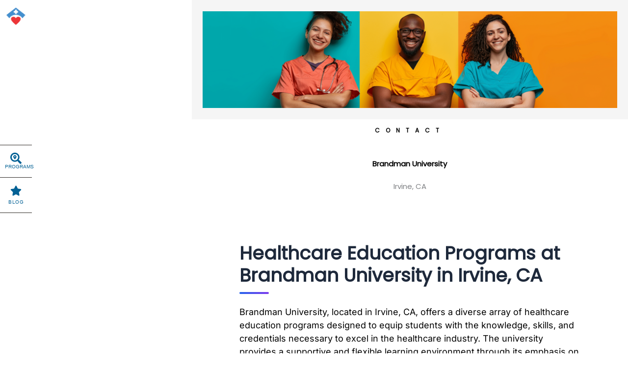

--- FILE ---
content_type: text/html; charset=UTF-8
request_url: https://www.nursegroups.com/school/brandman-university-irvine-ca
body_size: 82614
content:
<!DOCTYPE html><html lang="en-US"><head><script data-no-optimize="1">var litespeed_docref=sessionStorage.getItem("litespeed_docref");litespeed_docref&&(Object.defineProperty(document,"referrer",{get:function(){return litespeed_docref}}),sessionStorage.removeItem("litespeed_docref"));</script> <meta charset="UTF-8"><meta name="viewport" content="width=device-width, initial-scale=1"><title>Brandman University | NurseGroups</title><link rel="preload" href="https://www.nursegroups.com/wp-content/astra-local-fonts/inter/UcC73FwrK3iLTeHuS_nVMrMxCp50SjIa1ZL7.woff2" as="font" type="font/woff2" crossorigin><link rel="preload" href="https://www.nursegroups.com/wp-content/astra-local-fonts/poppins/pxiEyp8kv8JHgFVrJJfecg.woff2" as="font" type="font/woff2" crossorigin><meta name='robots' content='max-image-preview:large' /> <style> h1{font-family:'Roboto Condensed',sans-serif;font-weight:bold !important}</style><link rel='dns-prefetch' href='//www.googletagmanager.com' /><link rel='dns-prefetch' href='//stats.wp.com' /><link rel='dns-prefetch' href='//esyoh.com' /><link rel='preconnect' href='//i0.wp.com' /><link rel='preconnect' href='//c0.wp.com' /><script type="application/ld+json" class="mwseo-schema">{"@context": "https://schema.org","@type": "Article","headline": "Brandman University","description": "Healthcare Education Programs at Brandman University in Irvine, CA Brandman University, located in Irvine, CA, offers a diverse array of healthcare education programs designed to equip students with the knowledge, skills, and credentials necessary to excel in the healthcare industry. The university provides a supportive and flexible learning environment through its emphasis on hybrid and [\u2026]","datePublished": "2019-03-14T16:18:05-05:00","dateModified": "2024-09-14T21:42:32-05:00","author": {"@type": "Person","name": "nursegroups","url": "https://www.nursegroups.com/author/nursegroups"
},"publisher": {"@type": "Organization","name": "NurseGroups","url": "https://www.nursegroups.com","logo": {"@type": "ImageObject","url": "https://i0.wp.com/www.nursegroups.com/wp-content/uploads/2020/11/cropped-ng_head-removebg-preview-1.png?fit=512%2C512&ssl=1"
}},"mainEntityOfPage": {"@type": "WebPage","@id": "https://www.nursegroups.com/school/brandman-university-irvine-ca"
}}</script><style id='wp-img-auto-sizes-contain-inline-css'>img:is([sizes=auto i],[sizes^="auto," i]){contain-intrinsic-size:3000px 1500px}</style><style>.soloItem,[data-elementor-type="footer"]{content-visibility:auto;contain-intrinsic-size:1px 1000px;}</style><link rel='stylesheet' id='pt-cv-public-style-css' href='https://www.nursegroups.com/wp-content/plugins/content-views-query-and-display-post-page/public/assets/css/cv.css' media='all' /><link rel='stylesheet' id='pt-cv-public-pro-style-css' href='https://www.nursegroups.com/wp-content/plugins/pt-content-views-pro/public/assets/css/cvpro.min.css' media='all' /><link rel='stylesheet' id='astra-theme-css-css' href='https://www.nursegroups.com/wp-content/themes/astra/assets/css/minified/style.min.css' media='all' /><style id='astra-theme-css-inline-css'>.ast-no-sidebar .entry-content .alignfull{margin-left:calc(-50vw + 50%);margin-right:calc(-50vw + 50%);max-width:100vw;width:100vw}.ast-no-sidebar .entry-content .alignwide{margin-left:calc(-41vw + 50%);margin-right:calc(-41vw + 50%);max-width:unset;width:unset}.ast-no-sidebar .entry-content .alignfull .alignfull,.ast-no-sidebar .entry-content .alignfull .alignwide,.ast-no-sidebar .entry-content .alignwide .alignfull,.ast-no-sidebar .entry-content .alignwide .alignwide,.ast-no-sidebar .entry-content .wp-block-column .alignfull,.ast-no-sidebar .entry-content .wp-block-column .alignwide{width:100%;margin-left:auto;margin-right:auto}.wp-block-gallery,.blocks-gallery-grid{margin:0}.wp-block-separator{max-width:100px}.wp-block-separator.is-style-wide,.wp-block-separator.is-style-dots{max-width:none}.entry-content .has-2-columns .wp-block-column:first-child{padding-right:10px}.entry-content .has-2-columns .wp-block-column:last-child{padding-left:10px}@media (max-width:782px){.entry-content .wp-block-columns .wp-block-column{flex-basis:100%}.entry-content .has-2-columns .wp-block-column:first-child{padding-right:0}.entry-content .has-2-columns .wp-block-column:last-child{padding-left:0}}body .entry-content .wp-block-latest-posts{margin-left:0}body .entry-content .wp-block-latest-posts li{list-style:none}.ast-no-sidebar .ast-container .entry-content .wp-block-latest-posts{margin-left:0}.ast-header-break-point .entry-content .alignwide{margin-left:auto;margin-right:auto}.entry-content .blocks-gallery-item img{margin-bottom:auto}.wp-block-pullquote{border-top:4px solid #555d66;border-bottom:4px solid #555d66;color:#40464d}:root{--ast-post-nav-space:0;--ast-container-default-xlg-padding:6.67em;--ast-container-default-lg-padding:5.67em;--ast-container-default-slg-padding:4.34em;--ast-container-default-md-padding:3.34em;--ast-container-default-sm-padding:6.67em;--ast-container-default-xs-padding:2.4em;--ast-container-default-xxs-padding:1.4em;--ast-code-block-background:#EEEEEE;--ast-comment-inputs-background:#FAFAFA;--ast-normal-container-width:1200px;--ast-narrow-container-width:750px;--ast-blog-title-font-weight:normal;--ast-blog-meta-weight:inherit;--ast-global-color-primary:var(--ast-global-color-5);--ast-global-color-secondary:var(--ast-global-color-4);--ast-global-color-alternate-background:var(--ast-global-color-7);--ast-global-color-subtle-background:var(--ast-global-color-6);--ast-bg-style-guide:var(--ast-global-color-secondary,--ast-global-color-5);--ast-shadow-style-guide:0px 0px 4px 0 #00000057;--ast-global-dark-bg-style:#fff;--ast-global-dark-lfs:#fbfbfb;--ast-widget-bg-color:#fafafa;--ast-wc-container-head-bg-color:#fbfbfb;--ast-title-layout-bg:#eeeeee;--ast-search-border-color:#e7e7e7;--ast-lifter-hover-bg:#e6e6e6;--ast-gallery-block-color:#000;--srfm-color-input-label:var(--ast-global-color-2)}html{font-size:93.75%}a,.page-title{color:var(--ast-global-color-0)}a:hover,a:focus{color:var(--ast-global-color-1)}body,button,input,select,textarea,.ast-button,.ast-custom-button{font-family:'Inter',sans-serif;font-weight:400;font-size:15px;font-size:1rem;line-height:var(--ast-body-line-height,1.65em)}blockquote{color:#000000}h1,h2,h3,h4,h5,h6,.entry-content:where(h1,h2,h3,h4,h5,h6),.site-title,.site-title a{font-family:'Poppins',sans-serif;font-weight:400;line-height:1.125em;letter-spacing:-0.9px}.ast-site-identity .site-title a{color:var(--ast-global-color-2)}.site-title{font-size:35px;font-size:2.3333333333333rem;display:none}header .custom-logo-link img{max-width:80px;width:80px}.astra-logo-svg{width:80px}.site-header .site-description{font-size:15px;font-size:1rem;display:none}.entry-title{font-size:26px;font-size:1.7333333333333rem}.archive .ast-article-post .ast-article-inner,.blog .ast-article-post .ast-article-inner,.archive .ast-article-post .ast-article-inner:hover,.blog .ast-article-post .ast-article-inner:hover{overflow:hidden}h1,.entry-content:where(h1){font-size:40px;font-size:2.6666666666667rem;font-family:'Poppins',sans-serif;line-height:1.4em}h2,.entry-content:where(h2){font-size:32px;font-size:2.1333333333333rem;font-family:'Poppins',sans-serif;line-height:1.3em}h3,.entry-content:where(h3){font-size:26px;font-size:1.7333333333333rem;font-family:'Poppins',sans-serif;line-height:1.3em}h4,.entry-content:where(h4){font-size:24px;font-size:1.6rem;line-height:1.2em;font-family:'Poppins',sans-serif}h5,.entry-content:where(h5){font-size:20px;font-size:1.3333333333333rem;line-height:1.2em;font-family:'Poppins',sans-serif}h6,.entry-content:where(h6){font-size:16px;font-size:1.0666666666667rem;line-height:1.25em;font-weight:400;font-family:'Poppins',sans-serif}::selection{background-color:var(--ast-global-color-0);color:#ffffff}body,h1,h2,h3,h4,h5,h6,.entry-title a,.entry-content:where(h1,h2,h3,h4,h5,h6){color:#000000}.tagcloud a:hover,.tagcloud a:focus,.tagcloud a.current-item{color:#ffffff;border-color:var(--ast-global-color-0);background-color:var(--ast-global-color-0)}input:focus,input[type="text"]:focus,input[type="email"]:focus,input[type="url"]:focus,input[type="password"]:focus,input[type="reset"]:focus,input[type="search"]:focus,textarea:focus{border-color:var(--ast-global-color-0)}input[type="radio"]:checked,input[type=reset],input[type="checkbox"]:checked,input[type="checkbox"]:hover:checked,input[type="checkbox"]:focus:checked,input[type=range]::-webkit-slider-thumb{border-color:var(--ast-global-color-0);background-color:var(--ast-global-color-0);box-shadow:none}.site-footer a:hover + .post-count,.site-footer a:focus + .post-count{background:var(--ast-global-color-0);border-color:var(--ast-global-color-0)}.single .nav-links .nav-previous,.single .nav-links .nav-next{color:var(--ast-global-color-0)}.entry-meta,.entry-meta *{line-height:1.45;color:var(--ast-global-color-0)}.entry-meta a:not(.ast-button):hover,.entry-meta a:not(.ast-button):hover *,.entry-meta a:not(.ast-button):focus,.entry-meta a:not(.ast-button):focus *,.page-links > .page-link,.page-links .page-link:hover,.post-navigation a:hover{color:var(--ast-global-color-1)}#cat option,.secondary .calendar_wrap thead a,.secondary .calendar_wrap thead a:visited{color:var(--ast-global-color-0)}.secondary .calendar_wrap #today,.ast-progress-val span{background:var(--ast-global-color-0)}.secondary a:hover + .post-count,.secondary a:focus + .post-count{background:var(--ast-global-color-0);border-color:var(--ast-global-color-0)}.calendar_wrap #today > a{color:#ffffff}.page-links .page-link,.single .post-navigation a{color:var(--ast-global-color-0)}.ast-search-menu-icon .search-form button.search-submit{padding:0 4px}.ast-search-menu-icon form.search-form{padding-right:0}.ast-header-search .ast-search-menu-icon.ast-dropdown-active .search-form,.ast-header-search .ast-search-menu-icon.ast-dropdown-active .search-field:focus{transition:all 0.2s}.search-form input.search-field:focus{outline:none}.widget-title,.widget .wp-block-heading{font-size:21px;font-size:1.4rem;color:#000000}.ast-search-menu-icon.slide-search a:focus-visible:focus-visible,.astra-search-icon:focus-visible,#close:focus-visible,a:focus-visible,.ast-menu-toggle:focus-visible,.site .skip-link:focus-visible,.wp-block-loginout input:focus-visible,.wp-block-search.wp-block-search__button-inside .wp-block-search__inside-wrapper,.ast-header-navigation-arrow:focus-visible,.ast-orders-table__row .ast-orders-table__cell:focus-visible,a#ast-apply-coupon:focus-visible,#ast-apply-coupon:focus-visible,#close:focus-visible,.button.search-submit:focus-visible,#search_submit:focus,.normal-search:focus-visible,.ast-header-account-wrap:focus-visible,.astra-cart-drawer-close:focus,.ast-single-variation:focus,.ast-button:focus{outline-style:dotted;outline-color:inherit;outline-width:thin}input:focus,input[type="text"]:focus,input[type="email"]:focus,input[type="url"]:focus,input[type="password"]:focus,input[type="reset"]:focus,input[type="search"]:focus,input[type="number"]:focus,textarea:focus,.wp-block-search__input:focus,[data-section="section-header-mobile-trigger"] .ast-button-wrap .ast-mobile-menu-trigger-minimal:focus,.ast-mobile-popup-drawer.active .menu-toggle-close:focus,#ast-scroll-top:focus,#coupon_code:focus,#ast-coupon-code:focus{border-style:dotted;border-color:inherit;border-width:thin}input{outline:none}.main-header-menu .menu-link,.ast-header-custom-item a{color:#000000}.main-header-menu .menu-item:hover > .menu-link,.main-header-menu .menu-item:hover > .ast-menu-toggle,.main-header-menu .ast-masthead-custom-menu-items a:hover,.main-header-menu .menu-item.focus > .menu-link,.main-header-menu .menu-item.focus > .ast-menu-toggle,.main-header-menu .current-menu-item > .menu-link,.main-header-menu .current-menu-ancestor > .menu-link,.main-header-menu .current-menu-item > .ast-menu-toggle,.main-header-menu .current-menu-ancestor > .ast-menu-toggle{color:var(--ast-global-color-0)}.header-main-layout-3 .ast-main-header-bar-alignment{margin-right:auto}.header-main-layout-2 .site-header-section-left .ast-site-identity{text-align:left}.ast-logo-title-inline .site-logo-img{padding-right:1em}.site-logo-img img{transition:all 0.2s linear}body .ast-oembed-container *{position:absolute;top:0;width:100%;height:100%;left:0}body .wp-block-embed-pocket-casts .ast-oembed-container *{position:unset}.ast-header-break-point .ast-mobile-menu-buttons-minimal.menu-toggle{background:transparent;color:var(--ast-global-color-0)}.ast-header-break-point .ast-mobile-menu-buttons-outline.menu-toggle{background:transparent;border:1px solid var(--ast-global-color-0);color:var(--ast-global-color-0)}.ast-header-break-point .ast-mobile-menu-buttons-fill.menu-toggle{background:var(--ast-global-color-0)}.ast-single-post-featured-section + article{margin-top:2em}.site-content .ast-single-post-featured-section img{width:100%;overflow:hidden;object-fit:cover}.site > .ast-single-related-posts-container{margin-top:0}@media (min-width:922px){.ast-desktop .ast-container--narrow{max-width:var(--ast-narrow-container-width);margin:0 auto}}.ast-page-builder-template .hentry{margin:0}.ast-page-builder-template .site-content > .ast-container{max-width:100%;padding:0}.ast-page-builder-template .site .site-content #primary{padding:0;margin:0}.ast-page-builder-template .no-results{text-align:center;margin:4em auto}.ast-page-builder-template .ast-pagination{padding:2em}.ast-page-builder-template .entry-header.ast-no-title.ast-no-thumbnail{margin-top:0}.ast-page-builder-template .entry-header.ast-header-without-markup{margin-top:0;margin-bottom:0}.ast-page-builder-template .entry-header.ast-no-title.ast-no-meta{margin-bottom:0}.ast-page-builder-template.single .post-navigation{padding-bottom:2em}.ast-page-builder-template.single-post .site-content > .ast-container{max-width:100%}.ast-page-builder-template .entry-header{margin-top:4em;margin-left:auto;margin-right:auto;padding-left:20px;padding-right:20px}.single.ast-page-builder-template .entry-header{padding-left:20px;padding-right:20px}.ast-page-builder-template .ast-archive-description{margin:4em auto 0;padding-left:20px;padding-right:20px}.ast-page-builder-template.ast-no-sidebar .entry-content .alignwide{margin-left:0;margin-right:0}.footer-adv .footer-adv-overlay{border-top-style:solid;border-top-color:#7a7a7a}.footer-adv-overlay{background-color:#001b38;}@media(max-width:420px){.single .nav-links .nav-previous,.single .nav-links .nav-next{width:100%;text-align:center}}.wp-block-buttons.aligncenter{justify-content:center}@media (max-width:921px){.ast-theme-transparent-header #primary,.ast-theme-transparent-header #secondary{padding:0}}.ast-plain-container.ast-no-sidebar #primary{margin-top:0;margin-bottom:0}@media (min-width:1200px){.wp-block-group .has-background{padding:20px}}@media (min-width:1200px){.ast-no-sidebar.ast-separate-container .entry-content .wp-block-group.alignwide,.ast-no-sidebar.ast-separate-container .entry-content .wp-block-cover.alignwide{margin-left:-20px;margin-right:-20px;padding-left:20px;padding-right:20px}.ast-no-sidebar.ast-separate-container .entry-content .wp-block-cover.alignfull,.ast-no-sidebar.ast-separate-container .entry-content .wp-block-group.alignfull{margin-left:-6.67em;margin-right:-6.67em;padding-left:6.67em;padding-right:6.67em}}@media (min-width:1200px){.wp-block-cover-image.alignwide .wp-block-cover__inner-container,.wp-block-cover.alignwide .wp-block-cover__inner-container,.wp-block-cover-image.alignfull .wp-block-cover__inner-container,.wp-block-cover.alignfull .wp-block-cover__inner-container{width:100%}}.wp-block-columns{margin-bottom:unset}.wp-block-image.size-full{margin:2rem 0}.wp-block-separator.has-background{padding:0}.wp-block-gallery{margin-bottom:1.6em}.wp-block-group{padding-top:4em;padding-bottom:4em}.wp-block-group__inner-container .wp-block-columns:last-child,.wp-block-group__inner-container:last-child,.wp-block-table table{margin-bottom:0}.blocks-gallery-grid{width:100%}.wp-block-navigation-link__content{padding:5px 0}.wp-block-group .wp-block-group .has-text-align-center,.wp-block-group .wp-block-column .has-text-align-center{max-width:100%}.has-text-align-center{margin:0 auto}@media (min-width:1200px){.wp-block-cover__inner-container,.alignwide .wp-block-group__inner-container,.alignfull .wp-block-group__inner-container{max-width:1200px;margin:0 auto}.wp-block-group.alignnone,.wp-block-group.aligncenter,.wp-block-group.alignleft,.wp-block-group.alignright,.wp-block-group.alignwide,.wp-block-columns.alignwide{margin:2rem 0 1rem 0}}@media (max-width:1200px){.wp-block-group{padding:3em}.wp-block-group .wp-block-group{padding:1.5em}.wp-block-columns,.wp-block-column{margin:1rem 0}}@media (min-width:921px){.wp-block-columns .wp-block-group{padding:2em}}@media (max-width:544px){.wp-block-cover-image .wp-block-cover__inner-container,.wp-block-cover .wp-block-cover__inner-container{width:unset}.wp-block-cover,.wp-block-cover-image{padding:2em 0}.wp-block-group,.wp-block-cover{padding:2em}.wp-block-media-text__media img,.wp-block-media-text__media video{width:unset;max-width:100%}.wp-block-media-text.has-background .wp-block-media-text__content{padding:1em}.wp-block-media-text .wp-block-media-text__content{padding:3em 2em}}.wp-block-image.aligncenter{margin-left:auto;margin-right:auto}.wp-block-table.aligncenter{margin-left:auto;margin-right:auto}.wp-block-buttons .wp-block-button.is-style-outline .wp-block-button__link.wp-element-button,.ast-outline-button,.wp-block-uagb-buttons-child .uagb-buttons-repeater.ast-outline-button{border-top-width:2px;border-right-width:2px;border-bottom-width:2px;border-left-width:2px;font-family:inherit;font-weight:inherit;line-height:1em}.wp-block-button .wp-block-button__link.wp-element-button.is-style-outline:not(.has-background),.wp-block-button.is-style-outline>.wp-block-button__link.wp-element-button:not(.has-background),.ast-outline-button{background-color:transparent}.entry-content[data-ast-blocks-layout] > figure{margin-bottom:1em}.elementor-widget-container .elementor-loop-container .e-loop-item[data-elementor-type="loop-item"]{width:100%}@media (max-width:921px){.ast-left-sidebar #content > .ast-container{display:flex;flex-direction:column-reverse;width:100%}.ast-separate-container .ast-article-post,.ast-separate-container .ast-article-single{padding:1.5em 2.14em}.ast-author-box img.avatar{margin:20px 0 0 0}}@media (min-width:922px){.ast-separate-container.ast-right-sidebar #primary,.ast-separate-container.ast-left-sidebar #primary{border:0}.search-no-results.ast-separate-container #primary{margin-bottom:4em}}.elementor-widget-button .elementor-button{border-style:solid;text-decoration:none;border-top-width:0;border-right-width:0;border-left-width:0;border-bottom-width:0}body .elementor-button.elementor-size-sm,body .elementor-button.elementor-size-xs,body .elementor-button.elementor-size-md,body .elementor-button.elementor-size-lg,body .elementor-button.elementor-size-xl,body .elementor-button{padding-top:10px;padding-right:40px;padding-bottom:10px;padding-left:40px}.wp-block-button .wp-block-button__link{color:#ffffff}.elementor-widget-button .elementor-button{line-height:1em}.wp-block-button .wp-block-button__link:hover,.wp-block-button .wp-block-button__link:focus{color:#ffffff;background-color:var(--ast-global-color-1);border-color:var(--ast-global-color-1)}.elementor-widget-heading h1.elementor-heading-title{line-height:1.4em}.elementor-widget-heading h2.elementor-heading-title{line-height:1.3em}.elementor-widget-heading h3.elementor-heading-title{line-height:1.3em}.elementor-widget-heading h4.elementor-heading-title{line-height:1.2em}.elementor-widget-heading h5.elementor-heading-title{line-height:1.2em}.elementor-widget-heading h6.elementor-heading-title{line-height:1.25em}.wp-block-button .wp-block-button__link{border-top-width:0;border-right-width:0;border-left-width:0;border-bottom-width:0;border-color:var(--ast-global-color-0);background-color:var(--ast-global-color-0);color:#ffffff;font-family:inherit;font-weight:inherit;line-height:1em;padding-top:10px;padding-right:40px;padding-bottom:10px;padding-left:40px}.menu-toggle,button,.ast-button,.ast-custom-button,.button,input#submit,input[type="button"],input[type="submit"],input[type="reset"]{border-style:solid;border-top-width:0;border-right-width:0;border-left-width:0;border-bottom-width:0;color:#ffffff;border-color:var(--ast-global-color-0);background-color:var(--ast-global-color-0);padding-top:10px;padding-right:40px;padding-bottom:10px;padding-left:40px;font-family:inherit;font-weight:inherit;line-height:1em}button:focus,.menu-toggle:hover,button:hover,.ast-button:hover,.ast-custom-button:hover .button:hover,.ast-custom-button:hover,input[type=reset]:hover,input[type=reset]:focus,input#submit:hover,input#submit:focus,input[type="button"]:hover,input[type="button"]:focus,input[type="submit"]:hover,input[type="submit"]:focus{color:#ffffff;background-color:var(--ast-global-color-1);border-color:var(--ast-global-color-1)}@media (max-width:921px){.ast-mobile-header-stack .main-header-bar .ast-search-menu-icon{display:inline-block}.ast-header-break-point.ast-header-custom-item-outside .ast-mobile-header-stack .main-header-bar .ast-search-icon{margin:0}.ast-comment-avatar-wrap img{max-width:2.5em}.ast-comment-meta{padding:0 1.8888em 1.3333em}.ast-separate-container .ast-comment-list li.depth-1{padding:1.5em 2.14em}.ast-separate-container .comment-respond{padding:2em 2.14em}}@media (min-width:544px){.ast-container{max-width:100%}}@media (max-width:544px){.ast-separate-container .ast-article-post,.ast-separate-container .ast-article-single,.ast-separate-container .comments-title,.ast-separate-container .ast-archive-description{padding:1.5em 1em}.ast-separate-container #content .ast-container{padding-left:0.54em;padding-right:0.54em}.ast-separate-container .ast-comment-list .bypostauthor{padding:.5em}.ast-search-menu-icon.ast-dropdown-active .search-field{width:170px}.site-branding img,.site-header .site-logo-img .custom-logo-link img{max-width:100%}}#ast-mobile-header .ast-site-header-cart-li a{pointer-events:none}.ast-no-sidebar.ast-separate-container .entry-content .alignfull{margin-left:-6.67em;margin-right:-6.67em;width:auto}@media (max-width:1200px){.ast-no-sidebar.ast-separate-container .entry-content .alignfull{margin-left:-2.4em;margin-right:-2.4em}}@media (max-width:768px){.ast-no-sidebar.ast-separate-container .entry-content .alignfull{margin-left:-2.14em;margin-right:-2.14em}}@media (max-width:544px){.ast-no-sidebar.ast-separate-container .entry-content .alignfull{margin-left:-1em;margin-right:-1em}}.ast-no-sidebar.ast-separate-container .entry-content .alignwide{margin-left:-20px;margin-right:-20px}.ast-no-sidebar.ast-separate-container .entry-content .wp-block-column .alignfull,.ast-no-sidebar.ast-separate-container .entry-content .wp-block-column .alignwide{margin-left:auto;margin-right:auto;width:100%}@media (max-width:921px){.site-title{display:none}.site-header .site-description{display:none}h1,.entry-content:where(h1){font-size:30px}h2,.entry-content:where(h2){font-size:25px}h3,.entry-content:where(h3){font-size:20px}}@media (max-width:544px){.site-title{display:none}.site-header .site-description{display:none}h1,.entry-content:where(h1){font-size:30px}h2,.entry-content:where(h2){font-size:25px}h3,.entry-content:where(h3){font-size:20px}header .custom-logo-link img,.ast-header-break-point .site-branding img,.ast-header-break-point .custom-logo-link img{max-width:60px;width:60px}.astra-logo-svg{width:60px}.ast-header-break-point .site-logo-img .custom-mobile-logo-link img{max-width:60px}}@media (max-width:921px){html{font-size:85.5%}}@media (max-width:544px){html{font-size:85.5%}}@media (min-width:922px){.ast-container{max-width:1240px}}@font-face{font-family:"Astra";src:url(https://www.nursegroups.com/wp-content/themes/astra/assets/fonts/astra.woff) format("woff"),url(https://www.nursegroups.com/wp-content/themes/astra/assets/fonts/astra.ttf) format("truetype"),url(https://www.nursegroups.com/wp-content/themes/astra/assets/fonts/astra.svg#astra) format("svg");font-weight:normal;font-style:normal;font-display:fallback}@media (max-width:921px){.main-header-bar .main-header-bar-navigation{display:none}}@media (min-width:922px){.single-post .site-content > .ast-container{max-width:1100px}}.ast-desktop .main-header-menu.submenu-with-border .sub-menu,.ast-desktop .main-header-menu.submenu-with-border .astra-full-megamenu-wrapper{border-color:var(--ast-global-color-0)}.ast-desktop .main-header-menu.submenu-with-border .sub-menu{border-top-width:2px;border-style:solid}.ast-desktop .main-header-menu.submenu-with-border .sub-menu .sub-menu{top:-2px}.ast-desktop .main-header-menu.submenu-with-border .sub-menu .menu-link,.ast-desktop .main-header-menu.submenu-with-border .children .menu-link{border-bottom-width:0px;border-style:solid;border-color:#eaeaea}@media (min-width:922px){.main-header-menu .sub-menu .menu-item.ast-left-align-sub-menu:hover > .sub-menu,.main-header-menu .sub-menu .menu-item.ast-left-align-sub-menu.focus > .sub-menu{margin-left:-0px}}.ast-small-footer{border-top-style:solid;border-top-width:1px;border-top-color:#7a7a7a}.ast-small-footer-wrap{text-align:center}.ast-header-break-point.ast-header-custom-item-inside .main-header-bar .main-header-bar-navigation .ast-search-icon{display:none}.ast-header-break-point.ast-header-custom-item-inside .main-header-bar .ast-search-menu-icon .search-form{padding:0;display:block;overflow:hidden}.ast-header-break-point .ast-header-custom-item .widget:last-child{margin-bottom:1em}.ast-header-custom-item .widget{margin:0.5em;display:inline-block;vertical-align:middle}.ast-header-custom-item .widget p{margin-bottom:0}.ast-header-custom-item .widget li{width:auto}.ast-header-custom-item-inside .button-custom-menu-item .menu-link{display:none}.ast-header-custom-item-inside.ast-header-break-point .button-custom-menu-item .ast-custom-button-link{display:none}.ast-header-custom-item-inside.ast-header-break-point .button-custom-menu-item .menu-link{display:block}.ast-header-break-point.ast-header-custom-item-outside .main-header-bar .ast-search-icon{margin-right:1em}.ast-header-break-point.ast-header-custom-item-inside .main-header-bar .ast-search-menu-icon .search-field,.ast-header-break-point.ast-header-custom-item-inside .main-header-bar .ast-search-menu-icon.ast-inline-search .search-field{width:100%;padding-right:5.5em}.ast-header-break-point.ast-header-custom-item-inside .main-header-bar .ast-search-menu-icon .search-submit{display:block;position:absolute;height:100%;top:0;right:0;padding:0 1em;border-radius:0}.ast-header-break-point .ast-header-custom-item .ast-masthead-custom-menu-items{padding-left:20px;padding-right:20px;margin-bottom:1em;margin-top:1em}.ast-header-custom-item-inside.ast-header-break-point .button-custom-menu-item{padding-left:0;padding-right:0;margin-top:0;margin-bottom:0}.astra-icon-down_arrow::after{content:"\e900";font-family:Astra}.astra-icon-close::after{content:"\e5cd";font-family:Astra}.astra-icon-drag_handle::after{content:"\e25d";font-family:Astra}.astra-icon-format_align_justify::after{content:"\e235";font-family:Astra}.astra-icon-menu::after{content:"\e5d2";font-family:Astra}.astra-icon-reorder::after{content:"\e8fe";font-family:Astra}.astra-icon-search::after{content:"\e8b6";font-family:Astra}.astra-icon-zoom_in::after{content:"\e56b";font-family:Astra}.astra-icon-check-circle::after{content:"\e901";font-family:Astra}.astra-icon-shopping-cart::after{content:"\f07a";font-family:Astra}.astra-icon-shopping-bag::after{content:"\f290";font-family:Astra}.astra-icon-shopping-basket::after{content:"\f291";font-family:Astra}.astra-icon-circle-o::after{content:"\e903";font-family:Astra}.astra-icon-certificate::after{content:"\e902";font-family:Astra}blockquote{padding:1.2em}:root .has-ast-global-color-0-color{color:var(--ast-global-color-0)}:root .has-ast-global-color-0-background-color{background-color:var(--ast-global-color-0)}:root .wp-block-button .has-ast-global-color-0-color{color:var(--ast-global-color-0)}:root .wp-block-button .has-ast-global-color-0-background-color{background-color:var(--ast-global-color-0)}:root .has-ast-global-color-1-color{color:var(--ast-global-color-1)}:root .has-ast-global-color-1-background-color{background-color:var(--ast-global-color-1)}:root .wp-block-button .has-ast-global-color-1-color{color:var(--ast-global-color-1)}:root .wp-block-button .has-ast-global-color-1-background-color{background-color:var(--ast-global-color-1)}:root .has-ast-global-color-2-color{color:var(--ast-global-color-2)}:root .has-ast-global-color-2-background-color{background-color:var(--ast-global-color-2)}:root .wp-block-button .has-ast-global-color-2-color{color:var(--ast-global-color-2)}:root .wp-block-button .has-ast-global-color-2-background-color{background-color:var(--ast-global-color-2)}:root .has-ast-global-color-3-color{color:var(--ast-global-color-3)}:root .has-ast-global-color-3-background-color{background-color:var(--ast-global-color-3)}:root .wp-block-button .has-ast-global-color-3-color{color:var(--ast-global-color-3)}:root .wp-block-button .has-ast-global-color-3-background-color{background-color:var(--ast-global-color-3)}:root .has-ast-global-color-4-color{color:var(--ast-global-color-4)}:root .has-ast-global-color-4-background-color{background-color:var(--ast-global-color-4)}:root .wp-block-button .has-ast-global-color-4-color{color:var(--ast-global-color-4)}:root .wp-block-button .has-ast-global-color-4-background-color{background-color:var(--ast-global-color-4)}:root .has-ast-global-color-5-color{color:var(--ast-global-color-5)}:root .has-ast-global-color-5-background-color{background-color:var(--ast-global-color-5)}:root .wp-block-button .has-ast-global-color-5-color{color:var(--ast-global-color-5)}:root .wp-block-button .has-ast-global-color-5-background-color{background-color:var(--ast-global-color-5)}:root .has-ast-global-color-6-color{color:var(--ast-global-color-6)}:root .has-ast-global-color-6-background-color{background-color:var(--ast-global-color-6)}:root .wp-block-button .has-ast-global-color-6-color{color:var(--ast-global-color-6)}:root .wp-block-button .has-ast-global-color-6-background-color{background-color:var(--ast-global-color-6)}:root .has-ast-global-color-7-color{color:var(--ast-global-color-7)}:root .has-ast-global-color-7-background-color{background-color:var(--ast-global-color-7)}:root .wp-block-button .has-ast-global-color-7-color{color:var(--ast-global-color-7)}:root .wp-block-button .has-ast-global-color-7-background-color{background-color:var(--ast-global-color-7)}:root .has-ast-global-color-8-color{color:var(--ast-global-color-8)}:root .has-ast-global-color-8-background-color{background-color:var(--ast-global-color-8)}:root .wp-block-button .has-ast-global-color-8-color{color:var(--ast-global-color-8)}:root .wp-block-button .has-ast-global-color-8-background-color{background-color:var(--ast-global-color-8)}:root{--ast-global-color-0:#0170B9;--ast-global-color-1:#3a3a3a;--ast-global-color-2:#3a3a3a;--ast-global-color-3:#4B4F58;--ast-global-color-4:#F5F5F5;--ast-global-color-5:#FFFFFF;--ast-global-color-6:#E5E5E5;--ast-global-color-7:#424242;--ast-global-color-8:#000000}:root{--ast-border-color:#dddddd}.ast-single-entry-banner{-js-display:flex;display:flex;flex-direction:column;justify-content:center;text-align:center;position:relative;background:var(--ast-title-layout-bg)}.ast-single-entry-banner[data-banner-layout="layout-1"]{max-width:1200px;background:inherit;padding:20px 0}.ast-single-entry-banner[data-banner-width-type="custom"]{margin:0 auto;width:100%}.ast-single-entry-banner + .site-content .entry-header{margin-bottom:0}.site .ast-author-avatar{--ast-author-avatar-size:}a.ast-underline-text{text-decoration:underline}.ast-container > .ast-terms-link{position:relative;display:block}a.ast-button.ast-badge-tax{padding:4px 8px;border-radius:3px;font-size:inherit}header.entry-header:not(.related-entry-header){text-align:left}header.entry-header:not(.related-entry-header) > *:not(:last-child){margin-bottom:10px}@media (max-width:921px){header.entry-header:not(.related-entry-header){text-align:left}}@media (max-width:544px){header.entry-header:not(.related-entry-header){text-align:left}}.ast-archive-entry-banner{-js-display:flex;display:flex;flex-direction:column;justify-content:center;text-align:center;position:relative;background:var(--ast-title-layout-bg)}.ast-archive-entry-banner[data-banner-width-type="custom"]{margin:0 auto;width:100%}.ast-archive-entry-banner[data-banner-layout="layout-1"]{background:inherit;padding:20px 0;text-align:left}body.archive .ast-archive-description{max-width:1200px;width:100%;text-align:left;padding-top:3em;padding-right:3em;padding-bottom:3em;padding-left:3em}body.archive .ast-archive-description .ast-archive-title,body.archive .ast-archive-description .ast-archive-title *{font-size:40px;font-size:2.6666666666667rem}body.archive .ast-archive-description > *:not(:last-child){margin-bottom:10px}@media (max-width:921px){body.archive .ast-archive-description{text-align:left}}@media (max-width:544px){body.archive .ast-archive-description{text-align:left}}.ast-breadcrumbs .trail-browse,.ast-breadcrumbs .trail-items,.ast-breadcrumbs .trail-items li{display:inline-block;margin:0;padding:0;border:none;background:inherit;text-indent:0;text-decoration:none}.ast-breadcrumbs .trail-browse{font-size:inherit;font-style:inherit;font-weight:inherit;color:inherit}.ast-breadcrumbs .trail-items{list-style:none}.trail-items li::after{padding:0 0.3em;content:"\00bb"}.trail-items li:last-of-type::after{display:none}.trail-items li::after{content:"\00bb"}.ast-breadcrumbs-wrapper{text-align:left}.ast-default-menu-enable.ast-main-header-nav-open.ast-header-break-point .main-header-bar.ast-header-breadcrumb,.ast-main-header-nav-open .main-header-bar.ast-header-breadcrumb{padding-top:1em;padding-bottom:1em}.ast-header-break-point .main-header-bar.ast-header-breadcrumb{border-bottom-width:1px;border-bottom-color:#eaeaea;border-bottom-style:solid}.ast-breadcrumbs-wrapper{line-height:1.4}.ast-breadcrumbs-wrapper .rank-math-breadcrumb p{margin-bottom:0px}.ast-breadcrumbs-wrapper{display:block;width:100%}h1,h2,h3,h4,h5,h6,.entry-content:where(h1,h2,h3,h4,h5,h6){color:#000000}.elementor-posts-container [CLASS*="ast-width-"]{width:100%}.elementor-template-full-width .ast-container{display:block}.elementor-screen-only,.screen-reader-text,.screen-reader-text span,.ui-helper-hidden-accessible{top:0 !important}@media (max-width:544px){.elementor-element .elementor-wc-products .woocommerce[class*="columns-"] ul.products li.product{width:auto;margin:0}.elementor-element .woocommerce .woocommerce-result-count{float:none}}.ast-header-break-point .main-header-bar{border-bottom-width:1px}@media (min-width:922px){.main-header-bar{border-bottom-width:1px}}.main-header-menu .menu-item,#astra-footer-menu .menu-item,.main-header-bar .ast-masthead-custom-menu-items{-js-display:flex;display:flex;-webkit-box-pack:center;-webkit-justify-content:center;-moz-box-pack:center;-ms-flex-pack:center;justify-content:center;-webkit-box-orient:vertical;-webkit-box-direction:normal;-webkit-flex-direction:column;-moz-box-orient:vertical;-moz-box-direction:normal;-ms-flex-direction:column;flex-direction:column}.main-header-menu > .menu-item > .menu-link,#astra-footer-menu > .menu-item > .menu-link{height:100%;-webkit-box-align:center;-webkit-align-items:center;-moz-box-align:center;-ms-flex-align:center;align-items:center;-js-display:flex;display:flex}.ast-primary-menu-disabled .main-header-bar .ast-masthead-custom-menu-items{flex:unset}.main-header-menu .sub-menu .menu-item.menu-item-has-children > .menu-link:after{position:absolute;right:1em;top:50%;transform:translate(0,-50%) rotate(270deg)}.ast-header-break-point .main-header-bar .main-header-bar-navigation .page_item_has_children > .ast-menu-toggle::before,.ast-header-break-point .main-header-bar .main-header-bar-navigation .menu-item-has-children > .ast-menu-toggle::before,.ast-mobile-popup-drawer .main-header-bar-navigation .menu-item-has-children>.ast-menu-toggle::before,.ast-header-break-point .ast-mobile-header-wrap .main-header-bar-navigation .menu-item-has-children > .ast-menu-toggle::before{font-weight:bold;content:"\e900";font-family:Astra;text-decoration:inherit;display:inline-block}.ast-header-break-point .main-navigation ul.sub-menu .menu-item .menu-link:before{content:"\e900";font-family:Astra;font-size:.65em;text-decoration:inherit;display:inline-block;transform:translate(0,-2px) rotateZ(270deg);margin-right:5px}.widget_search .search-form:after{font-family:Astra;font-size:1.2em;font-weight:normal;content:"\e8b6";position:absolute;top:50%;right:15px;transform:translate(0,-50%)}.astra-search-icon::before{content:"\e8b6";font-family:Astra;font-style:normal;font-weight:normal;text-decoration:inherit;text-align:center;-webkit-font-smoothing:antialiased;-moz-osx-font-smoothing:grayscale;z-index:3}.main-header-bar .main-header-bar-navigation .page_item_has_children > a:after,.main-header-bar .main-header-bar-navigation .menu-item-has-children > a:after,.menu-item-has-children .ast-header-navigation-arrow:after{content:"\e900";display:inline-block;font-family:Astra;font-size:.6rem;font-weight:bold;text-rendering:auto;-webkit-font-smoothing:antialiased;-moz-osx-font-smoothing:grayscale;margin-left:10px;line-height:normal}.menu-item-has-children .sub-menu .ast-header-navigation-arrow:after{margin-left:0}.ast-mobile-popup-drawer .main-header-bar-navigation .ast-submenu-expanded>.ast-menu-toggle::before{transform:rotateX(180deg)}.ast-header-break-point .main-header-bar-navigation .menu-item-has-children > .menu-link:after{display:none}@media (min-width:922px){.ast-builder-menu .main-navigation > ul > li:last-child a{margin-right:0}}.ast-separate-container .ast-article-inner{background-color:transparent;background-image:none}.ast-separate-container .ast-article-post{background-color:#fffffe;background-image:none}@media (max-width:921px){.ast-separate-container .ast-article-post{background-color:var(--ast-global-color-5);background-image:none}}@media (max-width:544px){.ast-separate-container .ast-article-post{background-color:var(--ast-global-color-5);background-image:none}}.ast-separate-container .ast-article-single:not(.ast-related-post),.ast-separate-container .error-404,.ast-separate-container .no-results,.single.ast-separate-container .ast-author-meta,.ast-separate-container .related-posts-title-wrapper,.ast-separate-container .comments-count-wrapper,.ast-box-layout.ast-plain-container .site-content,.ast-padded-layout.ast-plain-container .site-content,.ast-separate-container .ast-archive-description,.ast-separate-container .comments-area .comment-respond,.ast-separate-container .comments-area .ast-comment-list li,.ast-separate-container .comments-area .comments-title{background-color:#fffffe;background-image:none}@media (max-width:921px){.ast-separate-container .ast-article-single:not(.ast-related-post),.ast-separate-container .error-404,.ast-separate-container .no-results,.single.ast-separate-container .ast-author-meta,.ast-separate-container .related-posts-title-wrapper,.ast-separate-container .comments-count-wrapper,.ast-box-layout.ast-plain-container .site-content,.ast-padded-layout.ast-plain-container .site-content,.ast-separate-container .ast-archive-description{background-color:var(--ast-global-color-5);background-image:none}}@media (max-width:544px){.ast-separate-container .ast-article-single:not(.ast-related-post),.ast-separate-container .error-404,.ast-separate-container .no-results,.single.ast-separate-container .ast-author-meta,.ast-separate-container .related-posts-title-wrapper,.ast-separate-container .comments-count-wrapper,.ast-box-layout.ast-plain-container .site-content,.ast-padded-layout.ast-plain-container .site-content,.ast-separate-container .ast-archive-description{background-color:var(--ast-global-color-5);background-image:none}}.ast-separate-container.ast-two-container #secondary .widget{background-color:#fffffe;background-image:none}@media (max-width:921px){.ast-separate-container.ast-two-container #secondary .widget{background-color:var(--ast-global-color-5);background-image:none}}@media (max-width:544px){.ast-separate-container.ast-two-container #secondary .widget{background-color:var(--ast-global-color-5);background-image:none}}:root{--e-global-color-astglobalcolor0:#0170B9;--e-global-color-astglobalcolor1:#3a3a3a;--e-global-color-astglobalcolor2:#3a3a3a;--e-global-color-astglobalcolor3:#4B4F58;--e-global-color-astglobalcolor4:#F5F5F5;--e-global-color-astglobalcolor5:#FFFFFF;--e-global-color-astglobalcolor6:#E5E5E5;--e-global-color-astglobalcolor7:#424242;--e-global-color-astglobalcolor8:#000000}</style><link rel='stylesheet' id='astra-google-fonts-css' href='https://www.nursegroups.com/wp-content/astra-local-fonts/astra-local-fonts.css' media='all' /><link rel='stylesheet' id='wp-block-library-css' href='https://www.nursegroups.com/wp-includes/css/dist/block-library/style.min.css' media='all' /><link rel='stylesheet' id='magic-login-login-block-css' href='https://www.nursegroups.com/wp-content/plugins/magic-login/dist/css/login-block-style.css' media='all' /><style id='global-styles-inline-css'>:root{--wp--preset--aspect-ratio--square:1;--wp--preset--aspect-ratio--4-3:4/3;--wp--preset--aspect-ratio--3-4:3/4;--wp--preset--aspect-ratio--3-2:3/2;--wp--preset--aspect-ratio--2-3:2/3;--wp--preset--aspect-ratio--16-9:16/9;--wp--preset--aspect-ratio--9-16:9/16;--wp--preset--color--black:#000000;--wp--preset--color--cyan-bluish-gray:#abb8c3;--wp--preset--color--white:#ffffff;--wp--preset--color--pale-pink:#f78da7;--wp--preset--color--vivid-red:#cf2e2e;--wp--preset--color--luminous-vivid-orange:#ff6900;--wp--preset--color--luminous-vivid-amber:#fcb900;--wp--preset--color--light-green-cyan:#7bdcb5;--wp--preset--color--vivid-green-cyan:#00d084;--wp--preset--color--pale-cyan-blue:#8ed1fc;--wp--preset--color--vivid-cyan-blue:#0693e3;--wp--preset--color--vivid-purple:#9b51e0;--wp--preset--color--ast-global-color-0:var(--ast-global-color-0);--wp--preset--color--ast-global-color-1:var(--ast-global-color-1);--wp--preset--color--ast-global-color-2:var(--ast-global-color-2);--wp--preset--color--ast-global-color-3:var(--ast-global-color-3);--wp--preset--color--ast-global-color-4:var(--ast-global-color-4);--wp--preset--color--ast-global-color-5:var(--ast-global-color-5);--wp--preset--color--ast-global-color-6:var(--ast-global-color-6);--wp--preset--color--ast-global-color-7:var(--ast-global-color-7);--wp--preset--color--ast-global-color-8:var(--ast-global-color-8);--wp--preset--gradient--vivid-cyan-blue-to-vivid-purple:linear-gradient(135deg,rgb(6,147,227) 0%,rgb(155,81,224) 100%);--wp--preset--gradient--light-green-cyan-to-vivid-green-cyan:linear-gradient(135deg,rgb(122,220,180) 0%,rgb(0,208,130) 100%);--wp--preset--gradient--luminous-vivid-amber-to-luminous-vivid-orange:linear-gradient(135deg,rgb(252,185,0) 0%,rgb(255,105,0) 100%);--wp--preset--gradient--luminous-vivid-orange-to-vivid-red:linear-gradient(135deg,rgb(255,105,0) 0%,rgb(207,46,46) 100%);--wp--preset--gradient--very-light-gray-to-cyan-bluish-gray:linear-gradient(135deg,rgb(238,238,238) 0%,rgb(169,184,195) 100%);--wp--preset--gradient--cool-to-warm-spectrum:linear-gradient(135deg,rgb(74,234,220) 0%,rgb(151,120,209) 20%,rgb(207,42,186) 40%,rgb(238,44,130) 60%,rgb(251,105,98) 80%,rgb(254,248,76) 100%);--wp--preset--gradient--blush-light-purple:linear-gradient(135deg,rgb(255,206,236) 0%,rgb(152,150,240) 100%);--wp--preset--gradient--blush-bordeaux:linear-gradient(135deg,rgb(254,205,165) 0%,rgb(254,45,45) 50%,rgb(107,0,62) 100%);--wp--preset--gradient--luminous-dusk:linear-gradient(135deg,rgb(255,203,112) 0%,rgb(199,81,192) 50%,rgb(65,88,208) 100%);--wp--preset--gradient--pale-ocean:linear-gradient(135deg,rgb(255,245,203) 0%,rgb(182,227,212) 50%,rgb(51,167,181) 100%);--wp--preset--gradient--electric-grass:linear-gradient(135deg,rgb(202,248,128) 0%,rgb(113,206,126) 100%);--wp--preset--gradient--midnight:linear-gradient(135deg,rgb(2,3,129) 0%,rgb(40,116,252) 100%);--wp--preset--font-size--small:13px;--wp--preset--font-size--medium:20px;--wp--preset--font-size--large:36px;--wp--preset--font-size--x-large:42px;--wp--preset--spacing--20:0.44rem;--wp--preset--spacing--30:0.67rem;--wp--preset--spacing--40:1rem;--wp--preset--spacing--50:1.5rem;--wp--preset--spacing--60:2.25rem;--wp--preset--spacing--70:3.38rem;--wp--preset--spacing--80:5.06rem;--wp--preset--shadow--natural:6px 6px 9px rgba(0,0,0,0.2);--wp--preset--shadow--deep:12px 12px 50px rgba(0,0,0,0.4);--wp--preset--shadow--sharp:6px 6px 0px rgba(0,0,0,0.2);--wp--preset--shadow--outlined:6px 6px 0px -3px rgb(255,255,255),6px 6px rgb(0,0,0);--wp--preset--shadow--crisp:6px 6px 0px rgb(0,0,0)}:root{--wp--style--global--content-size:var(--wp--custom--ast-content-width-size);--wp--style--global--wide-size:var(--wp--custom--ast-wide-width-size)}:where(body){margin:0}.wp-site-blocks > .alignleft{float:left;margin-right:2em}.wp-site-blocks > .alignright{float:right;margin-left:2em}.wp-site-blocks > .aligncenter{justify-content:center;margin-left:auto;margin-right:auto}:where(.wp-site-blocks) > *{margin-block-start:24px;margin-block-end:0}:where(.wp-site-blocks) >:first-child{margin-block-start:0}:where(.wp-site-blocks) >:last-child{margin-block-end:0}:root{--wp--style--block-gap:24px}:root:where(.is-layout-flow) >:first-child{margin-block-start:0}:root:where(.is-layout-flow) >:last-child{margin-block-end:0}:root:where(.is-layout-flow) > *{margin-block-start:24px;margin-block-end:0}:root:where(.is-layout-constrained) >:first-child{margin-block-start:0}:root:where(.is-layout-constrained) >:last-child{margin-block-end:0}:root:where(.is-layout-constrained) > *{margin-block-start:24px;margin-block-end:0}:root:where(.is-layout-flex){gap:24px}:root:where(.is-layout-grid){gap:24px}.is-layout-flow > .alignleft{float:left;margin-inline-start:0;margin-inline-end:2em}.is-layout-flow > .alignright{float:right;margin-inline-start:2em;margin-inline-end:0}.is-layout-flow > .aligncenter{margin-left:auto !important;margin-right:auto !important}.is-layout-constrained > .alignleft{float:left;margin-inline-start:0;margin-inline-end:2em}.is-layout-constrained > .alignright{float:right;margin-inline-start:2em;margin-inline-end:0}.is-layout-constrained > .aligncenter{margin-left:auto !important;margin-right:auto !important}.is-layout-constrained >:where(:not(.alignleft):not(.alignright):not(.alignfull)){max-width:var(--wp--style--global--content-size);margin-left:auto !important;margin-right:auto !important}.is-layout-constrained > .alignwide{max-width:var(--wp--style--global--wide-size)}body .is-layout-flex{display:flex}.is-layout-flex{flex-wrap:wrap;align-items:center}.is-layout-flex >:is(*,div){margin:0}body .is-layout-grid{display:grid}.is-layout-grid >:is(*,div){margin:0}body{padding-top:0px;padding-right:0px;padding-bottom:0px;padding-left:0px}a:where(:not(.wp-element-button)){text-decoration:none}:root:where(.wp-element-button,.wp-block-button__link){background-color:#32373c;border-width:0;color:#fff;font-family:inherit;font-size:inherit;font-style:inherit;font-weight:inherit;letter-spacing:inherit;line-height:inherit;padding-top:calc(0.667em + 2px);padding-right:calc(1.333em + 2px);padding-bottom:calc(0.667em + 2px);padding-left:calc(1.333em + 2px);text-decoration:none;text-transform:inherit}.has-black-color{color:var(--wp--preset--color--black) !important}.has-cyan-bluish-gray-color{color:var(--wp--preset--color--cyan-bluish-gray) !important}.has-white-color{color:var(--wp--preset--color--white) !important}.has-pale-pink-color{color:var(--wp--preset--color--pale-pink) !important}.has-vivid-red-color{color:var(--wp--preset--color--vivid-red) !important}.has-luminous-vivid-orange-color{color:var(--wp--preset--color--luminous-vivid-orange) !important}.has-luminous-vivid-amber-color{color:var(--wp--preset--color--luminous-vivid-amber) !important}.has-light-green-cyan-color{color:var(--wp--preset--color--light-green-cyan) !important}.has-vivid-green-cyan-color{color:var(--wp--preset--color--vivid-green-cyan) !important}.has-pale-cyan-blue-color{color:var(--wp--preset--color--pale-cyan-blue) !important}.has-vivid-cyan-blue-color{color:var(--wp--preset--color--vivid-cyan-blue) !important}.has-vivid-purple-color{color:var(--wp--preset--color--vivid-purple) !important}.has-ast-global-color-0-color{color:var(--wp--preset--color--ast-global-color-0) !important}.has-ast-global-color-1-color{color:var(--wp--preset--color--ast-global-color-1) !important}.has-ast-global-color-2-color{color:var(--wp--preset--color--ast-global-color-2) !important}.has-ast-global-color-3-color{color:var(--wp--preset--color--ast-global-color-3) !important}.has-ast-global-color-4-color{color:var(--wp--preset--color--ast-global-color-4) !important}.has-ast-global-color-5-color{color:var(--wp--preset--color--ast-global-color-5) !important}.has-ast-global-color-6-color{color:var(--wp--preset--color--ast-global-color-6) !important}.has-ast-global-color-7-color{color:var(--wp--preset--color--ast-global-color-7) !important}.has-ast-global-color-8-color{color:var(--wp--preset--color--ast-global-color-8) !important}.has-black-background-color{background-color:var(--wp--preset--color--black) !important}.has-cyan-bluish-gray-background-color{background-color:var(--wp--preset--color--cyan-bluish-gray) !important}.has-white-background-color{background-color:var(--wp--preset--color--white) !important}.has-pale-pink-background-color{background-color:var(--wp--preset--color--pale-pink) !important}.has-vivid-red-background-color{background-color:var(--wp--preset--color--vivid-red) !important}.has-luminous-vivid-orange-background-color{background-color:var(--wp--preset--color--luminous-vivid-orange) !important}.has-luminous-vivid-amber-background-color{background-color:var(--wp--preset--color--luminous-vivid-amber) !important}.has-light-green-cyan-background-color{background-color:var(--wp--preset--color--light-green-cyan) !important}.has-vivid-green-cyan-background-color{background-color:var(--wp--preset--color--vivid-green-cyan) !important}.has-pale-cyan-blue-background-color{background-color:var(--wp--preset--color--pale-cyan-blue) !important}.has-vivid-cyan-blue-background-color{background-color:var(--wp--preset--color--vivid-cyan-blue) !important}.has-vivid-purple-background-color{background-color:var(--wp--preset--color--vivid-purple) !important}.has-ast-global-color-0-background-color{background-color:var(--wp--preset--color--ast-global-color-0) !important}.has-ast-global-color-1-background-color{background-color:var(--wp--preset--color--ast-global-color-1) !important}.has-ast-global-color-2-background-color{background-color:var(--wp--preset--color--ast-global-color-2) !important}.has-ast-global-color-3-background-color{background-color:var(--wp--preset--color--ast-global-color-3) !important}.has-ast-global-color-4-background-color{background-color:var(--wp--preset--color--ast-global-color-4) !important}.has-ast-global-color-5-background-color{background-color:var(--wp--preset--color--ast-global-color-5) !important}.has-ast-global-color-6-background-color{background-color:var(--wp--preset--color--ast-global-color-6) !important}.has-ast-global-color-7-background-color{background-color:var(--wp--preset--color--ast-global-color-7) !important}.has-ast-global-color-8-background-color{background-color:var(--wp--preset--color--ast-global-color-8) !important}.has-black-border-color{border-color:var(--wp--preset--color--black) !important}.has-cyan-bluish-gray-border-color{border-color:var(--wp--preset--color--cyan-bluish-gray) !important}.has-white-border-color{border-color:var(--wp--preset--color--white) !important}.has-pale-pink-border-color{border-color:var(--wp--preset--color--pale-pink) !important}.has-vivid-red-border-color{border-color:var(--wp--preset--color--vivid-red) !important}.has-luminous-vivid-orange-border-color{border-color:var(--wp--preset--color--luminous-vivid-orange) !important}.has-luminous-vivid-amber-border-color{border-color:var(--wp--preset--color--luminous-vivid-amber) !important}.has-light-green-cyan-border-color{border-color:var(--wp--preset--color--light-green-cyan) !important}.has-vivid-green-cyan-border-color{border-color:var(--wp--preset--color--vivid-green-cyan) !important}.has-pale-cyan-blue-border-color{border-color:var(--wp--preset--color--pale-cyan-blue) !important}.has-vivid-cyan-blue-border-color{border-color:var(--wp--preset--color--vivid-cyan-blue) !important}.has-vivid-purple-border-color{border-color:var(--wp--preset--color--vivid-purple) !important}.has-ast-global-color-0-border-color{border-color:var(--wp--preset--color--ast-global-color-0) !important}.has-ast-global-color-1-border-color{border-color:var(--wp--preset--color--ast-global-color-1) !important}.has-ast-global-color-2-border-color{border-color:var(--wp--preset--color--ast-global-color-2) !important}.has-ast-global-color-3-border-color{border-color:var(--wp--preset--color--ast-global-color-3) !important}.has-ast-global-color-4-border-color{border-color:var(--wp--preset--color--ast-global-color-4) !important}.has-ast-global-color-5-border-color{border-color:var(--wp--preset--color--ast-global-color-5) !important}.has-ast-global-color-6-border-color{border-color:var(--wp--preset--color--ast-global-color-6) !important}.has-ast-global-color-7-border-color{border-color:var(--wp--preset--color--ast-global-color-7) !important}.has-ast-global-color-8-border-color{border-color:var(--wp--preset--color--ast-global-color-8) !important}.has-vivid-cyan-blue-to-vivid-purple-gradient-background{background:var(--wp--preset--gradient--vivid-cyan-blue-to-vivid-purple) !important}.has-light-green-cyan-to-vivid-green-cyan-gradient-background{background:var(--wp--preset--gradient--light-green-cyan-to-vivid-green-cyan) !important}.has-luminous-vivid-amber-to-luminous-vivid-orange-gradient-background{background:var(--wp--preset--gradient--luminous-vivid-amber-to-luminous-vivid-orange) !important}.has-luminous-vivid-orange-to-vivid-red-gradient-background{background:var(--wp--preset--gradient--luminous-vivid-orange-to-vivid-red) !important}.has-very-light-gray-to-cyan-bluish-gray-gradient-background{background:var(--wp--preset--gradient--very-light-gray-to-cyan-bluish-gray) !important}.has-cool-to-warm-spectrum-gradient-background{background:var(--wp--preset--gradient--cool-to-warm-spectrum) !important}.has-blush-light-purple-gradient-background{background:var(--wp--preset--gradient--blush-light-purple) !important}.has-blush-bordeaux-gradient-background{background:var(--wp--preset--gradient--blush-bordeaux) !important}.has-luminous-dusk-gradient-background{background:var(--wp--preset--gradient--luminous-dusk) !important}.has-pale-ocean-gradient-background{background:var(--wp--preset--gradient--pale-ocean) !important}.has-electric-grass-gradient-background{background:var(--wp--preset--gradient--electric-grass) !important}.has-midnight-gradient-background{background:var(--wp--preset--gradient--midnight) !important}.has-small-font-size{font-size:var(--wp--preset--font-size--small) !important}.has-medium-font-size{font-size:var(--wp--preset--font-size--medium) !important}.has-large-font-size{font-size:var(--wp--preset--font-size--large) !important}.has-x-large-font-size{font-size:var(--wp--preset--font-size--x-large) !important}:root:where(.wp-block-pullquote){font-size:1.5em;line-height:1.6}</style><link rel='stylesheet' id='dashicons-css' href='https://www.nursegroups.com/wp-includes/css/dashicons.min.css' media='all' /><link rel='stylesheet' id='rmp-menu-styles-css' href='https://www.nursegroups.com/wp-content/uploads/rmp-menu/css/rmp-menu.css' media='all' /><link rel='stylesheet' id='ez-toc-css' href='https://www.nursegroups.com/wp-content/plugins/easy-table-of-contents/assets/css/screen.min.css' media='all' /><style id='ez-toc-inline-css'>div#ez-toc-container .ez-toc-title{font-size:120%}div#ez-toc-container .ez-toc-title{font-weight:500}div#ez-toc-container ul li,div#ez-toc-container ul li a{font-size:95%}div#ez-toc-container ul li,div#ez-toc-container ul li a{font-weight:500}div#ez-toc-container nav ul ul li{font-size:90%}.ez-toc-box-title{font-weight:bold;margin-bottom:10px;text-align:center;text-transform:uppercase;letter-spacing:1px;color:#666;padding-bottom:5px;position:absolute;top:-4%;left:5%;background-color:inherit;transition:top 0.3s ease}.ez-toc-box-title.toc-closed{top:-25%}ul.ez-toc-list a.ez-toc-link{padding:15px 0 0 0}</style><link rel='stylesheet' id='elementor-frontend-css' href='https://www.nursegroups.com/wp-content/plugins/elementor/assets/css/frontend.min.css' media='all' /><style id='elementor-frontend-inline-css'>.elementor-kit-13567{--e-global-color-primary:#000000;--e-global-color-secondary:#000000;--e-global-color-text:#000000;--e-global-color-accent:#2078CB;--e-global-typography-primary-font-family:"Roboto Condensed";--e-global-typography-primary-font-weight:600;--e-global-typography-secondary-font-family:"Roboto Condensed";--e-global-typography-secondary-font-weight:400;--e-global-typography-text-font-family:"Poppins";--e-global-typography-text-font-weight:400;--e-global-typography-accent-font-family:"Roboto Condensed";--e-global-typography-accent-font-weight:500;font-family:"Poppins",Sans-serif}.elementor-kit-13567 e-page-transition{background-color:#FFBC7D}.elementor-kit-13567 h2{font-weight:normal}.elementor-kit-13567 h3{font-family:"Roboto Condensed",Sans-serif;font-weight:normal}.elementor-kit-13567 h4{font-weight:normal}.elementor-kit-13567 h5{font-family:"Roboto Condensed",Sans-serif;font-weight:normal}.elementor-section.elementor-section-boxed > .elementor-container{max-width:1140px}.e-con{--container-max-width:1140px}.elementor-widget:not(:last-child){margin-block-end:20px}.elementor-element{--widgets-spacing:20px 20px;--widgets-spacing-row:20px;--widgets-spacing-column:20px}{}h1.entry-title{display:var(--page-title-display)}@media(max-width:1024px){.elementor-section.elementor-section-boxed > .elementor-container{max-width:1024px}.e-con{--container-max-width:1024px}}@media(max-width:767px){.elementor-section.elementor-section-boxed > .elementor-container{max-width:767px}.e-con{--container-max-width:767px}}.elementor-10656 .elementor-element.elementor-element-2ed4c87c > .elementor-container > .elementor-column > .elementor-widget-wrap{align-content:center;align-items:center}.elementor-10656 .elementor-element.elementor-element-2ed4c87c:not(.elementor-motion-effects-element-type-background),.elementor-10656 .elementor-element.elementor-element-2ed4c87c > .elementor-motion-effects-container > .elementor-motion-effects-layer{background-color:#ffffff}.elementor-10656 .elementor-element.elementor-element-2ed4c87c{border-style:solid;border-width:0px 0px 1px 0px;border-color:#d3d3d3;transition:background 0.3s,border 0.3s,border-radius 0.3s,box-shadow 0.3s;z-index:1}.elementor-10656 .elementor-element.elementor-element-2ed4c87c > .elementor-background-overlay{transition:background 0.3s,border-radius 0.3s,opacity 0.3s}.elementor-widget-theme-site-logo .widget-image-caption{color:var(--e-global-color-text)}.elementor-10656 .elementor-element.elementor-element-610113c{text-align:center}.elementor-10656 .elementor-element.elementor-element-610113c img{width:120px}.elementor-widget-nav-menu .elementor-nav-menu--main .elementor-item{color:var(--e-global-color-text);fill:var(--e-global-color-text)}.elementor-widget-nav-menu .elementor-nav-menu--main .elementor-item:hover,.elementor-widget-nav-menu .elementor-nav-menu--main .elementor-item.elementor-item-active,.elementor-widget-nav-menu .elementor-nav-menu--main .elementor-item.highlighted,.elementor-widget-nav-menu .elementor-nav-menu--main .elementor-item:focus{color:var(--e-global-color-accent);fill:var(--e-global-color-accent)}.elementor-widget-nav-menu .elementor-nav-menu--main:not(.e--pointer-framed) .elementor-item:before,.elementor-widget-nav-menu .elementor-nav-menu--main:not(.e--pointer-framed) .elementor-item:after{background-color:var(--e-global-color-accent)}.elementor-widget-nav-menu .e--pointer-framed .elementor-item:before,.elementor-widget-nav-menu .e--pointer-framed .elementor-item:after{border-color:var(--e-global-color-accent)}.elementor-widget-nav-menu{--e-nav-menu-divider-color:var(--e-global-color-text)}.elementor-10656 .elementor-element.elementor-element-91bd291 .elementor-menu-toggle{margin-left:auto;background-color:rgba(0,0,0,0);border-width:0px;border-radius:0px}.elementor-10656 .elementor-element.elementor-element-91bd291 .elementor-nav-menu .elementor-item{font-size:14px;font-weight:400;text-transform:uppercase}.elementor-10656 .elementor-element.elementor-element-91bd291 .elementor-nav-menu--main .elementor-item{color:#54595f;fill:#54595f;padding-top:36px;padding-bottom:36px}.elementor-10656 .elementor-element.elementor-element-91bd291 .elementor-nav-menu--main .elementor-item:hover,.elementor-10656 .elementor-element.elementor-element-91bd291 .elementor-nav-menu--main .elementor-item.elementor-item-active,.elementor-10656 .elementor-element.elementor-element-91bd291 .elementor-nav-menu--main .elementor-item.highlighted,.elementor-10656 .elementor-element.elementor-element-91bd291 .elementor-nav-menu--main .elementor-item:focus{color:#39c7ce;fill:#39c7ce}.elementor-10656 .elementor-element.elementor-element-91bd291 .elementor-nav-menu--main:not(.e--pointer-framed) .elementor-item:before,.elementor-10656 .elementor-element.elementor-element-91bd291 .elementor-nav-menu--main:not(.e--pointer-framed) .elementor-item:after{background-color:#39c7ce}.elementor-10656 .elementor-element.elementor-element-91bd291 .e--pointer-framed .elementor-item:before,.elementor-10656 .elementor-element.elementor-element-91bd291 .e--pointer-framed .elementor-item:after{border-color:#39c7ce}.elementor-10656 .elementor-element.elementor-element-91bd291 .e--pointer-framed .elementor-item:before{border-width:3px}.elementor-10656 .elementor-element.elementor-element-91bd291 .e--pointer-framed.e--animation-draw .elementor-item:before{border-width:0 0 3px 3px}.elementor-10656 .elementor-element.elementor-element-91bd291 .e--pointer-framed.e--animation-draw .elementor-item:after{border-width:3px 3px 0 0}.elementor-10656 .elementor-element.elementor-element-91bd291 .e--pointer-framed.e--animation-corners .elementor-item:before{border-width:3px 0 0 3px}.elementor-10656 .elementor-element.elementor-element-91bd291 .e--pointer-framed.e--animation-corners .elementor-item:after{border-width:0 3px 3px 0}.elementor-10656 .elementor-element.elementor-element-91bd291 .e--pointer-underline .elementor-item:after,.elementor-10656 .elementor-element.elementor-element-91bd291 .e--pointer-overline .elementor-item:before,.elementor-10656 .elementor-element.elementor-element-91bd291 .e--pointer-double-line .elementor-item:before,.elementor-10656 .elementor-element.elementor-element-91bd291 .e--pointer-double-line .elementor-item:after{height:3px}.elementor-10656 .elementor-element.elementor-element-91bd291{--e-nav-menu-horizontal-menu-item-margin:calc(6px / 2);--nav-menu-icon-size:30px}.elementor-10656 .elementor-element.elementor-element-91bd291 .elementor-nav-menu--main:not(.elementor-nav-menu--layout-horizontal) .elementor-nav-menu > li:not(:last-child){margin-bottom:6px}.elementor-10656 .elementor-element.elementor-element-91bd291 .elementor-nav-menu--dropdown a,.elementor-10656 .elementor-element.elementor-element-91bd291 .elementor-menu-toggle{color:#000000;fill:#000000}.elementor-10656 .elementor-element.elementor-element-91bd291 .elementor-nav-menu--dropdown{background-color:#f2f2f2}.elementor-10656 .elementor-element.elementor-element-91bd291 .elementor-nav-menu--dropdown a:hover,.elementor-10656 .elementor-element.elementor-element-91bd291 .elementor-nav-menu--dropdown a:focus,.elementor-10656 .elementor-element.elementor-element-91bd291 .elementor-nav-menu--dropdown a.elementor-item-active,.elementor-10656 .elementor-element.elementor-element-91bd291 .elementor-nav-menu--dropdown a.highlighted,.elementor-10656 .elementor-element.elementor-element-91bd291 .elementor-menu-toggle:hover,.elementor-10656 .elementor-element.elementor-element-91bd291 .elementor-menu-toggle:focus{color:#39c7ce}.elementor-10656 .elementor-element.elementor-element-91bd291 .elementor-nav-menu--dropdown a:hover,.elementor-10656 .elementor-element.elementor-element-91bd291 .elementor-nav-menu--dropdown a:focus,.elementor-10656 .elementor-element.elementor-element-91bd291 .elementor-nav-menu--dropdown a.elementor-item-active,.elementor-10656 .elementor-element.elementor-element-91bd291 .elementor-nav-menu--dropdown a.highlighted{background-color:#ededed}.elementor-10656 .elementor-element.elementor-element-91bd291 .elementor-nav-menu--dropdown .elementor-item,.elementor-10656 .elementor-element.elementor-element-91bd291 .elementor-nav-menu--dropdown .elementor-sub-item{font-size:15px}.elementor-10656 .elementor-element.elementor-element-91bd291 div.elementor-menu-toggle{color:#000000}.elementor-10656 .elementor-element.elementor-element-91bd291 div.elementor-menu-toggle svg{fill:#000000}.elementor-10656 .elementor-element.elementor-element-91bd291 div.elementor-menu-toggle:hover,.elementor-10656 .elementor-element.elementor-element-91bd291 div.elementor-menu-toggle:focus{color:#39c7ce}.elementor-10656 .elementor-element.elementor-element-91bd291 div.elementor-menu-toggle:hover svg,.elementor-10656 .elementor-element.elementor-element-91bd291 div.elementor-menu-toggle:focus svg{fill:#39c7ce}.elementor-theme-builder-content-area{height:400px}.elementor-location-header:before,.elementor-location-footer:before{content:"";display:table;clear:both}@media(max-width:1024px){.elementor-10656 .elementor-element.elementor-element-2ed4c87c{padding:30px 20px 30px 20px}.elementor-10656 .elementor-element.elementor-element-610113c{text-align:start}.elementor-10656 .elementor-element.elementor-element-19ccd1fa > .elementor-element-populated{margin:0px 0px 0px 0px;--e-column-margin-right:0px;--e-column-margin-left:0px}.elementor-10656 .elementor-element.elementor-element-91bd291 .elementor-nav-menu .elementor-item{font-size:13px}.elementor-10656 .elementor-element.elementor-element-91bd291{--e-nav-menu-horizontal-menu-item-margin:calc(0px / 2)}.elementor-10656 .elementor-element.elementor-element-91bd291 .elementor-nav-menu--main:not(.elementor-nav-menu--layout-horizontal) .elementor-nav-menu > li:not(:last-child){margin-bottom:0px}}@media(max-width:767px){.elementor-10656 .elementor-element.elementor-element-2ed4c87c{padding:0px 20px 0px 20px;z-index:10000}.elementor-10656 .elementor-element.elementor-element-51900c20{width:50%}.elementor-10656 .elementor-element.elementor-element-51900c20 > .elementor-element-populated{margin:0px 0px 0px 0px;--e-column-margin-right:0px;--e-column-margin-left:0px}.elementor-10656 .elementor-element.elementor-element-610113c{text-align:start}.elementor-10656 .elementor-element.elementor-element-610113c img{width:80px}.elementor-10656 .elementor-element.elementor-element-19ccd1fa{width:50%}.elementor-10656 .elementor-element.elementor-element-19ccd1fa > .elementor-widget-wrap > .elementor-widget:not(.elementor-widget__width-auto):not(.elementor-widget__width-initial):not(:last-child):not(.elementor-absolute){margin-block-end::0px}.elementor-10656 .elementor-element.elementor-element-19ccd1fa > .elementor-element-populated{margin:0px 0px 0px 0px;--e-column-margin-right:0px;--e-column-margin-left:0px}.elementor-10656 .elementor-element.elementor-element-91bd291 > .elementor-widget-container{margin:0px 0px 0px 0px}.elementor-10656 .elementor-element.elementor-element-91bd291 .elementor-nav-menu--main > .elementor-nav-menu > li > .elementor-nav-menu--dropdown,.elementor-10656 .elementor-element.elementor-element-91bd291 .elementor-nav-menu__container.elementor-nav-menu--dropdown{margin-top:31px !important}}@media(min-width:768px){.elementor-10656 .elementor-element.elementor-element-51900c20{width:21.02%}.elementor-10656 .elementor-element.elementor-element-19ccd1fa{width:78.98%}}@media(max-width:1024px) and (min-width:768px){.elementor-10656 .elementor-element.elementor-element-51900c20{width:30%}.elementor-10656 .elementor-element.elementor-element-19ccd1fa{width:40%}}.elementor-10656 .elementor-element.elementor-element-2ed4c87c .elementor-nav-menu--dropdown.elementor-nav-menu__container{top:30px !important}.elementor-10846 .elementor-element.elementor-element-4351a55e:not(.elementor-motion-effects-element-type-background),.elementor-10846 .elementor-element.elementor-element-4351a55e > .elementor-motion-effects-container > .elementor-motion-effects-layer{background-color:#051794}.elementor-10846 .elementor-element.elementor-element-4351a55e{transition:background 0.3s,border 0.3s,border-radius 0.3s,box-shadow 0.3s;padding:70px 0px 70px 0px;z-index:950}.elementor-10846 .elementor-element.elementor-element-4351a55e > .elementor-background-overlay{transition:background 0.3s,border-radius 0.3s,opacity 0.3s}.elementor-10846 .elementor-element.elementor-element-7af3ad74.elementor-column > .elementor-widget-wrap{justify-content:center}.elementor-10846 .elementor-element.elementor-element-7af3ad74 > .elementor-widget-wrap > .elementor-widget:not(.elementor-widget__width-auto):not(.elementor-widget__width-initial):not(:last-child):not(.elementor-absolute){margin-block-end::20px}.elementor-10846 .elementor-element.elementor-element-7af3ad74 > .elementor-element-populated{margin:0px 10px 0px 10px;--e-column-margin-right:10px;--e-column-margin-left:10px;padding:0px 0px 0px 30px}.elementor-widget-theme-site-logo .widget-image-caption{color:var(--e-global-color-text)}.elementor-10846 .elementor-element.elementor-element-37ef120f > .elementor-widget-container{padding:0px 0px 0px 45px}.elementor-10846 .elementor-element.elementor-element-37ef120f{text-align:start}.elementor-10846 .elementor-element.elementor-element-37ef120f img{width:80px}.elementor-widget-text-editor{color:var(--e-global-color-text)}.elementor-widget-text-editor.elementor-drop-cap-view-stacked .elementor-drop-cap{background-color:var(--e-global-color-primary)}.elementor-widget-text-editor.elementor-drop-cap-view-framed .elementor-drop-cap,.elementor-widget-text-editor.elementor-drop-cap-view-default .elementor-drop-cap{color:var(--e-global-color-primary);border-color:var(--e-global-color-primary)}.elementor-10846 .elementor-element.elementor-element-590089a8 > .elementor-widget-container{padding:0px 0px 0px 0px}.elementor-10846 .elementor-element.elementor-element-590089a8{text-align:start;font-family:"Roboto",Sans-serif;font-size:14px;font-weight:400;color:#FFFFFF}.elementor-10846 .elementor-element.elementor-element-56c48882{--grid-template-columns:repeat(0,auto);--icon-size:15px;--grid-column-gap:9px;--grid-row-gap:0px}.elementor-10846 .elementor-element.elementor-element-56c48882 .elementor-widget-container{text-align:left}.elementor-10846 .elementor-element.elementor-element-56c48882 > .elementor-widget-container{padding:20px 0px 0px 50px}.elementor-10846 .elementor-element.elementor-element-56c48882 .elementor-social-icon{background-color:#FFFFFF36;--icon-padding:0.6em}.elementor-10846 .elementor-element.elementor-element-56c48882 .elementor-social-icon i{color:#ffffff}.elementor-10846 .elementor-element.elementor-element-56c48882 .elementor-social-icon svg{fill:#ffffff}.elementor-10846 .elementor-element.elementor-element-56c48882 .elementor-social-icon:hover{background-color:#ffffff}.elementor-10846 .elementor-element.elementor-element-56c48882 .elementor-social-icon:hover i{color:#001c38}.elementor-10846 .elementor-element.elementor-element-56c48882 .elementor-social-icon:hover svg{fill:#001c38}.elementor-bc-flex-widget .elementor-10846 .elementor-element.elementor-element-270da253.elementor-column .elementor-widget-wrap{align-items:flex-start}.elementor-10846 .elementor-element.elementor-element-270da253.elementor-column.elementor-element[data-element_type="column"] > .elementor-widget-wrap.elementor-element-populated{align-content:flex-start;align-items:flex-start}.elementor-widget-heading .elementor-heading-title{color:var(--e-global-color-primary)}.elementor-10846 .elementor-element.elementor-element-28200e5e{text-align:start}.elementor-10846 .elementor-element.elementor-element-28200e5e .elementor-heading-title{font-family:"Oxygen",Sans-serif;font-size:18px;font-weight:500;color:#ffffff}.elementor-widget-icon-list .elementor-icon-list-item:not(:last-child):after{border-color:var(--e-global-color-text)}.elementor-widget-icon-list .elementor-icon-list-icon i{color:var(--e-global-color-primary)}.elementor-widget-icon-list .elementor-icon-list-icon svg{fill:var(--e-global-color-primary)}.elementor-widget-icon-list .elementor-icon-list-text{color:var(--e-global-color-secondary)}.elementor-10846 .elementor-element.elementor-element-e0bb989 .elementor-icon-list-items:not(.elementor-inline-items) .elementor-icon-list-item:not(:last-child){padding-block-end:calc(5px/2)}.elementor-10846 .elementor-element.elementor-element-e0bb989 .elementor-icon-list-items:not(.elementor-inline-items) .elementor-icon-list-item:not(:first-child){margin-block-start:calc(5px/2)}.elementor-10846 .elementor-element.elementor-element-e0bb989 .elementor-icon-list-items.elementor-inline-items .elementor-icon-list-item{margin-inline:calc(5px/2)}.elementor-10846 .elementor-element.elementor-element-e0bb989 .elementor-icon-list-items.elementor-inline-items{margin-inline:calc(-5px/2)}.elementor-10846 .elementor-element.elementor-element-e0bb989 .elementor-icon-list-items.elementor-inline-items .elementor-icon-list-item:after{inset-inline-end:calc(-5px/2)}.elementor-10846 .elementor-element.elementor-element-e0bb989 .elementor-icon-list-icon i{transition:color 0.3s}.elementor-10846 .elementor-element.elementor-element-e0bb989 .elementor-icon-list-icon svg{transition:fill 0.3s}.elementor-10846 .elementor-element.elementor-element-e0bb989{--e-icon-list-icon-size:0px;--icon-vertical-offset:0px}.elementor-10846 .elementor-element.elementor-element-e0bb989 .elementor-icon-list-icon{padding-inline-end:0px}.elementor-10846 .elementor-element.elementor-element-e0bb989 .elementor-icon-list-item > .elementor-icon-list-text,.elementor-10846 .elementor-element.elementor-element-e0bb989 .elementor-icon-list-item > a{font-family:"Roboto",Sans-serif;font-size:14px;font-weight:400}.elementor-10846 .elementor-element.elementor-element-e0bb989 .elementor-icon-list-text{color:#FFFFFF;transition:color 0.3s}.elementor-bc-flex-widget .elementor-10846 .elementor-element.elementor-element-36cf23ae.elementor-column .elementor-widget-wrap{align-items:flex-start}.elementor-10846 .elementor-element.elementor-element-36cf23ae.elementor-column.elementor-element[data-element_type="column"] > .elementor-widget-wrap.elementor-element-populated{align-content:flex-start;align-items:flex-start}.elementor-10846 .elementor-element.elementor-element-3de0ca01{text-align:start}.elementor-10846 .elementor-element.elementor-element-3de0ca01 .elementor-heading-title{font-family:"Oxygen",Sans-serif;font-size:18px;font-weight:500;color:#ffffff}.elementor-10846 .elementor-element.elementor-element-2de652e7 .elementor-icon-list-items:not(.elementor-inline-items) .elementor-icon-list-item:not(:last-child){padding-block-end:calc(5px/2)}.elementor-10846 .elementor-element.elementor-element-2de652e7 .elementor-icon-list-items:not(.elementor-inline-items) .elementor-icon-list-item:not(:first-child){margin-block-start:calc(5px/2)}.elementor-10846 .elementor-element.elementor-element-2de652e7 .elementor-icon-list-items.elementor-inline-items .elementor-icon-list-item{margin-inline:calc(5px/2)}.elementor-10846 .elementor-element.elementor-element-2de652e7 .elementor-icon-list-items.elementor-inline-items{margin-inline:calc(-5px/2)}.elementor-10846 .elementor-element.elementor-element-2de652e7 .elementor-icon-list-items.elementor-inline-items .elementor-icon-list-item:after{inset-inline-end:calc(-5px/2)}.elementor-10846 .elementor-element.elementor-element-2de652e7 .elementor-icon-list-icon i{transition:color 0.3s}.elementor-10846 .elementor-element.elementor-element-2de652e7 .elementor-icon-list-icon svg{transition:fill 0.3s}.elementor-10846 .elementor-element.elementor-element-2de652e7{--e-icon-list-icon-size:0px;--icon-vertical-offset:0px}.elementor-10846 .elementor-element.elementor-element-2de652e7 .elementor-icon-list-icon{padding-inline-end:0px}.elementor-10846 .elementor-element.elementor-element-2de652e7 .elementor-icon-list-item > .elementor-icon-list-text,.elementor-10846 .elementor-element.elementor-element-2de652e7 .elementor-icon-list-item > a{font-family:"Roboto",Sans-serif;font-size:14px;font-weight:400}.elementor-10846 .elementor-element.elementor-element-2de652e7 .elementor-icon-list-text{color:#FFFFFF;transition:color 0.3s}.elementor-bc-flex-widget .elementor-10846 .elementor-element.elementor-element-12a74235.elementor-column .elementor-widget-wrap{align-items:flex-start}.elementor-10846 .elementor-element.elementor-element-12a74235.elementor-column.elementor-element[data-element_type="column"] > .elementor-widget-wrap.elementor-element-populated{align-content:flex-start;align-items:flex-start}.elementor-10846 .elementor-element.elementor-element-1fa4e015{text-align:start}.elementor-10846 .elementor-element.elementor-element-1fa4e015 .elementor-heading-title{font-family:"Oxygen",Sans-serif;font-size:18px;font-weight:500;color:#ffffff}.elementor-10846 .elementor-element.elementor-element-66040bde .elementor-icon-list-items:not(.elementor-inline-items) .elementor-icon-list-item:not(:last-child){padding-block-end:calc(5px/2)}.elementor-10846 .elementor-element.elementor-element-66040bde .elementor-icon-list-items:not(.elementor-inline-items) .elementor-icon-list-item:not(:first-child){margin-block-start:calc(5px/2)}.elementor-10846 .elementor-element.elementor-element-66040bde .elementor-icon-list-items.elementor-inline-items .elementor-icon-list-item{margin-inline:calc(5px/2)}.elementor-10846 .elementor-element.elementor-element-66040bde .elementor-icon-list-items.elementor-inline-items{margin-inline:calc(-5px/2)}.elementor-10846 .elementor-element.elementor-element-66040bde .elementor-icon-list-items.elementor-inline-items .elementor-icon-list-item:after{inset-inline-end:calc(-5px/2)}.elementor-10846 .elementor-element.elementor-element-66040bde .elementor-icon-list-icon i{transition:color 0.3s}.elementor-10846 .elementor-element.elementor-element-66040bde .elementor-icon-list-icon svg{transition:fill 0.3s}.elementor-10846 .elementor-element.elementor-element-66040bde{--e-icon-list-icon-size:0px;--icon-vertical-offset:0px}.elementor-10846 .elementor-element.elementor-element-66040bde .elementor-icon-list-icon{padding-inline-end:0px}.elementor-10846 .elementor-element.elementor-element-66040bde .elementor-icon-list-item > .elementor-icon-list-text,.elementor-10846 .elementor-element.elementor-element-66040bde .elementor-icon-list-item > a{font-family:"Roboto",Sans-serif;font-size:14px;font-weight:400}.elementor-10846 .elementor-element.elementor-element-66040bde .elementor-icon-list-text{color:#FFFFFF;transition:color 0.3s}.elementor-10846 .elementor-element.elementor-element-1fed3097 > .elementor-container > .elementor-column > .elementor-widget-wrap{align-content:center;align-items:center}.elementor-10846 .elementor-element.elementor-element-1fed3097:not(.elementor-motion-effects-element-type-background),.elementor-10846 .elementor-element.elementor-element-1fed3097 > .elementor-motion-effects-container > .elementor-motion-effects-layer{background-color:#001c38}.elementor-10846 .elementor-element.elementor-element-1fed3097 > .elementor-container{min-height:50px}.elementor-10846 .elementor-element.elementor-element-1fed3097{border-style:solid;border-width:1px 0px 0px 0px;border-color:rgba(255,255,255,0.19);transition:background 0.3s,border 0.3s,border-radius 0.3s,box-shadow 0.3s;z-index:951}.elementor-10846 .elementor-element.elementor-element-1fed3097 > .elementor-background-overlay{transition:background 0.3s,border-radius 0.3s,opacity 0.3s}.elementor-10846 .elementor-element.elementor-element-29277a6f{text-align:start}.elementor-10846 .elementor-element.elementor-element-29277a6f .elementor-heading-title{font-family:"Roboto",Sans-serif;font-size:12px;font-weight:400;color:#FFFDFD}.elementor-widget-nav-menu .elementor-nav-menu--main .elementor-item{color:var(--e-global-color-text);fill:var(--e-global-color-text)}.elementor-widget-nav-menu .elementor-nav-menu--main .elementor-item:hover,.elementor-widget-nav-menu .elementor-nav-menu--main .elementor-item.elementor-item-active,.elementor-widget-nav-menu .elementor-nav-menu--main .elementor-item.highlighted,.elementor-widget-nav-menu .elementor-nav-menu--main .elementor-item:focus{color:var(--e-global-color-accent);fill:var(--e-global-color-accent)}.elementor-widget-nav-menu .elementor-nav-menu--main:not(.e--pointer-framed) .elementor-item:before,.elementor-widget-nav-menu .elementor-nav-menu--main:not(.e--pointer-framed) .elementor-item:after{background-color:var(--e-global-color-accent)}.elementor-widget-nav-menu .e--pointer-framed .elementor-item:before,.elementor-widget-nav-menu .e--pointer-framed .elementor-item:after{border-color:var(--e-global-color-accent)}.elementor-widget-nav-menu{--e-nav-menu-divider-color:var(--e-global-color-text)}.elementor-10846 .elementor-element.elementor-element-4a8c39c .elementor-nav-menu .elementor-item{font-family:"Roboto",Sans-serif;font-weight:400}.elementor-10846 .elementor-element.elementor-element-4a8c39c .elementor-nav-menu--main .elementor-item{color:#FFFFFF;fill:#FFFFFF}.elementor-10846 .elementor-element.elementor-element-4a8c39c .elementor-nav-menu--main .elementor-item:hover,.elementor-10846 .elementor-element.elementor-element-4a8c39c .elementor-nav-menu--main .elementor-item.elementor-item-active,.elementor-10846 .elementor-element.elementor-element-4a8c39c .elementor-nav-menu--main .elementor-item.highlighted,.elementor-10846 .elementor-element.elementor-element-4a8c39c .elementor-nav-menu--main .elementor-item:focus{color:#FFFFFF;fill:#FFFFFF}.elementor-10846 .elementor-element.elementor-element-4a8c39c .elementor-nav-menu--main .elementor-item.elementor-item-active{color:#FFFFFF}.elementor-10846 .elementor-element.elementor-element-4a8c39c .elementor-nav-menu--dropdown a,.elementor-10846 .elementor-element.elementor-element-4a8c39c .elementor-menu-toggle{color:#FFFFFF;fill:#FFFFFF}.elementor-10846 .elementor-element.elementor-element-4a8c39c .elementor-nav-menu--dropdown{background-color:#001B38}.elementor-10846 .elementor-element.elementor-element-4a8c39c .elementor-nav-menu--dropdown a:hover,.elementor-10846 .elementor-element.elementor-element-4a8c39c .elementor-nav-menu--dropdown a:focus,.elementor-10846 .elementor-element.elementor-element-4a8c39c .elementor-nav-menu--dropdown a.elementor-item-active,.elementor-10846 .elementor-element.elementor-element-4a8c39c .elementor-nav-menu--dropdown a.highlighted,.elementor-10846 .elementor-element.elementor-element-4a8c39c .elementor-menu-toggle:hover,.elementor-10846 .elementor-element.elementor-element-4a8c39c .elementor-menu-toggle:focus{color:#FFFFFF}.elementor-10846 .elementor-element.elementor-element-4a8c39c .elementor-nav-menu--dropdown a:hover,.elementor-10846 .elementor-element.elementor-element-4a8c39c .elementor-nav-menu--dropdown a:focus,.elementor-10846 .elementor-element.elementor-element-4a8c39c .elementor-nav-menu--dropdown a.elementor-item-active,.elementor-10846 .elementor-element.elementor-element-4a8c39c .elementor-nav-menu--dropdown a.highlighted{background-color:#001B38}.elementor-10846 .elementor-element.elementor-element-4a8c39c .elementor-nav-menu--dropdown a.elementor-item-active{color:#FFFFFF;background-color:#001B38}.elementor-10846 .elementor-element.elementor-element-4a8c39c .elementor-nav-menu--dropdown .elementor-item,.elementor-10846 .elementor-element.elementor-element-4a8c39c .elementor-nav-menu--dropdown .elementor-sub-item{font-family:"Oxygen",Sans-serif;font-weight:500}.elementor-theme-builder-content-area{height:400px}.elementor-location-header:before,.elementor-location-footer:before{content:"";display:table;clear:both}@media(max-width:1024px){.elementor-10846 .elementor-element.elementor-element-4351a55e{padding:50px 20px 50px 20px}.elementor-10846 .elementor-element.elementor-element-7af3ad74 > .elementor-element-populated{margin:0% 15% 0% 0%;--e-column-margin-right:15%;--e-column-margin-left:0%}.elementor-10846 .elementor-element.elementor-element-56c48882{--icon-size:10px}.elementor-10846 .elementor-element.elementor-element-e0bb989 .elementor-icon-list-item > .elementor-icon-list-text,.elementor-10846 .elementor-element.elementor-element-e0bb989 .elementor-icon-list-item > a{font-size:13px}.elementor-10846 .elementor-element.elementor-element-2de652e7 .elementor-icon-list-item > .elementor-icon-list-text,.elementor-10846 .elementor-element.elementor-element-2de652e7 .elementor-icon-list-item > a{font-size:13px}.elementor-10846 .elementor-element.elementor-element-12a74235 > .elementor-element-populated{margin:0px 0px 0px 0px;--e-column-margin-right:0px;--e-column-margin-left:0px}.elementor-10846 .elementor-element.elementor-element-66040bde .elementor-icon-list-item > .elementor-icon-list-text,.elementor-10846 .elementor-element.elementor-element-66040bde .elementor-icon-list-item > a{font-size:13px}.elementor-10846 .elementor-element.elementor-element-1fed3097{padding:10px 20px 10px 20px}}@media(max-width:767px){.elementor-10846 .elementor-element.elementor-element-4351a55e{padding:35px 20px 35px 20px}.elementor-10846 .elementor-element.elementor-element-7af3ad74 > .elementor-element-populated{margin:0px 0px 50px 0px;--e-column-margin-right:0px;--e-column-margin-left:0px;padding:0px 0px 0px 0px}.elementor-10846 .elementor-element.elementor-element-37ef120f img{width:70px}.elementor-10846 .elementor-element.elementor-element-56c48882 .elementor-widget-container{text-align:left}.elementor-10846 .elementor-element.elementor-element-270da253 > .elementor-element-populated{margin:0px 0px 40px 0px;--e-column-margin-right:0px;--e-column-margin-left:0px;padding:0px 0px 0px 0px}.elementor-10846 .elementor-element.elementor-element-28200e5e{text-align:start}.elementor-10846 .elementor-element.elementor-element-e0bb989 .elementor-icon-list-item > .elementor-icon-list-text,.elementor-10846 .elementor-element.elementor-element-e0bb989 .elementor-icon-list-item > a{font-size:13px}.elementor-10846 .elementor-element.elementor-element-36cf23ae > .elementor-element-populated{margin:0px 0px 40px 0px;--e-column-margin-right:0px;--e-column-margin-left:0px;padding:0px 0px 0px 0px}.elementor-10846 .elementor-element.elementor-element-3de0ca01{text-align:start}.elementor-10846 .elementor-element.elementor-element-2de652e7 .elementor-icon-list-item > .elementor-icon-list-text,.elementor-10846 .elementor-element.elementor-element-2de652e7 .elementor-icon-list-item > a{font-size:13px}.elementor-10846 .elementor-element.elementor-element-12a74235 > .elementor-element-populated{padding:0px 0px 0px 0px}.elementor-10846 .elementor-element.elementor-element-66040bde .elementor-icon-list-item > .elementor-icon-list-text,.elementor-10846 .elementor-element.elementor-element-66040bde .elementor-icon-list-item > a{font-size:13px}.elementor-10846 .elementor-element.elementor-element-1fed3097{padding:30px 20px 20px 20px}.elementor-10846 .elementor-element.elementor-element-193fc9a5 > .elementor-element-populated{margin:0px 0px 0px 0px;--e-column-margin-right:0px;--e-column-margin-left:0px;padding:0px 0px 0px 0px}.elementor-10846 .elementor-element.elementor-element-29277a6f{text-align:center}}@media(min-width:768px){.elementor-10846 .elementor-element.elementor-element-7af3ad74{width:25%}.elementor-10846 .elementor-element.elementor-element-270da253{width:25%}.elementor-10846 .elementor-element.elementor-element-36cf23ae{width:25%}.elementor-10846 .elementor-element.elementor-element-12a74235{width:25%}}@media(max-width:1024px) and (min-width:768px){.elementor-10846 .elementor-element.elementor-element-7af3ad74{width:35%}.elementor-10846 .elementor-element.elementor-element-270da253{width:20%}.elementor-10846 .elementor-element.elementor-element-36cf23ae{width:20%}.elementor-10846 .elementor-element.elementor-element-12a74235{width:20%}}.elementor-11837 .elementor-element.elementor-element-1470211{z-index:10000}.elementor-11837 .elementor-element.elementor-element-46e54ad > .elementor-element-populated{transition:background 0.3s,border 0.3s,border-radius 0.3s,box-shadow 0.3s}.elementor-11837 .elementor-element.elementor-element-46e54ad > .elementor-element-populated > .elementor-background-overlay{transition:background 0.3s,border-radius 0.3s,opacity 0.3s}.elementor-11837 .elementor-element.elementor-element-4acc75f7 > .elementor-element-populated{padding:00px 0px 100px 0px}.elementor-widget-heading .elementor-heading-title{color:var(--e-global-color-primary)}.elementor-11837 .elementor-element.elementor-element-2ff3b11f{text-align:center}.elementor-11837 .elementor-element.elementor-element-2ff3b11f .elementor-heading-title{font-size:12px;font-weight:600;text-transform:uppercase;letter-spacing:12px;color:#000000}.elementor-widget-theme-post-title .elementor-heading-title{color:var(--e-global-color-primary)}.elementor-11837 .elementor-element.elementor-element-1f02a8ea{text-align:center}.elementor-11837 .elementor-element.elementor-element-1f02a8ea .elementor-heading-title{font-family:"Oxygen",Sans-serif;font-weight:600;color:#000000}.elementor-11837 .elementor-element.elementor-element-4e71e875{text-align:center}.elementor-11837 .elementor-element.elementor-element-4e71e875 .elementor-heading-title{font-family:"Raleway",Sans-serif;font-size:55px;font-weight:900;line-height:1.2em;color:#000000}.elementor-11837 .elementor-element.elementor-element-125c93ed{text-align:center}.elementor-11837 .elementor-element.elementor-element-125c93ed .elementor-heading-title{font-size:20px;font-weight:300;color:#000000}.elementor-widget-theme-post-content{color:var(--e-global-color-text)}.elementor-11837 .elementor-element.elementor-element-b66633a > .elementor-widget-container{padding:20px 20px 20px 20px}@media(max-width:1024px){.elementor-11837 .elementor-element.elementor-element-2d0c8405{padding:100px 25px 100px 25px}.elementor-11837 .elementor-element.elementor-element-4e71e875 .elementor-heading-title{font-size:45px}}@media(max-width:767px){.elementor-11837 .elementor-element.elementor-element-2d0c8405{padding:50px 0px 50px 0px}.elementor-11837 .elementor-element.elementor-element-4acc75f7 > .elementor-widget-wrap > .elementor-widget:not(.elementor-widget__width-auto):not(.elementor-widget__width-initial):not(:last-child):not(.elementor-absolute){margin-block-end::0px}.elementor-11837 .elementor-element.elementor-element-4e71e875 .elementor-heading-title{font-size:45px}.elementor-11837 .elementor-element.elementor-element-125c93ed .elementor-heading-title{font-size:20px}.elementor-11837 .elementor-element.elementor-element-b66633a > .elementor-widget-container{padding:0px 0px 0px 0px}}@media(min-width:768px){.elementor-11837 .elementor-element.elementor-element-1470211{width:5%}.elementor-11837 .elementor-element.elementor-element-46e54ad{width:20%}.elementor-11837 .elementor-element.elementor-element-4acc75f7{width:74.664%}}.elementor-11837 .elementor-element.elementor-element-1470211{width:65px}@media screen and (min-width:768px){.elementor-11837 .elementor-element.elementor-element-46e54ad{width:350px}}</style><link rel='stylesheet' id='widget-image-css' href='https://www.nursegroups.com/wp-content/plugins/elementor/assets/css/widget-image.min.css' media='all' /><link rel='stylesheet' id='widget-nav-menu-css' href='https://www.nursegroups.com/wp-content/plugins/elementor-pro/assets/css/widget-nav-menu.min.css' media='all' /><link rel='stylesheet' id='e-sticky-css' href='https://www.nursegroups.com/wp-content/plugins/elementor-pro/assets/css/modules/sticky.min.css' media='all' /><link rel='stylesheet' id='e-animation-grow-css' href='https://www.nursegroups.com/wp-content/plugins/elementor/assets/lib/animations/styles/e-animation-grow.min.css' media='all' /><link rel='stylesheet' id='widget-social-icons-css' href='https://www.nursegroups.com/wp-content/plugins/elementor/assets/css/widget-social-icons.min.css' media='all' /><link rel='stylesheet' id='e-apple-webkit-css' href='https://www.nursegroups.com/wp-content/plugins/elementor/assets/css/conditionals/apple-webkit.min.css' media='all' /><link rel='stylesheet' id='widget-heading-css' href='https://www.nursegroups.com/wp-content/plugins/elementor/assets/css/widget-heading.min.css' media='all' /><link rel='stylesheet' id='widget-icon-list-css' href='https://www.nursegroups.com/wp-content/plugins/elementor/assets/css/widget-icon-list.min.css' media='all' /><link rel='stylesheet' id='font-awesome-5-all-css' href='https://www.nursegroups.com/wp-content/plugins/elementor/assets/lib/font-awesome/css/all.min.css' media='all' /><link rel='stylesheet' id='font-awesome-4-shim-css' href='https://www.nursegroups.com/wp-content/plugins/elementor/assets/lib/font-awesome/css/v4-shims.min.css' media='all' /><link rel='stylesheet' id='nursegroups-theme-css-css' href='https://www.nursegroups.com/wp-content/themes/ng/style.css' media='all' /><link rel='stylesheet' id='ekit-widget-styles-css' href='https://www.nursegroups.com/wp-content/plugins/elementskit-lite/widgets/init/assets/css/widget-styles.css' media='all' /><link rel='stylesheet' id='ekit-responsive-css' href='https://www.nursegroups.com/wp-content/plugins/elementskit-lite/widgets/init/assets/css/responsive.css' media='all' /><script src="https://www.nursegroups.com/wp-content/themes/astra/assets/js/minified/flexibility.min.js" id="astra-flexibility-js"></script><script id="astra-flexibility-js-after">flexibility(document.documentElement);//# sourceURL=astra-flexibility-js-after
</script><script src="https://www.nursegroups.com/wp-includes/js/jquery/jquery.min.js" id="jquery-core-js"></script><script src="https://www.nursegroups.com/wp-includes/js/jquery/jquery-migrate.min.js" id="jquery-migrate-js" defer data-deferred="1"></script><script src="https://www.nursegroups.com/wp-content/plugins/elementor/assets/lib/font-awesome/js/v4-shims.min.js" id="font-awesome-4-shim-js"></script><link rel="canonical" href="https://www.nursegroups.com/school/brandman-university-irvine-ca" /><script type="text/javascript" src="[data-uri]" defer></script><style>img#wpstats{display:none}</style><script type="application/ld+json" class="ez-toc-schema-markup-output">{"@context":"https:\/\/schema.org","@graph":[{"@context":"https:\/\/schema.org","@type":"SiteNavigationElement","@id":"#ez-toc","name":"Healthcare Education Programs at Brandman University in Irvine, CA","url":"https:\/\/www.nursegroups.com\/school\/brandman-university-irvine-ca#healthcare-education-programs-at-brandman-university-in-irvine-ca"},{"@context":"https:\/\/schema.org","@type":"SiteNavigationElement","@id":"#ez-toc","name":"Bachelor of Science in Nursing (BSN)","url":"https:\/\/www.nursegroups.com\/school\/brandman-university-irvine-ca#bachelor-of-science-in-nursing-bsn"},{"@context":"https:\/\/schema.org","@type":"SiteNavigationElement","@id":"#ez-toc","name":"Key Features:","url":"https:\/\/www.nursegroups.com\/school\/brandman-university-irvine-ca#key-features"},{"@context":"https:\/\/schema.org","@type":"SiteNavigationElement","@id":"#ez-toc","name":"Master of Healthcare Innovation (MHI)","url":"https:\/\/www.nursegroups.com\/school\/brandman-university-irvine-ca#master-of-healthcare-innovation-mhi"},{"@context":"https:\/\/schema.org","@type":"SiteNavigationElement","@id":"#ez-toc","name":"Key Features:","url":"https:\/\/www.nursegroups.com\/school\/brandman-university-irvine-ca#key-features-2"},{"@context":"https:\/\/schema.org","@type":"SiteNavigationElement","@id":"#ez-toc","name":"Doctor of Nursing Practice (DNP)","url":"https:\/\/www.nursegroups.com\/school\/brandman-university-irvine-ca#doctor-of-nursing-practice-dnp"},{"@context":"https:\/\/schema.org","@type":"SiteNavigationElement","@id":"#ez-toc","name":"Key Features:","url":"https:\/\/www.nursegroups.com\/school\/brandman-university-irvine-ca#key-features-3"},{"@context":"https:\/\/schema.org","@type":"SiteNavigationElement","@id":"#ez-toc","name":"Graduate Certificate Programs","url":"https:\/\/www.nursegroups.com\/school\/brandman-university-irvine-ca#graduate-certificate-programs"},{"@context":"https:\/\/schema.org","@type":"SiteNavigationElement","@id":"#ez-toc","name":"Examples of Available Certificates:","url":"https:\/\/www.nursegroups.com\/school\/brandman-university-irvine-ca#examples-of-available-certificates"},{"@context":"https:\/\/schema.org","@type":"SiteNavigationElement","@id":"#ez-toc","name":"Get Started Today","url":"https:\/\/www.nursegroups.com\/school\/brandman-university-irvine-ca#get-started-today"}]}</script> <link rel="preconnect" href="https://explore.onlinecolleges.com" /> <style> .table-list{list-style-type:none !important}#contactMSG:hover{background-color:#456397 !important}.listing-simple h2{line-height:150%}.listing-simple p,.blog-content p{line-height:2}   #listings-main{min-height:370px !important}.school-search-widget,.zip-code-search{background-color:#337AB7 !important;color:white !important}.school-search-widget{padding:1em;border-radius:5px}.school-search-widget h5,.school-search-widget p.card-text{color:white !important}.school-search-widget h5{font-size:2em !important}button.asd{background-color:white !important;color:#337AB7 !important;font-weight:bold !important}button.asd:hover{background-color:#DFEAF2 !important}.program-dropdown{margin-bottom:1em}.skip-link{font-weight:bold;text-decoration:underline;margin-bottom:1em}.skip-link:hover{font-weight:bold;text-decoration:none}.btn-huge{padding-top:20px padding-bottom:20px}@media only screen and (max-width:768px){ footer h6,footer ul,footer li{text-align:left}}button.asd{font-size:20px}</style> <link rel="canonical" href="https://www.nursegroups.com/school/brandman-university-irvine-ca" /><style>.e-con.e-parent:nth-of-type(n+4):not(.e-lazyloaded):not(.e-no-lazyload),.e-con.e-parent:nth-of-type(n+4):not(.e-lazyloaded):not(.e-no-lazyload) *{background-image:none !important}@media screen and (max-height:1024px){.e-con.e-parent:nth-of-type(n+3):not(.e-lazyloaded):not(.e-no-lazyload),.e-con.e-parent:nth-of-type(n+3):not(.e-lazyloaded):not(.e-no-lazyload) *{background-image:none !important}}@media screen and (max-height:640px){.e-con.e-parent:nth-of-type(n+2):not(.e-lazyloaded):not(.e-no-lazyload),.e-con.e-parent:nth-of-type(n+2):not(.e-lazyloaded):not(.e-no-lazyload) *{background-image:none !important}}</style><link rel="icon" href="https://i0.wp.com/www.nursegroups.com/wp-content/uploads/2020/11/cropped-ng_head-removebg-preview-1.png?fit=32%2C32&#038;ssl=1" sizes="32x32" /><link rel="icon" href="https://i0.wp.com/www.nursegroups.com/wp-content/uploads/2020/11/cropped-ng_head-removebg-preview-1.png?fit=192%2C192&#038;ssl=1" sizes="192x192" /><link rel="apple-touch-icon" href="https://i0.wp.com/www.nursegroups.com/wp-content/uploads/2020/11/cropped-ng_head-removebg-preview-1.png?fit=180%2C180&#038;ssl=1" /><meta name="msapplication-TileImage" content="https://i0.wp.com/www.nursegroups.com/wp-content/uploads/2020/11/cropped-ng_head-removebg-preview-1.png?fit=270%2C270&#038;ssl=1" /><meta class="mwseo-meta" name="description" content="Healthcare Education Programs at Brandman University in Irvine, CA Brandman University, located in Irvine, CA, offers a diverse array of healthcare education programs designed to equip students with the knowledge, skills, and credentials necessary to excel in the healthcare industry. The university provides a supportive and flexible learning environment through its emphasis on hybrid and […]" /><style id="wp-custom-css">:root{ --ng-primary:#2165a2;--ng-primary-dark:#22527f;--ng-primary-light:#d0eef4;--ng-primary-bright:#2078cb; --ng-accent-orange:#fe9c24;--ng-accent-orange-dark:#e88a1a;--ng-accent-green:#1a6c2d;--ng-accent-blue:#4f8cff;--ng-accent-blue-dark:#016295;--ng-accent-blue-light:#3692f7; --ng-text:#212529;--ng-text-dark:#111827;--ng-text-muted:#374151;--ng-text-light:#54595f; --ng-bg-white:#ffffff;--ng-bg-subtle:#f8fafc;--ng-bg-light:#fafbfc;--ng-bg-muted:#f5f5f5;--ng-bg-gray:#efefef; --ng-border:#e5e7eb;--ng-border-light:#e4e4e4;--ng-border-medium:#ccc;--ng-border-dark:#757575; --ng-font-display:'Poppins',-apple-system,BlinkMacSystemFont,sans-serif;--ng-font-body:'Inter',-apple-system,BlinkMacSystemFont,sans-serif; --ng-text-xs:12px;--ng-text-sm:14px;--ng-text-base:16px;--ng-text-md:18px;--ng-text-lg:20px;--ng-text-xl:22px; --ng-space-xs:5px;--ng-space-sm:10px;--ng-space-md:15px;--ng-space-lg:20px;--ng-space-xl:30px;--ng-space-2xl:40px;--ng-space-3xl:50px;--ng-space-4xl:60px; --ng-shadow-sm:0 1px 3px rgba(0,0,0,0.12),0 1px 2px rgba(0,0,0,0.24);--ng-shadow-md:0 2px 8px rgba(0,0,0,0.06);--ng-shadow-lg:0 4px 12px rgba(0,0,0,0.1);--ng-radius-sm:3px;--ng-radius-md:4px;--ng-radius-lg:10px;--ng-radius-xl:12px;--ng-radius-2xl:14px;--ng-transition:0.5s;--ng-transition-fast:0.15s ease; --ng-max-width:960px;--ng-max-width-content:700px}#the-one-main-column{max-width:var(--ng-max-width);background:var(--ng-bg-white)}#the-one-main-column .elementor-widget:not(:last-child){margin-bottom:0;margin-block-end:0}#the-one-main-column h2,#the-one-main-column h3{font-weight:bold}#the-one-main-column > div > div.elementor-element.elementor-element-a1c2259.elementor-hidden-phone.elementor-widget.elementor-widget-directory_h1 > div > nav > ol{margin-top:0}body.page.page-template-default:not(.home) #the-one-main-column{padding:var(--ng-space-lg)}.esy_listing_container_inner{margin-bottom:var(--ng-space-2xl)}div.esy_listing_title{margin-top:var(--ng-space-xl)}.rmp-slide-left .panel{display:block !important}.rmp-menu-subarrow{display:none}.esy_widget_container .esy_widget,.esy_widget_container .esy_in_content_button_widget,.esy_widget_container .esy_in_content_zip_widget{margin-top:var(--ng-space-md) !important}.esy_widget_container{margin-bottom:var(--ng-space-sm) !important}.my-class .esy_widget_container{margin-bottom:0;padding-bottom:0 !important}.my-class .esy_widget_container .esy_in_content_button_widget{margin:0}.my-class .esy_widget_container .esy_widget_container form{margin:0 !important}.my-class .esy_in_content_button_widget input[type=submit],.my-class .dropdown{width:95% !important}.esy_sponsored{display:none}.rmp-menu-subarrow{position:absolute;top:var(--ng-space-lg);bottom:0;text-align:center;overflow:hidden;background-size:cover;right:0;border-left-style:solid;border-left-color:currentColor;border-left-width:0;height:var(--ng-space-2xl);width:var(--ng-space-2xl);color:var(--ng-bg-white);background-color:inherit}button.accordion.active span.rmp-font-icon.dashicons.dashicons-arrow-down-alt2{display:none}button.accordion span.rmp-font-icon.dashicons.dashicons-arrow-down-alt2{display:block}button.accordion.active span.rmp-font-icon.dashicons.dashicons-arrow-up-alt2{display:block}button.accordion span.rmp-font-icon.dashicons.dashicons-arrow-up-alt2{display:none}.rmp-container.rmp-container .rmp-menu{display:none}.rmp-menu-additional-content button.accordion{background:none !important;height:var(--ng-space-2xl);line-height:var(--ng-space-2xl);font-size:var(--ng-text-base);border-bottom:0 solid var(--ng-text-dark);color:var(--ng-bg-white);text-align:left;background-color:var(--ng-accent-blue-dark);font-weight:500;letter-spacing:0;display:block;width:100%;text-decoration:none;position:relative;overflow:hidden;transition:background-color var(--ng-transition),border-color var(--ng-transition),var(--ng-transition);padding-right:var(--ng-space-3xl)}not(#post-type-post-content).esy_widget_container .esy_in_content_button_widget .esy_btn{text-align:left !important;padding-left:48px !important}#post-type-post-content .esy_widget_container .esy_in_content_button_widget .esy_btn{text-align:center !important;padding-left:var(--ng-space-sm) !important;padding-right:var(--ng-space-sm) !important;font-size:var(--ng-text-lg) !important;width:300px !important}.esy_widget_container .esy_widget,.esy_widget_container .esy_in_content_button_widget,.esy_widget_container .esy_in_content_zip_widget{margin-top:22px}.my-class .esy_sponsored{display:none}#rmp-menu-wrap-14536 .rmp-submenu .rmp-menu-item-link{height:35px}#soloWrapper{display:inline;box-sizing:border-box;border-bottom:1px var(--ng-border-medium) solid;clear:both;min-height:180px}.soloSponsored:hover{text-decoration:underline}.soloNumber{display:none}.soloItem{cursor:pointer;min-height:130px;margin-bottom:var(--ng-space-sm);background-color:var(--ng-bg-white);position:relative;border:1px solid var(--ng-border-light);box-shadow:var(--ng-shadow-sm);-webkit-box-shadow:var(--ng-shadow-sm);-moz-box-shadow:var(--ng-shadow-sm);text-align:center}.soloLogoWrapper{background-color:var(--ng-bg-white);display:flex;justify-content:center;max-width:180px;width:100%;min-height:114px;margin:0 auto}div.soloLogoWrapperInner{width:inherit;flex-direction:column;justify-content:normal;padding:6px var(--ng-space-xs)}img.soloLogo{width:inherit;max-width:248px;padding:0;margin:auto;height:auto}.soloDetails,.soloSchoolInfo{display:none;border-left:1px dotted #999;overflow:hidden;padding:0 var(--ng-space-xs) var(--ng-space-xs);min-height:inherit;background-color:var(--ng-bg-gray);text-align:left}.soloHeadline,.soloSchoolName{text-align:left;font-size:var(--ng-text-md);color:var(--ng-primary);font-weight:700;text-decoration:none;margin:0;padding:8% 1%;line-height:1.3rem}.soloSchoolInfo ul li{margin-left:0;padding-left:0;margin-bottom:var(--ng-space-xs)}.soloSchoolInfo ul li a{text-decoration:none}.soloSchoolInfo ul li a:hover{color:#444857;text-decoration:underline}.soloProgramsHeader{font-size:13px}.soloProgramsList{font-size:var(--ng-text-xs);line-height:17px;padding:0 0 0 var(--ng-text-base);list-style:square;color:#444857}.soloProgramsList a{color:#444857}.soloProgram:nth-child(n+5){display:none}@media (min-width:300px){.soloLogoWrapper{float:left}.soloItem{min-height:121px}.soloDetails,.soloSchoolInfo{display:block;padding:0 var(--ng-space-sm) var(--ng-space-xs)}.soloHeadline,.soloSchoolName{font-size:var(--ng-text-md);line-height:var(--ng-text-md);margin:var(--ng-space-xs) 0;padding:0}}@media (min-width:300px) and (max-width:370px){.soloHeadline,.soloSchoolName{font-size:13px;line-height:13px}}@media (max-width:768px){.soloPopup{width:90%}}#asd-toast #asd-toast-wrapper.asd-fresh-toast .asd-content-wrapper .asd-message-wrapper{border:none;box-shadow:none}.loader-circle{display:none}.esy-container{display:flex}.esy-container div{flex:auto}.request_link_container{clear:both;padding-right:var(--ng-space-sm)}ul.listings{list-style-type:none;padding:0;margin:0 0 var(--ng-space-lg)}h4.card-title{margin-bottom:var(--ng-space-xs)}.phone-format{font-size:var(--ng-text-base);font-weight:bold}.vertically-centered{margin:0;position:absolute}.esy-school-address{width:50%}.esyoh-request-button-listings{margin-left:auto;margin-right:auto}.schools-accepting-new-students{margin-left:0.5em;margin-top:1em}.elementor-10770 .elementor-element.elementor-element-a1c2259 > .elementor-widget-container{margin:0}.breadcrumb{background-color:var(--ng-bg-white) !important}.pct-list{text-align:left;list-style-type:none;padding:0;margin:0}.pct-list li{margin-bottom:1em;color:black}.center-text{text-align:center}.elementor-widget-eddy_listings{margin:var(--ng-text-xs) !important}.listings_widget_esy_titled{font-size:var(--ng-text-base)}#dir-h1{visibility:visible !important}.mg-l-r{margin-left:var(--ng-space-xl);margin-right:var(--ng-space-xl)}@media only screen and (max-width:930px){#the_content_column{padding:var(--ng-space-md)}}a.pct-link{color:inherit;text-decoration:inherit}a.pct-link:hover{text-decoration:inherit}#zip_search_button,#state-dropdown,#city-dropdown,#program-dropdown{color:var(--ng-bg-white);font-weight:bold}#state-dropdown,#city-dropdown,#program-dropdown{margin-bottom:13px}.m-3{padding:0.5rem}.in-dir-links,.in-dir-links span,.in-dir-links:hover,.in-dir-links:hover span{color:inherit}p.enforce-font{font-size:var(--ng-text-base) !important;margin-top:var(--ng-space-lg);margin-bottom:var(--ng-space-lg) !important}.breadcrumb-item.active{color:black !important}.breadcrumb-item,.breadcrumb-item a{text-transform:uppercase;font-size:var(--ng-text-xs) !important}.breadcrumb-item a{color:var(--ng-primary) !important;text-decoration:none !important;border-bottom:1px solid var(--ng-primary-light);padding-bottom:1px !important}.breadcrumb-item a:hover{border-color:var(--ng-primary)}#elementor-popup-modal-11195 > div > div.dialog-message.dialog-lightbox-message,dialog-message dialog-lightbox-message{background:#ad3e3b;border-left:1px solid #a60b0a}.esy_request_button,.listings_widget_esy_zip_search_container .listings_widget_esy_search_box_contianer input[type="submit"]{background-color:var(--ng-accent-orange) !important;border-radius:var(--ng-radius-sm) !important;-webkit-border-radius:var(--ng-radius-sm) !important;font-weight:bold !important}.esy_listing_title a,a.esy_request_button{cursor:pointer !important}input.zip-code-input{min-width:85px !important}#the_content_column{margin-left:var(--ng-space-xs);margin-right:var(--ng-space-xs)}#the_content_column a{color:var(--ng-primary) !important;text-decoration:none !important;border-bottom:1px solid var(--ng-primary-light);padding-bottom:1px !important}#the_content_column a:hover{color:var(--ng-primary) !important;text-decoration:none !important;border-color:var(--ng-primary)}#the_content_column p{margin-top:var(--ng-space-sm)}#the_content_column p,#the_content_column,#the_content_column ul,#the_content_column li{line-height:150%}#the_content_column ul{margin-left:var(--ng-space-sm);margin-bottom:var(--ng-space-lg) !important}#the_content_column h3,#the_content_column h2{margin-top:45px !important}.elementor-posts--skin-cards h2{margin-bottom:var(--ng-space-3xl)}#the_content_column li{margin-bottom:var(--ng-space-md)}h1,h2,h3,h4,h5,h6{font-family:var(--ng-font-display) !important}.card-title span{font-weight:normal}.soloItem,.soloSchoolInfo{background:var(--ng-bg-white) !important;border:none !important;box-shadow:none !important}.soloDescription{overflow:hidden;display:-webkit-box !important;-webkit-line-clamp:2;-webkit-box-orient:vertical;font-size:var(--ng-text-sm) !important;margin-bottom:var(--ng-space-sm)}.esy_program_details_container{margin-left:var(--ng-space-md)}.soloSchoolName,.esy_listing_title,.esy_listing_title a{font-size:var(--ng-text-lg) !important;line-height:26px !important;font-family:var(--ng-font-display) !important;font-weight:bold;display:block}.soloSchoolName:hover,.esy_listing_title a:hover{font-size:var(--ng-text-lg) !important;text-decoration:underline}.soloLogo,.soloButton,.soloSponsored,.soloProgramsHeader{display:none !important}.soloProgramsList{list-style-type:none !important}.soloProgram:not(:first-child):before{content:","}.soloProgramsList,.soloProgramsList li{display:inline !important;margin-left:0 !important;padding-left:0 !important}.soloProgramsList:before{content:"Programs:" !important}.soloLogoWrapperInner{background:url("https://nursegroups.com/wp-content/uploads/2022/02/map-pin-y.png") no-repeat top center !important;background-size:40% !important;position:relative;top:var(--ng-space-sm) !important}@media (max-width:768px){.soloLogoWrapperInner{background-size:56% !important;left:-15px !important;max-width:70px}.soloLogoWrapper{max-width:70px}}.elementor-widget-eddy_listings h2{margin-bottom:45px}.soloLogoWrapper{width:100px !important}.soloSchoolName a,.soloSchoolName{font-weight:700;color:var(--ng-primary) !important;text-decoration:none !important}.soloSchoolName{font-weight:700;color:var(--ng-primary) !important;text-decoration:none !important;border-bottom:1px solid var(--ng-primary-light);padding-bottom:1px !important}.soloSchoolName:hover{font-weight:700;color:var(--ng-primary) !important;text-decoration:none !important;border-color:var(--ng-primary)}.m-3{border:none}.card-text *,.soloProgramsList,.soloProgramsHeader,.soloProgramsList:before,.soloProgram{font-size:var(--ng-text-sm) !important;color:#000 !important}.soloProgram a{font-size:var(--ng-text-sm) !important;color:var(--ng-primary) !important;text-decoration:none !important;border-bottom:1px solid var(--ng-primary-light);padding-bottom:1px !important}.soloProgram a:hover{border-color:var(--ng-primary)}.phone-format{font-weight:normal !important}a.in-dir-links{text-decoration:none !important}a.in-dir-links:hover{text-decoration:underline !important}.local_listings{padding-left:var(--ng-space-sm) !important}.local_wrap,.local_listings{cursor:default}h1{margin-top:var(--ng-space-3xl) !important}.breadcrumb li,.breadcrumb li a{font-size:var(--ng-text-base)}.program-list a,.esy_listing_title a{color:var(--ng-primary);text-decoration:none !important;border-bottom:1px solid var(--ng-primary-light);padding-bottom:1px !important}.program-list a:hover,.esy_listing_title a:hover{color:var(--ng-primary);border-color:var(--ng-primary) !important}.widget_listings_container .direct-school-left a{color:var(--ng-primary) !important;text-decoration:none !important;border-bottom:1px solid var(--ng-primary-light);padding-bottom:1px !important}.direct-school-program-name li{margin-bottom:2px}.widget_listings_container .direct-school-left a:hover{color:var(--ng-primary) !important;border-color:var(--ng-primary) !important}@media only screen and (min-width:1292px){#the_content_column,.soloItem{padding-left:100px;padding-right:100px}.elementor-widget-directory_listings h2{text-align:center}#the_content_column ul{margin-left:var(--ng-space-2xl)}}.elementor-widget-directory_listings h2{margin-bottom:var(--ng-space-xl)}.elementor-widget-sponsored_zipcode_search{padding:var(--ng-space-sm);background:var(--ng-bg-white) !important}.elementor-widget-sponsored_zipcode_search .esy_widget_container{background:var(--ng-bg-white) !important}.listings_widget_esy_container .esy_listing_container{padding-left:70px !important;background:url("https://nursegroups.com/wp-content/uploads/2022/02/map-pin-y.png") no-repeat center left !important;background-size:var(--ng-space-2xl) !important;position:relative;top:var(--ng-space-sm) !important;border:none !important}@media (min-width:769px){.listings_widget_esy_container .esy_listing_container{left:var(--ng-space-3xl)}.listings_widget_esy_container,.listings_widget_esy_zip_search_container{max-width:var(--ng-max-width-content);margin-left:80px;margin-right:100px}}.esy_school_code{color:var(--ng-bg-white)}.widget_listings_container{margin-left:auto;margin-right:auto;max-width:var(--ng-max-width-content)}.elementor-widget-directory_listings h2{margin-top:var(--ng-space-4xl) !important;margin-bottom:var(--ng-space-xl) !important}button,input,select,option{font-family:var(--ng-font-display) !important}.elementor-widget-theme-post-content p,.elementor-widget-theme-post-content div{color:var(--ng-text);font-size:var(--ng-text-md)}.elementor-widget-theme-post-content p{font-size:var(--ng-text-md)}.elementor-10716 .elementor-section-wrap,.elementor-10716 div,.elementor-10716 p,.elementor-10716 .elementor-element.elementor-element-36a0af4a:not(.elementor-motion-effects-element-type-background),.elementor-10716 .elementor-element.elementor-element-36a0af4a > .elementor-motion-effects-container > .elementor-motion-effects-layer,.elementor-10716 .elementor-element.elementor-element-6d9f53d:not(.elementor-motion-effects-element-type-background),.elementor-10716 .elementor-element.elementor-element-6d9f53d > .elementor-motion-effects-container > .elementor-motion-effects-layer,.elementor-10716 .elementor-element.elementor-element-554abe45:not(.elementor-motion-effects-element-type-background),.elementor-10716 .elementor-element.elementor-element-554abe45 > .elementor-motion-effects-container > .elementor-motion-effects-layer,.elementor-10716 .elementor-element.elementor-element-3ee0ef18:not(.elementor-motion-effects-element-type-background),.elementor-10716 .elementor-element.elementor-element-3ee0ef18 > .elementor-motion-effects-container > .elementor-motion-effects-layer,.elementor-10716 .elementor-element.elementor-element-3c14b800:not(.elementor-motion-effects-element-type-background),.elementor-10716 .elementor-element.elementor-element-3c14b800 > .elementor-motion-effects-container > .elementor-motion-effects-layer{background-color:var(--ng-bg-white) !important}.elementor-10716 h1{margin-bottom:2px !important}#silent-night input[type=submit],.esy_widget_vertical input[type=submit],.esy_widget_vertical input[type=submit]:hover,#find_a_school_homepage,.dropdown-toggle,input[type=submit].esy_btn,input[type=submit].esy_btn:hover,.dropdown button{font-family:var(--ng-font-display);font-weight:bold;text-shadow:0 0 1px #000;border-radius:var(--ng-radius-sm)}#silent-night input[type=submit].esy_btn{width:80% !important;padding-top:var(--ng-space-sm) !important;font-size:var(--ng-text-sm) !important;text-align:center !important;padding-bottom:var(--ng-space-sm) !important;padding-left:var(--ng-space-xl) !important;padding-right:var(--ng-space-xl) !important}input[type=submit].esy_btn:hover,#silent-night input[type=submit]:hover,#second_div_button > button:hover{background-color:var(--ng-primary-dark) !important}.esy_widget_container .esy_widget_body .select-box{background-color:var(--ng-bg-white) !important}.zip-code-input,#second_div_button > button{height:var(--ng-space-3xl) !important;font-size:var(--ng-text-base)}#find_a_school_homepage:hover{background-color:var(--ng-primary-bright)}div[data-elementor-type=footer] *{font-family:var(--ng-font-display)}.pt-cv-show-taxonomy{margin-top:var(--ng-space-xl) !important;margin-left:var(--ng-space-2xl);margin-right:var(--ng-space-2xl)}.pt-cv-show-taxonomy a{color:var(--ng-primary) !important;text-decoration:none !important;border-bottom:1px solid var(--ng-primary-light);padding-bottom:1px !important;font-size:var(--ng-text-md)}.pt-cv-show-taxonomy a:hover{color:var(--ng-primary) !important;border-color:var(--ng-primary) !important;font-size:var(--ng-text-md)}h1.elementor-heading-title{text-align:center;font-weight:bold !important}.esy_widget_vertical .esy_widget_header,.elementor-widget-sponsored_zipcode_search .esy_widget_header,#filter_schools{background:var(--ng-bg-white);text-align:center !important;font-weight:bold}#filter_schools{display:block;font-size:var(--ng-text-xl) !important;margin-left:var(--ng-space-sm) !important;margin-right:var(--ng-space-sm) !important;border-bottom:var(--ng-bg-white) solid 1px !important;margin-bottom:-20px !important}.elementor-widget-sponsored_zipcode_search .esy_widget_header{display:block;margin-left:var(--ng-space-sm) !important;margin-right:var(--ng-space-sm) !important;border-bottom:var(--ng-bg-white) solid 1px !important}.esy_widget_header{text-align:center !important}.esy_widget_container .esy_widget_header{font-family:var(--ng-font-display) !important;font-weight:bold !important}not(#post-type-post-content).esy_in_content_button_widget input[type=submit],.dropdown{width:90%;display:flex;justify-content:center}not(#post-type-post-content).esy_in_content_button_widget input[type=submit],.dropdown *{font-size:var(--ng-text-md) !important}.esy_in_content_button_widget input[type=submit]:hover{background-color:var(--ng-accent-green) !important}#main-content-article .esy_in_content_button_widget input[type=submit]{font-size:var(--ng-text-lg) !important}.programs_with_links{color:var(--ng-primary) !important;text-decoration:none !important;border-bottom:1px solid var(--ng-primary-light);padding-bottom:1px !important}.programs_with_links:hover{color:var(--ng-primary) !important;text-decoration:none !important;border-color:var(--ng-primary)}.dropdown .dropdown-toggle:not(:hover){background-color:var(--ng-primary-bright)}.breadcrumb{margin-top:var(--ng-space-lg)}.i_am_shortcodes input[type=submit],.i_am_shortcodes input[type=submit]:hover{background:none !important;text-shadow:none;text-align:left !important;margin-left:var(--ng-space-xs) !important}.i_am_shortcodes input[type=submit]{padding:1px !important}.i_am_shortcodes input[type=submit]:hover{border-bottom:solid var(--ng-bg-white) 1px !important;padding:1px !important}.i_am_shortcodes .elementor-shortcode{height:0 !important}.i_am_shortcodes .elementor-widget-shortcode{height:var(--ng-space-sm) !important}.i_am_shortcodes .esy_sponsored{display:none !important}.i_am_shortcode_head{margin-bottom:-25px !important;margin-top:var(--ng-space-xl)}@media only screen and (min-width:992px){#main-content-article .esy_in_content_button_widget input[type=submit]{width:var(--ng-space-xl) !important}.mx-auto{padding-left:var(--ng-space-lg)}}.elementor-widget-sponsored_zipcode_search .elementor-widget-container{height:294px}.elementor-widget-theme-post-content p,blockquote,blockquote p{font-size:inherit !important;color:black !important}#more-procedures .elementor-post__thumbnail{height:200px !important}#more-procedures img{height:200px;object-fit:cover}.elementor-element-1e193329 img,.elementor-element-1e193329 .elementor-post__thumbnail__link,.elementor-10641 article img,.elementor-10641 .elementor-post__thumbnail__link{height:250px !important}.elementor-11763 article img,.elementor-11763 .elementor-post__thumbnail__link{height:250px !important}.elementor-element-1e193329 img,.elementor-10641 article img,.elementor-11763 article img{border-radius:var(--ng-radius-md);object-fit:cover}.elementor-element-1e193329 article *{color:black !important}.elementor-element-1e193329 .elementor-post__text,.elementor-10641 .elementor-post__text{padding:var(--ng-space-lg) !important;padding-top:var(--ng-space-2xl) !important}.elementor-element-1e193329 p,.elementor-10641 p{font-size:var(--ng-text-base) !important}.elementor-element-1e193329 h4,.elementor-element-1e193329 h4 > a,.elementor-10641 h3,.elementor-10641 h3 > a{font-weight:600 !important;text-align:center !important}.elementor-element-1e193329 article{background-color:var(--ng-bg-white) !important}.elementor-11837 .elementor-element.elementor-element-46e54ad:not(.elementor-motion-effects-element-type-background) > .elementor-widget-wrap,.elementor-11837 .elementor-element.elementor-element-46e54ad > .elementor-widget-wrap > .elementor-motion-effects-container > .elementor-motion-effects-layer{background-color:inherit !important}.elementor-11921 .elementor-element.elementor-element-375a26f9:not(.elementor-motion-effects-element-type-background),.elementor-11921 .elementor-element.elementor-element-375a26f9 > .elementor-motion-effects-container > .elementor-motion-effects-layer{background-color:var(--ng-bg-white) !important}#elementor-popup-modal-11195 > div > div.dialog-message.dialog-lightbox-message > div > section > div > div > div > div > div > div > div > ul{display:inline}#elementor-popup-modal-11195 > div > div.dialog-message.dialog-lightbox-message > div > section > div > div > div > div > div > div > div > ul li{margin-left:var(--ng-space-md);margin-right:var(--ng-space-md)}section#side_hide{display:none}section#side_hide{width:30% !important;height:100% !important;overflow:scroll}.icon .elementor-icon-box-icon{padding-top:6px}section#side_hide input{background-color:inherit !important;text-align:left !important}section#side_hide .esy_sponsored{color:#312b27}section#side_hide input[type=submit]{padding-bottom:1px !important;border-bottom:1px dotted grey;font-size:var(--ng-text-base) !important;font-weight:normal !important}section#side_hide input[type=submit]:hover{border-bottom:1px var(--ng-bg-white) solid;font-size:var(--ng-text-base) !important;font-weight:normal !important}button.rmp_menu_trigger.rmp-menu-trigger-boring{display:none !important}#rmp_menu_trigger-14536.is-active .responsive-menu-pro-inner,#rmp_menu_trigger-14536.is-active .responsive-menu-pro-inner::before,#rmp_menu_trigger-14536.is-active .responsive-menu-pro-inner::after,#rmp_menu_trigger-14536:hover .responsive-menu-pro-inner,#rmp_menu_trigger-14536:hover .responsive-menu-pro-inner::before,#rmp_menu_trigger-14536:hover .responsive-menu-pro-inner::after{background-color:var(--ng-accent-blue-light)}a.rmp-menu-item-link.menu-link{font-family:var(--ng-font-display) !important;font-size:var(--ng-text-base) !important}#rmp_menu_trigger-14536.is-active .responsive-menu-pro-inner,#rmp_menu_trigger-14536.is-active .responsive-menu-pro-inner::before,#rmp_menu_trigger-14536.is-active .responsive-menu-pro-inner::after,#rmp_menu_trigger-14536:hover .responsive-menu-pro-inner,#rmp_menu_trigger-14536:hover .responsive-menu-pro-inner::before,#rmp_menu_trigger-14536:hover .responsive-menu-pro-inner::after{background-color:var(--ng-accent-blue-dark)}@media only screen and (max-width:767px){button.rmp_menu_trigger.rmp-menu-trigger-boring{display:block !important}.first-search-Medical-Assistant p,.first-search-Medical-Assistant h2{color:#000 !important}header .elementor-menu-toggle{display:none}.rmp-container .rmp-menu-title .rmp-menu-title-image{display:table;padding-bottom:0;margin-bottom:0}.real_back{background:#fffffe !important}.real_back div.esy_zip_intro > p{color:#000 !important}.real_back .esy_widget_container .esy_widget_header{color:#000 !important;font-weight:400 !important}#filter_schools{color:#000 !important;font-weight:400 !important}.elementor-10770 .elementor-element.elementor-element-88be21f:not(.elementor-motion-effects-element-type-background) > .elementor-widget-wrap{background:#fffffe !important}.esy_widget_container .esy_in_content_button_widget{padding-top:0 !important}}#the_content_column > ol,#the_content_column > ul{margin-left:var(--ng-space-xs)}#the_content_column > ol > li > strong{font-family:var(--ng-font-display)}#the_content_column > ol > li > ul{margin-left:0}#the_content_column > ol > li > ul > li{margin-bottom:8px !important;list-style-type:none}#the_content_column > ol > li > ul{margin-bottom:var(--ng-space-xl) !important}#the_content_column > ol > li > strong{font-size:var(--ng-text-lg)}#the_content_column > ul > li{margin-bottom:var(--ng-space-sm);margin-top:0}#the_content_column .esy_in_content_zip_widget input[type=submit]{background:var(--ng-primary-bright) !important}#the_content_column .esy_in_content_zip_widget input[type=submit]:hover{background-color:var(--ng-primary-dark) !important}#the_content_column .esy_widget_container .esy_widget_header{text-align:left !important}.esy_widget_container .esy_in_content_button_widget .esy_btn{white-space:nowrap !important}@media only screen and (min-width:767px){#the-one-main-column .esy_in_content_button_widget input[type=submit],#the-one-main-column .esy_in_content_button_widget input[type=submit]:hover{margin-left:210px;font-weight:normal !important}}#the_content_column .zip_widget_esy_container,.type-post .zip_widget_esy_container{background:inherit}#the_content_column .zip_widget_esy_container p,.type-post .zip_widget_esy_container p,#the_content_column .zip_widget_esy_container .zip_widget_esy_title,.type-post .zip_widget_esy_container .zip_widget_esy_title{font:inherit;color:inherit}#the_content_column .zip_widget_esy_container .zip_widget_esy_title,.type-post .zip_widget_esy_container .zip_widget_esy_title{border-bottom:1px solid #000;padding-bottom:0}#the_content_column .zip_widget_esy_container input[type="submit"],.type-post .zip_widget_esy_container input[type="submit"]{font-weight:bold;background:var(--ng-primary-bright) !important;border-radius:var(--ng-radius-sm);padding-left:10px;padding-right:10px}#the_content_column .zip_widget_esy_container input[type="submit"]:hover,.type-post .zip_widget_esy_container input[type="submit"]:hover{font-weight:bold;background-color:var(--ng-primary-dark) !important}#the_content_column .zip_widget_esy_container p,.type-post .zip_widget_esy_container p{margin-top:0;margin-bottom:3px}input[type=number]{font-size:var(--ng-text-md) !important}input[type=number]:focus,input[type=number]:hover{outline:none;border-color:var(--ng-border-dark) !important;font-size:var(--ng-text-md) !important}.real_back .esy_widget_container .esy_in_content_zip_widget .esy_zip_container{text-align:center}.first-search-CNA p,.first-search-CNA{line-height:1.3em;font-size:var(--ng-text-lg) !important}.first-search-CNA p,.first-search-CNA h2{line-height:1.3em;font-size:var(--ng-text-md)}.first-search-CNA input,.first-search-CNA p{margin-top:var(--ng-space-lg) !important;text-align:center}.empowering-nurses{max-width:120px}button.elementor-button-link{background-color:var(--ng-primary-bright) !important}@media only screen and (max-width:767px){.first-search-Phlebotomy p,.first-search-Phlebotomy h2{color:#000 !important}}#the_content_column .zip_widget_esy_container{border-top:none !important;padding-left:0 !important;margin-left:0 !important}#the_content_column > ul,#the_content_column > ul > li{list-style-type:none;margin-left:0}.code-block-12 input.esy_btn,.code-block-13 input.esy_btn{margin-left:var(--ng-space-sm) !important}.code-block-12 input.esy_btn:hover,.code-block-13 input.esy_btn:hover{background-color:#0e0e0e !important}#the-one-main-column .esy_in_content_button_widget input[type=submit]{font-weight:700;color:var(--ng-primary) !important;text-decoration:none !important;border-bottom:1px solid var(--ng-primary-light);padding-bottom:1px !important;background-color:var(--ng-bg-white) !important;text-shadow:none;text-align:left !important;padding-left:0;padding-right:0;border-radius:0}#the-one-main-column .esy_in_content_button_widget input[type=submit]:hover{font-weight:700;color:var(--ng-primary) !important;text-decoration:none !important;border-bottom:1px solid var(--ng-primary);padding-bottom:1px !important;background-color:var(--ng-bg-white) !important;text-shadow:none;text-align:left !important;padding-left:0;padding-right:0;border-radius:0}#the-one-main-column .attachment-large{margin:0 0 1em 0;padding:var(--ng-space-lg);background-color:var(--ng-bg-muted)}.img-styled{margin:0 0 1em 0;padding:var(--ng-space-lg);background-color:var(--ng-bg-muted)}[style*="font-weight:bold"],b,strong{font-weight:600}#loading-spinner{text-align:center;margin:var(--ng-space-lg) 0}.spinner{width:var(--ng-space-2xl);height:var(--ng-space-2xl);margin:0 auto}#silent-night{height:var(--ng-space-4xl) !important;margin-top:var(--ng-space-2xl) !important}.elementor-widget-sponsored_zipcode_search{height:330px !important}h3#filter_schools{display:flex;justify-content:center;align-items:flex-end;height:55px}#the_content_column .elementor-element,#the_content_column,.breadcrumb,#directory-heading-crumbs,#top-header-image,.elementor-widget-directory_listings{background-color:var(--ng-bg-white) !important}#fixed-top{position:sticky;top:0;left:0;width:100%;height:0;display:flex;align-items:center;justify-content:center;overflow:hidden}@media (max-width:699px){#fixed-top{height:150px}#dir-h1{display:flex;justify-content:center;align-items:flex-end}ol:not(.breadcrumb),ul:not(.breadcrumb){margin:0 0 1.5em 3em}.breadcrumb{display:block}}.elementor-toc__body{max-height:250px}#programs_offered_at_this_school{background:var(--ng-bg-light);border-radius:var(--ng-radius-lg);box-shadow:var(--ng-shadow-md);padding:2rem 2.5rem;max-width:400px;margin:2rem auto}#programs_offered_at_this_school h4{font-size:1.5rem;font-weight:700;color:#2a3a4b;margin-bottom:1.2rem;letter-spacing:0.02em;border-left:4px solid var(--ng-accent-blue);padding-left:0.75rem}#programs_offered_at_this_school .program-list{list-style:none;padding:0;margin:0}#programs_offered_at_this_school .program-list li{font-size:1.1rem;line-height:0.3;padding:0.5rem 0 0.5rem 1rem;position:relative;color:var(--ng-text-muted)}#programs_offered_at_this_school .program-list li::before{content:'';display:inline-block;width:var(--ng-space-sm);height:var(--ng-space-sm);background:var(--ng-accent-blue);border-radius:50%;position:absolute;left:0;top:50%;transform:translateY(-50%)}.guide-topics-list li{font-size:var(--ng-text-lg);margin-top:var(--ng-space-2xl)}article.type-answer:last-child,ul.guide-topics-list li:last-child{margin-bottom:var(--ng-space-4xl)}.pt-cv-view .pt-cv-carousel-indicators li.active{-webkit-box-shadow:none;-moz-box-shadow:none;box-shadow:none;background-color:#000;background-image:-moz-linear-gradient(top,#3d77c5,#0c236e);background-image:-o-linear-gradient(top,#3d77c5,#0c236e);background-image:linear-gradient(to bottom,#3d77c5,#0c236e)}.pt-cv-view .carousel-control .glyphicon-chevron-left,.pt-cv-view .carousel-control .glyphicon-chevron-right,.pt-cv-view .carousel-control .icon-next,.pt-cv-view .carousel-control .icon-prev{-webkit-box-shadow:none;-moz-box-shadow:none;box-shadow:none;background-color:#000;background-image:-moz-linear-gradient(top,#3d77c5,#0c236e);background-image:-o-linear-gradient(top,#3d77c5,#0c236e);background-image:linear-gradient(to bottom,#3d77c5,#0c236e)}.pt-cv-view .carousel-control:hover span{color:var(--ng-bg-white)}#fixed-sidebar section{background-color:var(--ng-bg-white)}#the-one-main-column table{width:100%;border-collapse:collapse;font-size:0.95rem;font-variant-numeric:tabular-nums lining-nums}#the-one-main-column th,#the-one-main-column td{padding:0.75rem 1rem;border:1px solid var(--ng-border);text-align:left;word-break:auto-phrase;overflow-wrap:words;hyphens:auto;line-height:1.45}#the-one-main-column thead th{background:var(--ng-bg-subtle);font-weight:700}#the-one-main-column table caption{caption-side:top;padding:0.5rem 0 0.75rem;font-weight:700;color:var(--ng-text-dark);text-wrap:balance}@media (min-width:701px){#the-one-main-column table tr td:first-child{font-weight:600;color:var(--ng-text-dark)}#the-one-main-column table tr:last-child td,#the-one-main-column table tr:has(> td:first-child:contains("Your Advantage")) td{background:#f8fbff;border-color:#e6eefc}#the-one-main-column tbody tr:hover{background:#f3f6ff;transition:background var(--ng-transition-fast)}}@media (max-width:700px){#the-one-main-column table{border:0}#the-one-main-column thead{display:none}#the-one-main-column table,#the-one-main-column tbody,#the-one-main-column tr,#the-one-main-column td{display:block;width:100%}#the-one-main-column tbody tr{margin-bottom:1rem;border:1px solid var(--ng-border);border-radius:var(--ng-radius-xl);overflow:hidden;background:var(--ng-bg-white);box-shadow:0 1px 0 rgba(0,0,0,0.03)}#the-one-main-column td{border:0;border-bottom:1px dashed var(--ng-border);display:flex;gap:0.75rem;align-items:baseline;padding:0.75rem 1rem;word-wrap:break-word;overflow-wrap:anywhere;white-space:normal;line-height:1.35}#the-one-main-column td:last-child{border-bottom:0}#the-one-main-column td::before{content:attr(data-th);flex:0 0 46%;min-width:8.5rem;font-weight:600;color:var(--ng-text-muted);letter-spacing:0.01em} #the-one-main-column td[data-th="Contact Information"],#the-one-main-column td[data-th="Contact Info" i],#the-one-main-column td[data-th*="Contact" i]{display:block !important;padding-top:0.65rem;line-height:1.45}#the-one-main-column td[data-th="Contact Information"]::before,#the-one-main-column td[data-th="Contact Info" i]::before,#the-one-main-column td[data-th*="Contact" i]::before{display:block;margin-bottom:0.35rem}#the-one-main-column td[data-th="Contact Information"],#the-one-main-column td[data-th="Contact Info" i],#the-one-main-column td[data-th*="Contact" i],#the-one-main-column td[data-th="Contact Information"] a,#the-one-main-column td[data-th="Contact Info" i] a,#the-one-main-column td[data-th*="Contact" i] a{overflow-wrap:anywhere;word-break:break-word;line-break:anywhere}}@media print{#the-one-main-column thead{display:table-header-group !important}#the-one-main-column table,#the-one-main-column thead,#the-one-main-column tbody,#the-one-main-column tr,#the-one-main-column td{display:table}#the-one-main-column td::before{content:none !important}#the-one-main-column table{font-size:11pt}}.answers-by-topic{margin-top:var(--ng-space-2xl)}:root{ --ng-primary:#2563eb;--ng-primary-dark:#1d4ed8;--ng-primary-light:#eff6ff;--ng-accent:#7c3aed; --ng-text:#1e293b;--ng-text-muted:#64748b;--ng-border:#e2e8f0;--ng-bg-subtle:#f8fafc;--ng-white:#ffffff; --ng-font-display:'Poppins',-apple-system,BlinkMacSystemFont,sans-serif;--ng-font-body:'Inter',-apple-system,BlinkMacSystemFont,sans-serif; --ng-space-xs:0.5rem;--ng-space-sm:0.75rem;--ng-space-md:1rem;--ng-space-lg:1.5rem;--ng-space-xl:2rem;--ng-space-2xl:3rem; --ng-shadow-sm:0 1px 3px rgba(0,0,0,0.08);--ng-shadow-md:0 4px 12px rgba(0,0,0,0.1);--ng-shadow-lg:0 8px 24px rgba(0,0,0,0.12);--ng-radius-sm:6px;--ng-radius-md:10px;--ng-radius-lg:16px;--ng-transition:0.2s ease}#the_content_column{font-family:var(--ng-font-body);color:var(--ng-text);line-height:1.7;max-width:800px;margin:0 auto;padding:var(--ng-space-lg)}.elementor-heading-title#dir-h1,#the_content_column h1{font-family:var(--ng-font-display);font-size:clamp(1.75rem,4vw,2.5rem);font-weight:700;color:var(--ng-text);line-height:1.2;margin-bottom:var(--ng-space-lg);position:relative;padding-bottom:var(--ng-space-md)}.elementor-heading-title#dir-h1::after,#the_content_column h1::after{content:'';position:absolute;bottom:0;left:0;width:60px;height:4px;background:linear-gradient(90deg,var(--ng-primary),var(--ng-accent));border-radius:2px}#the_content_column h2{font-family:var(--ng-font-display);font-size:clamp(1.35rem,3vw,1.75rem);font-weight:600;color:var(--ng-text);margin:var(--ng-space-2xl) 0 var(--ng-space-md);padding-top:var(--ng-space-lg);border-top:1px solid var(--ng-border)}#the_content_column h2:first-of-type{margin-top:var(--ng-space-lg);padding-top:0;border-top:none}#the_content_column h3{font-family:var(--ng-font-display);font-size:1.2rem;font-weight:600;color:var(--ng-primary-dark);margin:var(--ng-space-xl) 0 var(--ng-space-sm);display:flex;align-items:center;gap:var(--ng-space-sm)}#the_content_column h3::before{content:'';display:inline-block;width:8px;height:8px;background:var(--ng-primary);border-radius:50%;flex-shrink:0}#the_content_column p{margin-bottom:var(--ng-space-md);color:var(--ng-text)}#the_content_column ul{list-style:none;padding:0;margin:var(--ng-space-md) 0 var(--ng-space-lg)}#the_content_column ul li{position:relative;padding:var(--ng-space-sm) 0 var(--ng-space-sm) var(--ng-space-xl);border-bottom:1px solid var(--ng-border);transition:background var(--ng-transition)}#the_content_column ul li:last-child{border-bottom:none}#the_content_column ul li::before{content:'';position:absolute;left:0;top:50%;transform:translateY(-50%);width:6px;height:6px;background:var(--ng-primary);border-radius:50%}#the_content_column ul ul{margin:var(--ng-space-sm) 0 0;padding-left:var(--ng-space-md);background:var(--ng-bg-subtle);border-radius:var(--ng-radius-sm);padding:var(--ng-space-sm) var(--ng-space-md)}#the_content_column ul ul li{padding:var(--ng-space-xs) 0 var(--ng-space-xs) var(--ng-space-lg);border-bottom:none;font-size:0.95rem}#the_content_column ul ul li::before{width:4px;height:4px;background:var(--ng-text-muted)}#the_content_column li strong{color:var(--ng-text);font-weight:600;display:inline}#the_content_column h3 + ul{background:var(--ng-white);border:1px solid var(--ng-border);border-radius:var(--ng-radius-md);padding:var(--ng-space-md);margin-top:var(--ng-space-sm);box-shadow:var(--ng-shadow-sm);transition:box-shadow var(--ng-transition),transform var(--ng-transition)}#the_content_column h3 + ul:hover{box-shadow:var(--ng-shadow-md);transform:translateY(-2px)}#the_content_column h3 + ul li{padding:var(--ng-space-sm) 0 var(--ng-space-sm) var(--ng-space-lg)}#the_content_column a{color:var(--ng-primary);text-decoration:none;font-weight:500;transition:color var(--ng-transition);border-bottom:1px solid transparent}#the_content_column a:hover{color:var(--ng-primary-dark);border-bottom-color:var(--ng-primary)}#the_content_column a[target="_blank"]::after{content:' ↗';font-size:0.85em;opacity:0.7}#the_content_column ol{counter-reset:step-counter;list-style:none;padding:0;margin:var(--ng-space-md) 0 var(--ng-space-lg)}#the_content_column ol li{position:relative;padding:var(--ng-space-md) 0 var(--ng-space-md) 3rem;border-bottom:1px solid var(--ng-border);counter-increment:step-counter}#the_content_column ol li::before{content:counter(step-counter);position:absolute;left:0;top:var(--ng-space-md);width:28px;height:28px;background:var(--ng-primary-light);color:var(--ng-primary);font-weight:600;font-size:0.875rem;border-radius:50%;display:flex;align-items:center;justify-content:center}#the_content_column p:has(a[href*="bls.gov"]){background:linear-gradient(135deg,var(--ng-primary-light),#f0f9ff);border-left:4px solid var(--ng-primary);padding:var(--ng-space-md) var(--ng-space-lg);border-radius:0 var(--ng-radius-sm) var(--ng-radius-sm) 0;margin:var(--ng-space-lg) 0}#the_content_column ol{counter-reset:step-counter;list-style:none;padding:0;margin:var(--ng-space-md) 0 var(--ng-space-lg)}#the_content_column ol > li{position:relative;padding:var(--ng-space-md) 0 var(--ng-space-md) 3rem;border-bottom:1px solid var(--ng-border);counter-increment:step-counter}#the_content_column ol > li::before{content:counter(step-counter);position:absolute;left:0;top:var(--ng-space-md);width:28px;height:28px;background:var(--ng-primary-light);color:var(--ng-primary);font-weight:600;font-size:0.875rem;border-radius:50%;display:flex;align-items:center;justify-content:center}#the_content_column ol ul{counter-reset:none}#the_content_column ol ul li{counter-increment:none;padding-left:var(--ng-space-xl);padding-top:0;padding-bottom:0}#the_content_column ol ul li::before{content:'';width:6px;height:6px;background:var(--ng-primary);border-radius:50%;position:absolute;left:0;top:50%;transform:translateY(-50%)}@media (max-width:768px){#the_content_column{padding:var(--ng-space-md)}#the_content_column h2{font-size:1.35rem;margin:var(--ng-space-xl) 0 var(--ng-space-md)}#the_content_column h3 + ul{padding:var(--ng-space-sm)}#the_content_column ul li,#the_content_column ol li{padding-left:var(--ng-space-lg)}#the_content_column ol li::before{width:24px;height:24px;font-size:0.75rem}}@media print{#the_content_column{max-width:100%}#the_content_column h3 + ul{box-shadow:none;border:1px solid #ccc}#the_content_column a::after{content:' (' attr(href) ')';font-size:0.75em;color:#666}}.esy_widget_body ul,.esy_widget_body ol{list-style:none !important;padding-left:0 !important}.esy_widget_body li{line-height:0 !important}@media (max-width:768px){ #the_content_column ol > li{padding-left:2.25rem} #the_content_column ol > li::before{width:22px;height:22px;font-size:0.7rem;top:var(--ng-space-md)} #the_content_column ol ul,#the_content_column ol > li > ul{margin-left:0;padding-left:0} #the_content_column ol ul li,#the_content_column ol > li > ul > li{padding-left:0;margin-bottom:var(--ng-space-xs)} #the_content_column ol ul li::before,#the_content_column ol > li > ul > li::before{display:none}}@media (max-width:480px){#the_content_column ol > li{padding-left:2rem}#the_content_column ol > li::before{width:20px;height:20px;font-size:0.65rem}#the_content_column ol ul,#the_content_column ol > li > ul{margin-left:0;padding-left:0}#the_content_column ol ul li,#the_content_column ol > li > ul > li{padding-left:0}#the_content_column ol ul li::before,#the_content_column ol > li > ul > li::before{display:none}}</style><style id="wp-custom-css">.elementor-widget-theme-post-content p,.elementor-widget-theme-post-content div.esy_sponsored{color:#7a8a99;font-size:10px}@media screen and (max-width:767px){}@media screen and (min-width:768px){}@media screen and (min-width:1024px){}</style><style>.ai-viewports{--ai:1}.ai-viewport-3{display:none !important}.ai-viewport-2{display:none !important}.ai-viewport-1{display:inherit !important}.ai-viewport-0{display:none !important}@media (min-width:768px) and (max-width:979px){.ai-viewport-1{display:none !important}.ai-viewport-2{display:inherit !important}}@media (max-width:767px){.ai-viewport-1{display:none !important}.ai-viewport-3{display:inherit !important}}.ai-rotate{position:relative}.ai-rotate-hidden{visibility:hidden}.ai-rotate-hidden-2{position:absolute;top:0;left:0;width:100%;height:100%}.ai-list-data,.ai-ip-data,.ai-filter-check,.ai-fallback,.ai-list-block,.ai-list-block-ip,.ai-list-block-filter{visibility:hidden;position:absolute;width:50%;height:1px;top:-1000px;z-index:-9999;margin:0px!important}.ai-list-data,.ai-ip-data,.ai-filter-check,.ai-fallback{min-width:1px}</style>  <script data-cfasync="false">(function(w,d,s,l,i){w[l]=w[l]||[];w[l].push({'gtm.start':
new Date().getTime(),event:'gtm.js'});var f=d.getElementsByTagName(s)[0],j=d.createElement(s),dl=l!='dataLayer'?'&l='+l:'';j.async=true;j.src=
'https://www.googletagmanager.com/gtm.js?id='+i+dl;f.parentNode.insertBefore(j,f);
})(window,document,'script','dataLayer','GTM-TBDJ69Z');</script> </head><body itemtype='https://schema.org/Blog' itemscope='itemscope' class="wp-singular listing-template-default single single-listing postid-1035 wp-custom-logo wp-embed-responsive wp-theme-astra wp-child-theme-ng ast-desktop ast-page-builder-template ast-no-sidebar astra-4.11.18 ast-header-custom-item-inside group-blog ast-blog-single-style-1 ast-custom-post-type ast-single-post ast-inherit-site-logo-transparent elementor-page-11837 ast-normal-title-enabled elementor-default elementor-kit-13567"><noscript><iframe data-lazyloaded="1" src="about:blank" data-src="https://www.googletagmanager.com/ns.html?id=GTM-TBDJ69Z" height="0" width="0" style="display:none;visibility:hidden"></iframe></noscript><script type="text/javascript" data-cfasync="false">jQuery(document).ready(function(){jQuery('#side_hide_btn').on('click', function(event) {jQuery('#side_hide').toggle('show');});});</script><button type="button" aria-controls="rmp-container-14536" aria-label="Menu Trigger" id="rmp_menu_trigger-14536" class="rmp_menu_trigger rmp-menu-trigger-boring"><span class="rmp-trigger-box"><span class="responsive-menu-pro-inner"></span></span></button><div id="rmp-container-14536" class="rmp-container rmp-container rmp-slide-left"><div id="rmp-menu-wrap-14536" class="rmp-menu-wrap"><ul id="rmp-menu-14536" class="rmp-menu" role="menubar" aria-label="Blue aligent"><li id="rmp-menu-item-49109" class=" menu-item menu-item-type-custom menu-item-object-custom menu-item-has-children rmp-menu-item rmp-menu-item-has-children rmp-menu-top-level-item" role="none"><a aria-expanded="false" href="#" class="rmp-menu-item-link menu-link" role="menuitem">Entry-Level<div class="rmp-menu-subarrow"><span class="rmp-font-icon dashicons dashicons-arrow-up-alt2 "></span></div></a><ul aria-label="Entry-Level" role="menu" data-depth="2" class="rmp-submenu rmp-submenu-depth-1"><li id="rmp-menu-item-11070" class=" menu-item menu-item-type-custom menu-item-object-custom rmp-menu-item rmp-menu-sub-level-item" role="none"><a href="/programs/CNA" class="rmp-menu-item-link menu-link" role="menuitem" data-wpel-link="internal">CNA</a></li><li id="rmp-menu-item-11005" class=" menu-item menu-item-type-custom menu-item-object-custom rmp-menu-item rmp-menu-sub-level-item" role="none"><a href="/programs/Medical-Assistant" class="rmp-menu-item-link menu-link" role="menuitem" data-wpel-link="internal">Medical Assistant</a></li><li id="rmp-menu-item-49114" class=" menu-item menu-item-type-custom menu-item-object-custom rmp-menu-item rmp-menu-sub-level-item" role="none"><a href="/programs/Dental-Assistant" class="rmp-menu-item-link menu-link" role="menuitem" data-wpel-link="internal">Dental Assistant</a></li><li id="rmp-menu-item-49113" class=" menu-item menu-item-type-custom menu-item-object-custom rmp-menu-item rmp-menu-sub-level-item" role="none"><a href="/programs/Surgical-Tech" class="rmp-menu-item-link menu-link" role="menuitem" data-wpel-link="internal">Surgical Tech</a></li><li id="rmp-menu-item-49115" class=" menu-item menu-item-type-custom menu-item-object-custom rmp-menu-item rmp-menu-sub-level-item" role="none"><a href="/programs/Ultrasound-Tech" class="rmp-menu-item-link menu-link" role="menuitem" data-wpel-link="internal">Ultrasound Tech</a></li><li id="rmp-menu-item-49118" class=" menu-item menu-item-type-custom menu-item-object-custom rmp-menu-item rmp-menu-sub-level-item" role="none"><a href="/programs/Sterile-Processing-Technician" class="rmp-menu-item-link menu-link" role="menuitem" data-wpel-link="internal">Sterile Processing</a></li><li id="rmp-menu-item-11006" class=" menu-item menu-item-type-custom menu-item-object-custom rmp-menu-item rmp-menu-sub-level-item" role="none"><a href="/programs/LPN" class="rmp-menu-item-link menu-link" role="menuitem" data-wpel-link="internal">LPN/LVN</a></li><li id="rmp-menu-item-49110" class=" menu-item menu-item-type-custom menu-item-object-custom rmp-menu-item rmp-menu-sub-level-item" role="none"><a href="/programs/Phlebotomy" class="rmp-menu-item-link menu-link" role="menuitem" data-wpel-link="internal">Phlebotomy</a></li><li id="rmp-menu-item-49111" class=" menu-item menu-item-type-custom menu-item-object-custom rmp-menu-item rmp-menu-sub-level-item" role="none"><a href="/programs/Pharmacy-Tech" class="rmp-menu-item-link menu-link" role="menuitem" data-wpel-link="internal">Pharm Tech</a></li><li id="rmp-menu-item-49116" class=" menu-item menu-item-type-custom menu-item-object-custom rmp-menu-item rmp-menu-sub-level-item" role="none"><a href="/programs/Radiation-Therapy" class="rmp-menu-item-link menu-link" role="menuitem" data-wpel-link="internal">Radiation Therapy</a></li><li id="rmp-menu-item-49117" class=" menu-item menu-item-type-custom menu-item-object-custom rmp-menu-item rmp-menu-sub-level-item" role="none"><a href="/programs/Radiography" class="rmp-menu-item-link menu-link" role="menuitem" data-wpel-link="internal">Radiography</a></li><li id="rmp-menu-item-49119" class=" menu-item menu-item-type-custom menu-item-object-custom rmp-menu-item rmp-menu-sub-level-item" role="none"><a href="/programs/Respiratory-Therapy" class="rmp-menu-item-link menu-link" role="menuitem" data-wpel-link="internal">Resp Therapy</a></li></ul></li><li id="rmp-menu-item-49123" class=" menu-item menu-item-type-custom menu-item-object-custom menu-item-has-children rmp-menu-item rmp-menu-item-has-children rmp-menu-top-level-item" role="none"><a aria-expanded="false" href="#" class="rmp-menu-item-link menu-link" role="menuitem">Become an RN<div class="rmp-menu-subarrow"><span class="rmp-font-icon dashicons dashicons-arrow-up-alt2 "></span></div></a><ul aria-label="Become an RN" role="menu" data-depth="2" class="rmp-submenu rmp-submenu-depth-1"><li id="rmp-menu-item-49120" class=" menu-item menu-item-type-custom menu-item-object-custom rmp-menu-item rmp-menu-sub-level-item" role="none"><a href="/programs/ADN" class="rmp-menu-item-link menu-link" role="menuitem" data-wpel-link="internal">ADN/ASN</a></li><li id="rmp-menu-item-49128" class=" menu-item menu-item-type-custom menu-item-object-custom rmp-menu-item rmp-menu-sub-level-item" role="none"><a href="/programs/LPN-to-BSN" class="rmp-menu-item-link menu-link" role="menuitem" data-wpel-link="internal">LPN to BSN</a></li><li id="rmp-menu-item-49121" class=" menu-item menu-item-type-custom menu-item-object-custom rmp-menu-item rmp-menu-sub-level-item" role="none"><a href="/programs/BSN" class="rmp-menu-item-link menu-link" role="menuitem" data-wpel-link="internal">Traditional BSN</a></li><li id="rmp-menu-item-49122" class=" menu-item menu-item-type-custom menu-item-object-custom rmp-menu-item rmp-menu-sub-level-item" role="none"><a href="/programs/Accelerated-BSN" class="rmp-menu-item-link menu-link" role="menuitem" data-wpel-link="internal">Accelerated BSN</a></li><li id="rmp-menu-item-49124" class=" menu-item menu-item-type-custom menu-item-object-custom rmp-menu-item rmp-menu-sub-level-item" role="none"><a href="/programs/Accelerated-MSN" class="rmp-menu-item-link menu-link" role="menuitem" data-wpel-link="internal">Direct MSN</a></li></ul></li><li id="rmp-menu-item-49125" class=" menu-item menu-item-type-custom menu-item-object-custom menu-item-has-children rmp-menu-item rmp-menu-item-has-children rmp-menu-top-level-item" role="none"><a aria-expanded="false" href="#" class="rmp-menu-item-link menu-link" role="menuitem">For Current RNs<div class="rmp-menu-subarrow"><span class="rmp-font-icon dashicons dashicons-arrow-up-alt2 "></span></div></a><ul aria-label="For Current RNs" role="menu" data-depth="2" class="rmp-submenu rmp-submenu-depth-1"><li id="rmp-menu-item-49126" class=" menu-item menu-item-type-custom menu-item-object-custom rmp-menu-item rmp-menu-sub-level-item" role="none"><a href="/programs/RN-to-BSN" class="rmp-menu-item-link menu-link" role="menuitem" data-wpel-link="internal">RN to BSN</a></li><li id="rmp-menu-item-49127" class=" menu-item menu-item-type-custom menu-item-object-custom rmp-menu-item rmp-menu-sub-level-item" role="none"><a href="/programs/RN-to-MSN" class="rmp-menu-item-link menu-link" role="menuitem" data-wpel-link="internal">RN to MSN</a></li><li id="rmp-menu-item-49129" class=" menu-item menu-item-type-custom menu-item-object-custom rmp-menu-item rmp-menu-sub-level-item" role="none"><a href="/masters-programs/dual-masters-degrees" class="rmp-menu-item-link menu-link" role="menuitem" data-wpel-link="internal">Dual Master&#8217;s</a></li></ul></li><li id="rmp-menu-item-49131" class=" menu-item menu-item-type-custom menu-item-object-custom menu-item-has-children rmp-menu-item rmp-menu-item-has-children rmp-menu-top-level-item" role="none"><a aria-expanded="false" href="#" class="rmp-menu-item-link menu-link" role="menuitem">NP MSN<div class="rmp-menu-subarrow"><span class="rmp-font-icon dashicons dashicons-arrow-up-alt2 "></span></div></a><ul aria-label="NP MSN" role="menu" data-depth="2" class="rmp-submenu rmp-submenu-depth-1"><li id="rmp-menu-item-49132" class=" menu-item menu-item-type-custom menu-item-object-custom rmp-menu-item rmp-menu-sub-level-item" role="none"><a href="/masters-programs/adult-gerontology-np" class="rmp-menu-item-link menu-link" role="menuitem" data-wpel-link="internal">AGNP</a></li><li id="rmp-menu-item-49136" class=" menu-item menu-item-type-custom menu-item-object-custom rmp-menu-item rmp-menu-sub-level-item" role="none"><a href="/masters-programs/fnp" class="rmp-menu-item-link menu-link" role="menuitem" data-wpel-link="internal">FNP</a></li><li id="rmp-menu-item-49140" class=" menu-item menu-item-type-custom menu-item-object-custom rmp-menu-item rmp-menu-sub-level-item" role="none"><a href="/masters-programs/pediatric-nurse-practitioner" class="rmp-menu-item-link menu-link" role="menuitem" data-wpel-link="internal">PNP</a></li><li id="rmp-menu-item-49141" class=" menu-item menu-item-type-custom menu-item-object-custom rmp-menu-item rmp-menu-sub-level-item" role="none"><a href="/masters-programs/psychiatric-mental-health-np" class="rmp-menu-item-link menu-link" role="menuitem" data-wpel-link="internal">PMHNP</a></li><li id="rmp-menu-item-49142" class=" menu-item menu-item-type-custom menu-item-object-custom rmp-menu-item rmp-menu-sub-level-item" role="none"><a href="/masters-programs/womens-health-np" class="rmp-menu-item-link menu-link" role="menuitem" data-wpel-link="internal">Women&#8217;s Health</a></li><li id="rmp-menu-item-49130" class=" menu-item menu-item-type-custom menu-item-object-custom rmp-menu-item rmp-menu-sub-level-item" role="none"><a href="/masters-programs/nurse-practitioner" class="rmp-menu-item-link menu-link" role="menuitem" data-wpel-link="internal">NP, General</a></li><li id="rmp-menu-item-49145" class=" menu-item menu-item-type-custom menu-item-object-custom rmp-menu-item rmp-menu-sub-level-item" role="none"><a href="/programs/Physician-Assistant" class="rmp-menu-item-link menu-link" role="menuitem" data-wpel-link="internal">Physician Assistant</a></li></ul></li><li id="rmp-menu-item-11008" class=" menu-item menu-item-type-custom menu-item-object-custom menu-item-has-children rmp-menu-item rmp-menu-item-has-children rmp-menu-top-level-item" role="none"><a aria-expanded="false" href="#" class="rmp-menu-item-link menu-link" role="menuitem">MSN Degrees<div class="rmp-menu-subarrow"><span class="rmp-font-icon dashicons dashicons-arrow-up-alt2 "></span></div></a><ul aria-label="MSN Degrees" role="menu" data-depth="2" class="rmp-submenu rmp-submenu-depth-1"><li id="rmp-menu-item-49137" class=" menu-item menu-item-type-custom menu-item-object-custom rmp-menu-item rmp-menu-sub-level-item" role="none"><a href="/masters-programs/nursing-administration" class="rmp-menu-item-link menu-link" role="menuitem" data-wpel-link="internal">Administration</a></li><li id="rmp-menu-item-49138" class=" menu-item menu-item-type-custom menu-item-object-custom rmp-menu-item rmp-menu-sub-level-item" role="none"><a href="/masters-programs/nursing-oncology" class="rmp-menu-item-link menu-link" role="menuitem" data-wpel-link="internal">Oncology</a></li><li id="rmp-menu-item-49139" class=" menu-item menu-item-type-custom menu-item-object-custom rmp-menu-item rmp-menu-sub-level-item" role="none"><a href="/masters-programs/nurse-educator" class="rmp-menu-item-link menu-link" role="menuitem" data-wpel-link="internal">Educator</a></li><li id="rmp-menu-item-49133" class=" menu-item menu-item-type-custom menu-item-object-custom rmp-menu-item rmp-menu-sub-level-item" role="none"><a href="/masters-programs/clinical-nurse-leader" class="rmp-menu-item-link menu-link" role="menuitem" data-wpel-link="internal">CNL</a></li><li id="rmp-menu-item-49134" class=" menu-item menu-item-type-custom menu-item-object-custom rmp-menu-item rmp-menu-sub-level-item" role="none"><a href="/masters-programs/clinical-nurse-specialist" class="rmp-menu-item-link menu-link" role="menuitem" data-wpel-link="internal">CNS</a></li><li id="rmp-menu-item-49135" class=" menu-item menu-item-type-custom menu-item-object-custom rmp-menu-item rmp-menu-sub-level-item" role="none"><a href="/masters-programs/crna" class="rmp-menu-item-link menu-link" role="menuitem" data-wpel-link="internal">CRNA</a></li></ul></li></ul></div></div><div
class="hfeed site" id="page"><a class="skip-link screen-reader-text" href="#content">Skip to content</a><header data-elementor-type="header" data-elementor-id="10656" class="elementor elementor-10656 elementor-location-header" data-elementor-post-type="elementor_library"><header class="elementor-section elementor-top-section elementor-element elementor-element-2ed4c87c elementor-section-content-middle elementor-hidden-desktop elementor-hidden-tablet elementor-section-boxed elementor-section-height-default elementor-section-height-default" data-id="2ed4c87c" data-element_type="section" data-settings="{&quot;background_background&quot;:&quot;classic&quot;,&quot;sticky&quot;:&quot;top&quot;,&quot;sticky_on&quot;:[&quot;desktop&quot;,&quot;tablet&quot;,&quot;mobile&quot;],&quot;sticky_offset&quot;:0,&quot;sticky_effects_offset&quot;:0,&quot;sticky_anchor_link_offset&quot;:0}"><div class="elementor-container elementor-column-gap-no"><div class="elementor-column elementor-col-50 elementor-top-column elementor-element elementor-element-51900c20" data-id="51900c20" data-element_type="column"><div class="elementor-widget-wrap elementor-element-populated"><div class="elementor-element elementor-element-610113c elementor-widget elementor-widget-theme-site-logo elementor-widget-image" data-id="610113c" data-element_type="widget" data-widget_type="theme-site-logo.default"><div class="elementor-widget-container"><a href="https://www.nursegroups.com" data-wpel-link="internal"><img src="https://i0.wp.com/www.nursegroups.com/wp-content/uploads/2020/11/ng_head-removebg-preview-2.png?fit=80%2C80&#038;ssl=1" title="ng_head-removebg-preview" alt="ng_head-removebg-preview" loading="lazy" /></a></div></div></div></div><div class="elementor-column elementor-col-50 elementor-top-column elementor-element elementor-element-19ccd1fa" data-id="19ccd1fa" data-element_type="column"><div class="elementor-widget-wrap elementor-element-populated"><div class="elementor-element elementor-element-91bd291 elementor-nav-menu__align-center elementor-nav-menu--stretch elementor-nav-menu--dropdown-tablet elementor-nav-menu__text-align-aside elementor-nav-menu--toggle elementor-nav-menu--burger elementor-widget elementor-widget-nav-menu" data-id="91bd291" data-element_type="widget" data-settings="{&quot;full_width&quot;:&quot;stretch&quot;,&quot;layout&quot;:&quot;horizontal&quot;,&quot;submenu_icon&quot;:{&quot;value&quot;:&quot;&lt;svg aria-hidden=\&quot;true\&quot; class=\&quot;e-font-icon-svg e-fas-caret-down\&quot; viewBox=\&quot;0 0 320 512\&quot; xmlns=\&quot;http:\/\/www.w3.org\/2000\/svg\&quot;&gt;&lt;path d=\&quot;M31.3 192h257.3c17.8 0 26.7 21.5 14.1 34.1L174.1 354.8c-7.8 7.8-20.5 7.8-28.3 0L17.2 226.1C4.6 213.5 13.5 192 31.3 192z\&quot;&gt;&lt;\/path&gt;&lt;\/svg&gt;&quot;,&quot;library&quot;:&quot;fa-solid&quot;},&quot;toggle&quot;:&quot;burger&quot;}" data-widget_type="nav-menu.default"><div class="elementor-widget-container"><nav aria-label="Menu" class="elementor-nav-menu--main elementor-nav-menu__container elementor-nav-menu--layout-horizontal e--pointer-underline e--animation-slide"><ul id="menu-1-91bd291" class="elementor-nav-menu"><li class="menu-item menu-item-type-custom menu-item-object-custom menu-item-11079"><a href="/programs" class="elementor-item menu-link" data-wpel-link="internal">Programs</a></li></ul></nav><div class="elementor-menu-toggle" role="button" tabindex="0" aria-label="Menu Toggle" aria-expanded="false"><svg aria-hidden="true" role="presentation" class="elementor-menu-toggle__icon--open e-font-icon-svg e-eicon-menu-bar" viewBox="0 0 1000 1000" xmlns="http://www.w3.org/2000/svg"><path d="M104 333H896C929 333 958 304 958 271S929 208 896 208H104C71 208 42 237 42 271S71 333 104 333ZM104 583H896C929 583 958 554 958 521S929 458 896 458H104C71 458 42 487 42 521S71 583 104 583ZM104 833H896C929 833 958 804 958 771S929 708 896 708H104C71 708 42 737 42 771S71 833 104 833Z"></path></svg><svg aria-hidden="true" role="presentation" class="elementor-menu-toggle__icon--close e-font-icon-svg e-eicon-close" viewBox="0 0 1000 1000" xmlns="http://www.w3.org/2000/svg"><path d="M742 167L500 408 258 167C246 154 233 150 217 150 196 150 179 158 167 167 154 179 150 196 150 212 150 229 154 242 171 254L408 500 167 742C138 771 138 800 167 829 196 858 225 858 254 829L496 587 738 829C750 842 767 846 783 846 800 846 817 842 829 829 842 817 846 804 846 783 846 767 842 750 829 737L588 500 833 258C863 229 863 200 833 171 804 137 775 137 742 167Z"></path></svg></div><nav class="elementor-nav-menu--dropdown elementor-nav-menu__container" aria-hidden="true"><ul id="menu-2-91bd291" class="elementor-nav-menu"><li class="menu-item menu-item-type-custom menu-item-object-custom menu-item-11079"><a href="/programs" class="elementor-item menu-link" tabindex="-1" data-wpel-link="internal">Programs</a></li></ul></nav></div></div></div></div></div></header></header><div id="content" class="site-content"><div class="ast-container"> <div id="fixed-top"> </div><div id="primary" class="content-area primary"><main id="main" class="site-main"><div data-elementor-type="single-post" data-elementor-id="11837" class="elementor elementor-11837 elementor-location-single post-1035 listing type-listing status-publish hentry listing-category-bsn-to-dnp doctoral_programs-family-nurse-practitioner doctoral_programs-neonatal-np doctoral_programs-pediatric-nurse-practitioner doctoral_programs-psychiatric-mental-health-np city-irvine state-ca ast-article-single" data-elementor-post-type="elementor_library"><section class="elementor-section elementor-top-section elementor-element elementor-element-2d0c8405 elementor-section-full_width elementor-section-height-default elementor-section-height-default" data-id="2d0c8405" data-element_type="section"><div class="elementor-container elementor-column-gap-no"><div class="elementor-column elementor-col-33 elementor-top-column elementor-element elementor-element-1470211 elementor-hidden-phone" data-id="1470211" data-element_type="column"><div class="elementor-widget-wrap elementor-element-populated"><div class="elementor-element elementor-element-8f92de6 elementor-widget elementor-widget-template" data-id="8f92de6" data-element_type="widget" data-settings="{&quot;sticky&quot;:&quot;top&quot;,&quot;sticky_on&quot;:[&quot;desktop&quot;,&quot;tablet&quot;],&quot;sticky_offset&quot;:0,&quot;sticky_effects_offset&quot;:0,&quot;sticky_anchor_link_offset&quot;:0}" data-widget_type="template.default"><div class="elementor-widget-container"><div class="elementor-template"><style id="elementor-post-11178">.elementor-11178 .elementor-element.elementor-element-030574f:not(.elementor-motion-effects-element-type-background),.elementor-11178 .elementor-element.elementor-element-030574f > .elementor-motion-effects-container > .elementor-motion-effects-layer{background-color:#CACACA}.elementor-11178 .elementor-element.elementor-element-030574f > .elementor-container{min-height:100vh}.elementor-11178 .elementor-element.elementor-element-030574f{transition:background 0.3s,border 0.3s,border-radius 0.3s,box-shadow 0.3s}.elementor-11178 .elementor-element.elementor-element-030574f > .elementor-background-overlay{transition:background 0.3s,border-radius 0.3s,opacity 0.3s}.elementor-bc-flex-widget .elementor-11178 .elementor-element.elementor-element-f90735e.elementor-column .elementor-widget-wrap{align-items:space-between}.elementor-11178 .elementor-element.elementor-element-f90735e.elementor-column.elementor-element[data-element_type="column"] > .elementor-widget-wrap.elementor-element-populated{align-content:space-between;align-items:space-between}.elementor-11178 .elementor-element.elementor-element-f90735e > .elementor-element-populated{padding:0px 0px 50px 0px}.elementor-widget-theme-site-logo .widget-image-caption{color:var(--e-global-color-text)}.elementor-bc-flex-widget .elementor-11178 .elementor-element.elementor-element-ef788f5.elementor-column .elementor-widget-wrap{align-items:space-evenly}.elementor-11178 .elementor-element.elementor-element-ef788f5.elementor-column.elementor-element[data-element_type="column"] > .elementor-widget-wrap.elementor-element-populated{align-content:space-evenly;align-items:space-evenly}.elementor-widget-divider{--divider-color:var(--e-global-color-secondary)}.elementor-widget-divider .elementor-divider__text{color:var(--e-global-color-secondary)}.elementor-widget-divider.elementor-view-stacked .elementor-icon{background-color:var(--e-global-color-secondary)}.elementor-widget-divider.elementor-view-framed .elementor-icon,.elementor-widget-divider.elementor-view-default .elementor-icon{color:var(--e-global-color-secondary);border-color:var(--e-global-color-secondary)}.elementor-widget-divider.elementor-view-framed .elementor-icon,.elementor-widget-divider.elementor-view-default .elementor-icon svg{fill:var(--e-global-color-secondary)}.elementor-11178 .elementor-element.elementor-element-997a586{--divider-border-style:solid;--divider-color:#312B27;--divider-border-width:1px}.elementor-11178 .elementor-element.elementor-element-997a586 > .elementor-widget-container{margin:0px -10px 0px -10px;padding:0px 0px 0px 0px}.elementor-11178 .elementor-element.elementor-element-997a586 .elementor-divider-separator{width:100%;margin:0 auto;margin-center:0}.elementor-11178 .elementor-element.elementor-element-997a586 .elementor-divider{text-align:center;padding-block-start:0px;padding-block-end:0px}.elementor-widget-icon-box.elementor-view-stacked .elementor-icon{background-color:var(--e-global-color-primary)}.elementor-widget-icon-box.elementor-view-framed .elementor-icon,.elementor-widget-icon-box.elementor-view-default .elementor-icon{fill:var(--e-global-color-primary);color:var(--e-global-color-primary);border-color:var(--e-global-color-primary)}.elementor-widget-icon-box .elementor-icon-box-title{color:var(--e-global-color-primary)}.elementor-widget-icon-box:has(:hover) .elementor-icon-box-title,.elementor-widget-icon-box:has(:focus) .elementor-icon-box-title{color:var(--e-global-color-primary)}.elementor-widget-icon-box .elementor-icon-box-description{color:var(--e-global-color-text)}.elementor-11178 .elementor-element.elementor-element-2ce3bee > .elementor-widget-container{margin:0px 0px 0px 0px;padding:0px 0px 0px 0px;border-radius:2px 0px 0px 0px}.elementor-11178 .elementor-element.elementor-element-2ce3bee .elementor-icon-box-wrapper{gap:0px}.elementor-11178 .elementor-element.elementor-element-2ce3bee .elementor-icon-box-title{margin-block-end:0px;-webkit-text-stroke-color:#000;stroke:#000;color:#036195}.elementor-11178 .elementor-element.elementor-element-2ce3bee.elementor-view-stacked .elementor-icon{background-color:#036195}.elementor-11178 .elementor-element.elementor-element-2ce3bee.elementor-view-framed .elementor-icon,.elementor-11178 .elementor-element.elementor-element-2ce3bee.elementor-view-default .elementor-icon{fill:#036195;color:#036195;border-color:#036195}.elementor-11178 .elementor-element.elementor-element-2ce3bee.elementor-view-stacked:has(:hover) .elementor-icon,.elementor-11178 .elementor-element.elementor-element-2ce3bee.elementor-view-stacked:has(:focus) .elementor-icon{background-color:#A60B0A}.elementor-11178 .elementor-element.elementor-element-2ce3bee.elementor-view-framed:has(:hover) .elementor-icon,.elementor-11178 .elementor-element.elementor-element-2ce3bee.elementor-view-default:has(:hover) .elementor-icon,.elementor-11178 .elementor-element.elementor-element-2ce3bee.elementor-view-framed:has(:focus) .elementor-icon,.elementor-11178 .elementor-element.elementor-element-2ce3bee.elementor-view-default:has(:focus) .elementor-icon{fill:#A60B0A;color:#A60B0A;border-color:#A60B0A}.elementor-11178 .elementor-element.elementor-element-2ce3bee .elementor-icon{font-size:23px}.elementor-11178 .elementor-element.elementor-element-2ce3bee .elementor-icon-box-title,.elementor-11178 .elementor-element.elementor-element-2ce3bee .elementor-icon-box-title a{font-family:"Roboto Condensed",Sans-serif;font-size:10px;font-weight:normal;text-transform:uppercase;line-height:0px;letter-spacing:0px}.elementor-11178 .elementor-element.elementor-element-2ce3bee .elementor-icon-box-description{font-family:"Oxygen",Sans-serif;font-weight:400;color:#505051}.elementor-11178 .elementor-element.elementor-element-6e36713{--divider-border-style:solid;--divider-color:#312B27;--divider-border-width:1px}.elementor-11178 .elementor-element.elementor-element-6e36713 > .elementor-widget-container{margin:0px -10px 0px -10px;padding:0px 0px 0px 0px}.elementor-11178 .elementor-element.elementor-element-6e36713 .elementor-divider-separator{width:100%;margin:0 auto;margin-center:0}.elementor-11178 .elementor-element.elementor-element-6e36713 .elementor-divider{text-align:center;padding-block-start:0px;padding-block-end:0px}.elementor-11178 .elementor-element.elementor-element-ca6ef3d > .elementor-widget-container{margin:0px 0px 0px 0px;padding:0px 0px 0px 0px;border-radius:2px 0px 0px 0px}.elementor-11178 .elementor-element.elementor-element-ca6ef3d .elementor-icon-box-wrapper{gap:0px}.elementor-11178 .elementor-element.elementor-element-ca6ef3d.elementor-view-stacked .elementor-icon{background-color:#036195}.elementor-11178 .elementor-element.elementor-element-ca6ef3d.elementor-view-framed .elementor-icon,.elementor-11178 .elementor-element.elementor-element-ca6ef3d.elementor-view-default .elementor-icon{fill:#036195;color:#036195;border-color:#036195}.elementor-11178 .elementor-element.elementor-element-ca6ef3d.elementor-view-stacked:has(:hover) .elementor-icon,.elementor-11178 .elementor-element.elementor-element-ca6ef3d.elementor-view-stacked:has(:focus) .elementor-icon{background-color:#A60B0A}.elementor-11178 .elementor-element.elementor-element-ca6ef3d.elementor-view-framed:has(:hover) .elementor-icon,.elementor-11178 .elementor-element.elementor-element-ca6ef3d.elementor-view-default:has(:hover) .elementor-icon,.elementor-11178 .elementor-element.elementor-element-ca6ef3d.elementor-view-framed:has(:focus) .elementor-icon,.elementor-11178 .elementor-element.elementor-element-ca6ef3d.elementor-view-default:has(:focus) .elementor-icon{fill:#A60B0A;color:#A60B0A;border-color:#A60B0A}.elementor-11178 .elementor-element.elementor-element-ca6ef3d .elementor-icon{font-size:23px}.elementor-11178 .elementor-element.elementor-element-ca6ef3d .elementor-icon-box-title,.elementor-11178 .elementor-element.elementor-element-ca6ef3d .elementor-icon-box-title a{font-family:"Roboto Condensed",Sans-serif;font-size:10px;text-transform:uppercase;letter-spacing:0.5px}.elementor-11178 .elementor-element.elementor-element-ca6ef3d .elementor-icon-box-title{-webkit-text-stroke-color:#000;stroke:#000;color:#036195}.elementor-11178 .elementor-element.elementor-element-fe82f31{--divider-border-style:solid;--divider-color:#312B27;--divider-border-width:1px}.elementor-11178 .elementor-element.elementor-element-fe82f31 > .elementor-widget-container{margin:0px -10px 0px -10px;padding:0px 0px 0px 0px}.elementor-11178 .elementor-element.elementor-element-fe82f31 .elementor-divider-separator{width:100%;margin:0 auto;margin-center:0}.elementor-11178 .elementor-element.elementor-element-fe82f31 .elementor-divider{text-align:center;padding-block-start:0px;padding-block-end:0px}.elementor-11178 .elementor-element.elementor-element-8232d6f{background:white}.elementor-11178 .elementor-element.elementor-element-997a586{margin-bottom:5px}.elementor-11178 .elementor-element.elementor-element-2ce3bee{margin-top:10px;margin-bottom:21px}.elementor-11178 .elementor-element.elementor-element-2ce3bee p{margin-top:6px}.elementor-11178 .elementor-element.elementor-element-2ce3bee a:hover{text-decoration:none;color:#a60b0a}.elementor-11178 .elementor-element.elementor-element-6e36713{margin-bottom:5px}.elementor-11178 .elementor-element.elementor-element-ca6ef3d{height:35px;margin-bottom:21px;margin-top:10px}.elementor-11178 .elementor-element.elementor-element-ca6ef3d i{height:5px}.elementor-11178 .elementor-element.elementor-element-ca6ef3d p{margin-top:0px;padding:0px}.elementor-11178 .elementor-element.elementor-element-ca6ef3d a:hover{text-decoration:none;color:#a60b0a}.elementor-11178 .elementor-element.elementor-element-fe82f31{margin-bottom:5px}.elementor-11178 .elementor-element.elementor-element-f90735e{background:white}</style><div data-elementor-type="section" data-elementor-id="11178" class="elementor elementor-11178 elementor-location-single" data-elementor-post-type="elementor_library"><header class="elementor-section elementor-top-section elementor-element elementor-element-030574f elementor-section-full_width elementor-section-height-min-height elementor-section-items-stretch elementor-hidden-mobile elementor-hidden-tablet elementor-section-height-default" data-id="030574f" data-element_type="section" data-settings="{&quot;background_background&quot;:&quot;classic&quot;}"><div class="elementor-container elementor-column-gap-no"><div class="elementor-column elementor-col-100 elementor-top-column elementor-element elementor-element-f90735e elementor-hidden-tablet elementor-hidden-mobile" data-id="f90735e" data-element_type="column"><div class="elementor-widget-wrap elementor-element-populated"><section class="elementor-section elementor-inner-section elementor-element elementor-element-8232d6f elementor-section-full_width elementor-section-height-default elementor-section-height-default" data-id="8232d6f" data-element_type="section"><div class="elementor-container elementor-column-gap-default"><div class="elementor-column elementor-col-100 elementor-inner-column elementor-element elementor-element-ac479ee" data-id="ac479ee" data-element_type="column"><div class="elementor-widget-wrap elementor-element-populated"><div class="elementor-element elementor-element-1bbbbe2 elementor-widget elementor-widget-theme-site-logo elementor-widget-image" data-id="1bbbbe2" data-element_type="widget" data-widget_type="theme-site-logo.default"><div class="elementor-widget-container"><a href="https://www.nursegroups.com" data-wpel-link="internal"><img width="300" height="300" src="https://www.nursegroups.com/wp-content/uploads/2020/11/ng_head-removebg-preview-2-80x80.png.webp" class="attachment-medium size-medium wp-image-11300" alt="" srcset="https://i0.wp.com/www.nursegroups.com/wp-content/uploads/2020/11/ng_head-removebg-preview-2.png?w=399&amp;ssl=1 399w, https://i0.wp.com/www.nursegroups.com/wp-content/uploads/2020/11/ng_head-removebg-preview-2.png?resize=300%2C300&amp;ssl=1 300w, https://i0.wp.com/www.nursegroups.com/wp-content/uploads/2020/11/ng_head-removebg-preview-2.png?resize=150%2C150&amp;ssl=1 150w, https://i0.wp.com/www.nursegroups.com/wp-content/uploads/2020/11/ng_head-removebg-preview-2.png?resize=80%2C80&amp;ssl=1 80w" sizes="(max-width: 300px) 100vw, 300px" /></a></div></div></div></div></div></section><section class="elementor-section elementor-inner-section elementor-element elementor-element-04d3237 elementor-section-full_width elementor-section-height-default elementor-section-height-default" data-id="04d3237" data-element_type="section"><div class="elementor-container elementor-column-gap-default"><div class="elementor-column elementor-col-100 elementor-inner-column elementor-element elementor-element-ef788f5" data-id="ef788f5" data-element_type="column"><div class="elementor-widget-wrap elementor-element-populated"><div class="elementor-element elementor-element-997a586 elementor-widget-divider--view-line elementor-widget elementor-widget-divider" data-id="997a586" data-element_type="widget" data-widget_type="divider.default"><div class="elementor-widget-container"><div class="elementor-divider"><span class="elementor-divider-separator"></span></div></div></div><div class="elementor-element elementor-element-2ce3bee elementor-view-default elementor-position-block-start elementor-mobile-position-block-start elementor-widget elementor-widget-icon-box" data-id="2ce3bee" data-element_type="widget" data-widget_type="icon-box.default"><div class="elementor-widget-container"><div class="elementor-icon-box-wrapper"><div class="elementor-icon-box-icon"><a href="#elementor-action%3Aaction%3Dpopup%3Aopen%26settings%3DeyJpZCI6IjExMTk1IiwidG9nZ2xlIjpmYWxzZX0%3D" class="elementor-icon elementor-animation-float" tabindex="-1" aria-label="Programs"><svg aria-hidden="true" class="e-font-icon-svg e-fas-search-location" viewBox="0 0 512 512" xmlns="http://www.w3.org/2000/svg"><path d="M505.04 442.66l-99.71-99.69c-4.5-4.5-10.6-7-17-7h-16.3c27.6-35.3 44-79.69 44-127.99C416.03 93.09 322.92 0 208.02 0S0 93.09 0 207.98s93.11 207.98 208.02 207.98c48.3 0 92.71-16.4 128.01-44v16.3c0 6.4 2.5 12.5 7 17l99.71 99.69c9.4 9.4 24.6 9.4 33.9 0l28.3-28.3c9.4-9.4 9.4-24.59.1-33.99zm-297.02-90.7c-79.54 0-144-64.34-144-143.98 0-79.53 64.35-143.98 144-143.98 79.54 0 144 64.34 144 143.98 0 79.53-64.35 143.98-144 143.98zm.02-239.96c-40.78 0-73.84 33.05-73.84 73.83 0 32.96 48.26 93.05 66.75 114.86a9.24 9.24 0 0 0 14.18 0c18.49-21.81 66.75-81.89 66.75-114.86 0-40.78-33.06-73.83-73.84-73.83zm0 96c-13.26 0-24-10.75-24-24 0-13.26 10.75-24 24-24s24 10.74 24 24c0 13.25-10.75 24-24 24z"></path></svg></a></div><div class="elementor-icon-box-content"><p class="elementor-icon-box-title"><a href="#elementor-action%3Aaction%3Dpopup%3Aopen%26settings%3DeyJpZCI6IjExMTk1IiwidG9nZ2xlIjpmYWxzZX0%3D">Programs</a></p></div></div></div></div><div class="elementor-element elementor-element-6e36713 elementor-widget-divider--view-line elementor-widget elementor-widget-divider" data-id="6e36713" data-element_type="widget" data-widget_type="divider.default"><div class="elementor-widget-container"><div class="elementor-divider"><span class="elementor-divider-separator"></span></div></div></div><div class="elementor-element elementor-element-ca6ef3d elementor-view-default elementor-position-block-start elementor-mobile-position-block-start elementor-widget elementor-widget-icon-box" data-id="ca6ef3d" data-element_type="widget" data-widget_type="icon-box.default"><div class="elementor-widget-container"><div class="elementor-icon-box-wrapper"><div class="elementor-icon-box-icon"><a href="/blog" class="elementor-icon elementor-animation-float" tabindex="-1" aria-label="Blog" data-wpel-link="internal"><svg aria-hidden="true" class="e-font-icon-svg e-fas-star" viewBox="0 0 576 512" xmlns="http://www.w3.org/2000/svg"><path d="M259.3 17.8L194 150.2 47.9 171.5c-26.2 3.8-36.7 36.1-17.7 54.6l105.7 103-25 145.5c-4.5 26.3 23.2 46 46.4 33.7L288 439.6l130.7 68.7c23.2 12.2 50.9-7.4 46.4-33.7l-25-145.5 105.7-103c19-18.5 8.5-50.8-17.7-54.6L382 150.2 316.7 17.8c-11.7-23.6-45.6-23.9-57.4 0z"></path></svg></a></div><div class="elementor-icon-box-content"><p class="elementor-icon-box-title"><a href="/blog" data-wpel-link="internal">Blog</a></p></div></div></div></div><div class="elementor-element elementor-element-fe82f31 elementor-widget-divider--view-line elementor-widget elementor-widget-divider" data-id="fe82f31" data-element_type="widget" data-widget_type="divider.default"><div class="elementor-widget-container"><div class="elementor-divider"><span class="elementor-divider-separator"></span></div></div></div></div></div></div></section><section class="elementor-section elementor-inner-section elementor-element elementor-element-17d949f elementor-section-boxed elementor-section-height-default elementor-section-height-default" data-id="17d949f" data-element_type="section"><div class="elementor-container elementor-column-gap-default"><div class="elementor-column elementor-col-100 elementor-inner-column elementor-element elementor-element-fb70a75" data-id="fb70a75" data-element_type="column"><div class="elementor-widget-wrap"></div></div></div></section></div></div></div></header></div></div></div></div></div></div><div class="elementor-column elementor-col-33 elementor-top-column elementor-element elementor-element-46e54ad" data-id="46e54ad" data-element_type="column" data-settings="{&quot;background_background&quot;:&quot;classic&quot;}"><div class="elementor-widget-wrap elementor-element-populated"><section class="elementor-section elementor-inner-section elementor-element elementor-element-6621a14 elementor-section-boxed elementor-section-height-default elementor-section-height-default" data-id="6621a14" data-element_type="section" data-settings="{&quot;sticky&quot;:&quot;top&quot;,&quot;sticky_on&quot;:[&quot;desktop&quot;,&quot;tablet&quot;],&quot;sticky_offset&quot;:0,&quot;sticky_effects_offset&quot;:0,&quot;sticky_anchor_link_offset&quot;:0}"><div class="elementor-container elementor-column-gap-default"><div class="elementor-column elementor-col-100 elementor-inner-column elementor-element elementor-element-c850c4a" data-id="c850c4a" data-element_type="column"><div class="elementor-widget-wrap elementor-element-populated"><div class="elementor-element elementor-element-0f02347 elementor-widget elementor-widget-sponsored_zipcode_search" data-id="0f02347" data-element_type="widget" data-widget_type="sponsored_zipcode_search.default"><div class="elementor-widget-container"><div class="esy_widget_container esy_type_search" style="min-height:175px"></div><script data-cfasync="false" type="text/javascript">document.addEventListener("DOMContentLoaded", function(event) {ESY.Widget({category_id: '231',title: 'Featured Nursing Programs',widget_layout: 'vertical',domain_id: 'nursegroups.com',widget_id: '',custom_options: '',tags: '',intro: '',type: 'search'});});</script></div></div></div></div></div></section></div></div><div class="elementor-column elementor-col-33 elementor-top-column elementor-element elementor-element-4acc75f7" data-id="4acc75f7" data-element_type="column" id="the-one-main-column"><div class="elementor-widget-wrap elementor-element-populated"><div class="elementor-element elementor-element-a7afce4 elementor-widget elementor-widget-shortcode" data-id="a7afce4" data-element_type="widget" data-widget_type="shortcode.default"><div class="elementor-widget-container"><div class="elementor-shortcode"><img width="1024" height="240" src="https://www.nursegroups.com/wp-content/uploads/2024/07/nurse-groups-head-shots-04.png.webp" class="attachment-large size-large" alt="nurse-groups-head-shots-04" decoding="async" srcset="https://i0.wp.com/www.nursegroups.com/wp-content/uploads/2024/07/nurse-groups-head-shots-04.png?w=2048&amp;ssl=1 2048w, https://i0.wp.com/www.nursegroups.com/wp-content/uploads/2024/07/nurse-groups-head-shots-04.png?resize=300%2C70&amp;ssl=1 300w, https://i0.wp.com/www.nursegroups.com/wp-content/uploads/2024/07/nurse-groups-head-shots-04.png?resize=1024%2C240&amp;ssl=1 1024w, https://i0.wp.com/www.nursegroups.com/wp-content/uploads/2024/07/nurse-groups-head-shots-04.png?resize=768%2C180&amp;ssl=1 768w, https://i0.wp.com/www.nursegroups.com/wp-content/uploads/2024/07/nurse-groups-head-shots-04.png?resize=1536%2C359&amp;ssl=1 1536w" sizes="(max-width: 1024px) 100vw, 1024px" /></div></div></div><div class="elementor-element elementor-element-2ff3b11f elementor-widget elementor-widget-heading" data-id="2ff3b11f" data-element_type="widget" data-widget_type="heading.default"><div class="elementor-widget-container"><h6 class="elementor-heading-title elementor-size-default">Contact</h6></div></div><div class="elementor-element elementor-element-1f02a8ea elementor-widget elementor-widget-theme-post-title elementor-page-title elementor-widget-heading" data-id="1f02a8ea" data-element_type="widget" id="dir-h1" data-widget_type="theme-post-title.default"><div class="elementor-widget-container"><h1 class="elementor-heading-title elementor-size-default">Brandman University</h1></div></div><div class="elementor-element elementor-element-1dafa8d4 elementor-widget elementor-widget-complete_address" data-id="1dafa8d4" data-element_type="widget" data-widget_type="complete_address.default"><div class="elementor-widget-container"><h5 style="text-align: center;"><br />Irvine, CA </h5></div></div><section class="elementor-section elementor-inner-section elementor-element elementor-element-0a6bba9 elementor-section-boxed elementor-section-height-default elementor-section-height-default" data-id="0a6bba9" data-element_type="section"><div class="elementor-container elementor-column-gap-default"><div class="elementor-column elementor-col-100 elementor-inner-column elementor-element elementor-element-50b90fe" data-id="50b90fe" data-element_type="column" id="the_content_column"><div class="elementor-widget-wrap elementor-element-populated"><div class="elementor-element elementor-element-b66633a elementor-widget elementor-widget-theme-post-content" data-id="b66633a" data-element_type="widget" id="listing-content" data-widget_type="theme-post-content.default"><div class="elementor-widget-container"><h1><span class="ez-toc-section" id="Healthcare-Education-Programs-at-Brandman-University-in-Irvine-CA"></span>Healthcare Education Programs at Brandman University in Irvine, CA<span class="ez-toc-section-end"></span></h1><p>Brandman University, located in Irvine, CA, offers a diverse array of healthcare education programs designed to equip students with the knowledge, skills, and credentials necessary to excel in the healthcare industry. The university provides a supportive and flexible learning environment through its emphasis on hybrid and online learning formats, catering to working professionals and non-traditional students.</p><h2><span class="ez-toc-section" id="Bachelor-of-Science-in-Nursing-BSN"></span>Bachelor of Science in Nursing (BSN)<span class="ez-toc-section-end"></span></h2><p>The Bachelor of Science in Nursing (BSN) program at Brandman University is designed for licensed registered nurses (RNs) who are seeking to advance their education and career. This RN to BSN program builds on the existing foundation of nursing skills and knowledge, emphasizing critical thinking, leadership, and evidence-based practice. Graduates are well-prepared for advanced roles in nursing and for further academic pursuits in graduate programs.</p><h3><span class="ez-toc-section" id="Key-Features"></span>Key Features:<span class="ez-toc-section-end"></span></h3><ul><li><strong>Flexible Learning:</strong> The program offers a combination of online coursework and hands-on practice.</li><li><strong>Accreditation:</strong> The BSN program is accredited by the Commission on Collegiate Nursing Education (CCNE).</li><li><strong>Advanced Curriculum:</strong> Includes courses in community health, nursing research, and management in healthcare.</li></ul><h2><span class="ez-toc-section" id="Master-of-Healthcare-Innovation-MHI"></span>Master of Healthcare Innovation (MHI)<span class="ez-toc-section-end"></span></h2><p>The Master of Healthcare Innovation (MHI) program focuses on preparing graduates to lead and implement innovative solutions in healthcare settings. This program is ideal for those looking to address complex healthcare challenges through strategic planning, technology integration, and creative problem-solving.</p><h3><span class="ez-toc-section" id="Key-Features-2"></span>Key Features:<span class="ez-toc-section-end"></span></h3><ul><li><strong>Interdisciplinary Approach:</strong> Combines health sciences with business and organizational leadership.</li><li><strong>Capstone Project:</strong> Students complete a practical project that applies learned skills to real-world healthcare issues.</li><li><strong>Online Format:</strong> Entirely online to accommodate working professionals.</li></ul><h2><span class="ez-toc-section" id="Doctor-of-Nursing-Practice-DNP"></span>Doctor of Nursing Practice (DNP)<span class="ez-toc-section-end"></span></h2><p>The Doctor of Nursing Practice (DNP) program is aimed at advanced practice registered nurses (APRNs) and nurse leaders seeking to achieve the highest level of clinical nursing practice. The program focuses on translating evidence into clinical practice to improve patient care outcomes.</p><h3><span class="ez-toc-section" id="Key-Features-3"></span>Key Features:<span class="ez-toc-section-end"></span></h3><ul><li><strong>Hybrid Learning:</strong> Combines online coursework with required clinical hours.</li><li><strong>Specializations:</strong> Options include Family/Across the Lifespan Nurse Practitioner and Psychiatric and Mental Health Nurse Practitioner.</li><li><strong>Leadership Focus:</strong> Emphasizes leadership in clinical settings, healthcare policy, and advanced clinical practice.</li></ul><h2><span class="ez-toc-section" id="Graduate-Certificate-Programs"></span>Graduate Certificate Programs<span class="ez-toc-section-end"></span></h2><p>Brandman University also offers a variety of graduate certificate programs for healthcare professionals looking to specialize or expand their expertise in specific areas. These certificate programs are designed to be completed in a shorter timeframe than a full degree and can often be transferred into a related graduate degree program later.</p><h3><span class="ez-toc-section" id="Examples-of-Available-Certificates"></span>Examples of Available Certificates:<span class="ez-toc-section-end"></span></h3><ul><li><strong>Health Administration:</strong> Focuses on healthcare management and organizational strategies.</li><li><strong>Healthcare Information Systems:</strong> Emphasizes data management and technology in healthcare.</li><li><strong>Healthcare Innovation:</strong> Covers innovative approaches to healthcare delivery and management.</li></ul><h2><span class="ez-toc-section" id="Get-Started-Today"></span>Get Started Today<span class="ez-toc-section-end"></span></h2><p>Brandman University offers comprehensive and flexible programs for current and aspiring healthcare professionals. Whether you are aiming to enhance your nursing credentials, pursue a career in healthcare leadership, or specialize in an emerging field, Brandman provides the resources and support to help you achieve your goals.</p><p>To learn more about specific programs, admission requirements, and how to apply, visit the Brandman University’s healthcare programs <a href="https://www.brandman.edu/program/healthcare" data-wpel-link="external" target="_blank">webpage</a>. Your journey in advancing healthcare starts here.</p></div></div><div class="elementor-element elementor-element-1cba455 elementor-widget elementor-widget-this_schools_programs" data-id="1cba455" data-element_type="widget" id="programs_offered_at_this_school" data-widget_type="this_schools_programs.default"><div class="elementor-widget-container"><div class="mx-auto p-1"> <h4>Programs Offered:</h4><ul class="program-list"><li>BSN to DNP</li></ul></div><div class="mx-auto p-1"> </div><div class="mx-auto p-1"> <h4>Nursing Doctoral Programs:</h4><ul><li><a href="/doctoral-programs/family-nurse-practitioner" title="See all Family Nurse Practitioner Doctoral Programs" data-wpel-link="internal">Family Nurse Practitioner</a></li><li><a href="/doctoral-programs/neonatal-np" title="See all Neonatal NP Doctoral Programs" data-wpel-link="internal">Neonatal NP</a></li><li><a href="/doctoral-programs/pediatric-nurse-practitioner" title="See all Pediatric Nurse Practitioner Doctoral Programs" data-wpel-link="internal">Pediatric Nurse Practitioner</a></li><li><a href="/doctoral-programs/psychiatric-mental-health-np" title="See all Psychiatric &amp; Mental Health NP Doctoral Programs" data-wpel-link="internal">Psychiatric &amp; Mental Health NP</a></li></ul></div></div></div></div></div></div></section></div></div></div></section></div></main></div></div> </div><footer data-elementor-type="footer" data-elementor-id="10846" class="elementor elementor-10846 elementor-location-footer" data-elementor-post-type="elementor_library"><section class="elementor-section elementor-top-section elementor-element elementor-element-4351a55e elementor-section-boxed elementor-section-height-default elementor-section-height-default" data-id="4351a55e" data-element_type="section" data-settings="{&quot;background_background&quot;:&quot;classic&quot;}"><div class="elementor-container elementor-column-gap-default"><div class="elementor-column elementor-col-25 elementor-top-column elementor-element elementor-element-7af3ad74" data-id="7af3ad74" data-element_type="column"><div class="elementor-widget-wrap elementor-element-populated"><div class="elementor-element elementor-element-37ef120f elementor-widget elementor-widget-theme-site-logo elementor-widget-image" data-id="37ef120f" data-element_type="widget" data-widget_type="theme-site-logo.default"><div class="elementor-widget-container"><a href="https://www.nursegroups.com" data-wpel-link="internal"><img width="399" height="399" src="https://www.nursegroups.com/wp-content/uploads/2020/11/ng_head-removebg-preview-2-80x80.png.webp" class="attachment-full size-full wp-image-11300" alt="" srcset="https://i0.wp.com/www.nursegroups.com/wp-content/uploads/2020/11/ng_head-removebg-preview-2.png?w=399&amp;ssl=1 399w, https://i0.wp.com/www.nursegroups.com/wp-content/uploads/2020/11/ng_head-removebg-preview-2.png?resize=300%2C300&amp;ssl=1 300w, https://i0.wp.com/www.nursegroups.com/wp-content/uploads/2020/11/ng_head-removebg-preview-2.png?resize=150%2C150&amp;ssl=1 150w, https://i0.wp.com/www.nursegroups.com/wp-content/uploads/2020/11/ng_head-removebg-preview-2.png?resize=80%2C80&amp;ssl=1 80w" sizes="(max-width: 399px) 100vw, 399px" /></a></div></div><div class="elementor-element elementor-element-590089a8 empowering-nurses elementor-widget elementor-widget-text-editor" data-id="590089a8" data-element_type="widget" data-widget_type="text-editor.default"><div class="elementor-widget-container">Empowering people to heal the world.</div></div><div class="elementor-element elementor-element-56c48882 e-grid-align-left e-grid-align-mobile-left elementor-shape-rounded elementor-grid-0 elementor-widget elementor-widget-social-icons" data-id="56c48882" data-element_type="widget" data-widget_type="social-icons.default"><div class="elementor-widget-container"><div class="elementor-social-icons-wrapper elementor-grid" role="list"><span class="elementor-grid-item" role="listitem"><a class="elementor-icon elementor-social-icon elementor-social-icon-twitter elementor-animation-grow elementor-repeater-item-dc10550" href="https://twitter.com/nursegroups" target="_blank" data-wpel-link="external"><span class="elementor-screen-only">Twitter</span><svg aria-hidden="true" class="e-font-icon-svg e-fab-twitter" viewBox="0 0 512 512" xmlns="http://www.w3.org/2000/svg"><path d="M459.37 151.716c.325 4.548.325 9.097.325 13.645 0 138.72-105.583 298.558-298.558 298.558-59.452 0-114.68-17.219-161.137-47.106 8.447.974 16.568 1.299 25.34 1.299 49.055 0 94.213-16.568 130.274-44.832-46.132-.975-84.792-31.188-98.112-72.772 6.498.974 12.995 1.624 19.818 1.624 9.421 0 18.843-1.3 27.614-3.573-48.081-9.747-84.143-51.98-84.143-102.985v-1.299c13.969 7.797 30.214 12.67 47.431 13.319-28.264-18.843-46.781-51.005-46.781-87.391 0-19.492 5.197-37.36 14.294-52.954 51.655 63.675 129.3 105.258 216.365 109.807-1.624-7.797-2.599-15.918-2.599-24.04 0-57.828 46.782-104.934 104.934-104.934 30.213 0 57.502 12.67 76.67 33.137 23.715-4.548 46.456-13.32 66.599-25.34-7.798 24.366-24.366 44.833-46.132 57.827 21.117-2.273 41.584-8.122 60.426-16.243-14.292 20.791-32.161 39.308-52.628 54.253z"></path></svg></a></span><span class="elementor-grid-item" role="listitem"><a class="elementor-icon elementor-social-icon elementor-social-icon-facebook-f elementor-animation-grow elementor-repeater-item-0267196" href="https://www.facebook.com/nursegroups" target="_blank" data-wpel-link="external"><span class="elementor-screen-only">Facebook-f</span><svg aria-hidden="true" class="e-font-icon-svg e-fab-facebook-f" viewBox="0 0 320 512" xmlns="http://www.w3.org/2000/svg"><path d="M279.14 288l14.22-92.66h-88.91v-60.13c0-25.35 12.42-50.06 52.24-50.06h40.42V6.26S260.43 0 225.36 0c-73.22 0-121.08 44.38-121.08 124.72v70.62H22.89V288h81.39v224h100.17V288z"></path></svg></a></span><span class="elementor-grid-item" role="listitem"><a class="elementor-icon elementor-social-icon elementor-social-icon-pinterest elementor-animation-grow elementor-repeater-item-d2d5c50" href="https://www.pinterest.com/nursegroups/" target="_blank" data-wpel-link="external"><span class="elementor-screen-only">Pinterest</span><svg aria-hidden="true" class="e-font-icon-svg e-fab-pinterest" viewBox="0 0 496 512" xmlns="http://www.w3.org/2000/svg"><path d="M496 256c0 137-111 248-248 248-25.6 0-50.2-3.9-73.4-11.1 10.1-16.5 25.2-43.5 30.8-65 3-11.6 15.4-59 15.4-59 8.1 15.4 31.7 28.5 56.8 28.5 74.8 0 128.7-68.8 128.7-154.3 0-81.9-66.9-143.2-152.9-143.2-107 0-163.9 71.8-163.9 150.1 0 36.4 19.4 81.7 50.3 96.1 4.7 2.2 7.2 1.2 8.3-3.3.8-3.4 5-20.3 6.9-28.1.6-2.5.3-4.7-1.7-7.1-10.1-12.5-18.3-35.3-18.3-56.6 0-54.7 41.4-107.6 112-107.6 60.9 0 103.6 41.5 103.6 100.9 0 67.1-33.9 113.6-78 113.6-24.3 0-42.6-20.1-36.7-44.8 7-29.5 20.5-61.3 20.5-82.6 0-19-10.2-34.9-31.4-34.9-24.9 0-44.9 25.7-44.9 60.2 0 22 7.4 36.8 7.4 36.8s-24.5 103.8-29 123.2c-5 21.4-3 51.6-.9 71.2C65.4 450.9 0 361.1 0 256 0 119 111 8 248 8s248 111 248 248z"></path></svg></a></span><span class="elementor-grid-item" role="listitem"><a class="elementor-icon elementor-social-icon elementor-social-icon-instagram elementor-animation-grow elementor-repeater-item-0f60512" href="https://www.instagram.com/nursegroups" target="_blank" data-wpel-link="external"><span class="elementor-screen-only">Instagram</span><svg aria-hidden="true" class="e-font-icon-svg e-fab-instagram" viewBox="0 0 448 512" xmlns="http://www.w3.org/2000/svg"><path d="M224.1 141c-63.6 0-114.9 51.3-114.9 114.9s51.3 114.9 114.9 114.9S339 319.5 339 255.9 287.7 141 224.1 141zm0 189.6c-41.1 0-74.7-33.5-74.7-74.7s33.5-74.7 74.7-74.7 74.7 33.5 74.7 74.7-33.6 74.7-74.7 74.7zm146.4-194.3c0 14.9-12 26.8-26.8 26.8-14.9 0-26.8-12-26.8-26.8s12-26.8 26.8-26.8 26.8 12 26.8 26.8zm76.1 27.2c-1.7-35.9-9.9-67.7-36.2-93.9-26.2-26.2-58-34.4-93.9-36.2-37-2.1-147.9-2.1-184.9 0-35.8 1.7-67.6 9.9-93.9 36.1s-34.4 58-36.2 93.9c-2.1 37-2.1 147.9 0 184.9 1.7 35.9 9.9 67.7 36.2 93.9s58 34.4 93.9 36.2c37 2.1 147.9 2.1 184.9 0 35.9-1.7 67.7-9.9 93.9-36.2 26.2-26.2 34.4-58 36.2-93.9 2.1-37 2.1-147.8 0-184.8zM398.8 388c-7.8 19.6-22.9 34.7-42.6 42.6-29.5 11.7-99.5 9-132.1 9s-102.7 2.6-132.1-9c-19.6-7.8-34.7-22.9-42.6-42.6-11.7-29.5-9-99.5-9-132.1s-2.6-102.7 9-132.1c7.8-19.6 22.9-34.7 42.6-42.6 29.5-11.7 99.5-9 132.1-9s102.7-2.6 132.1 9c19.6 7.8 34.7 22.9 42.6 42.6 11.7 29.5 9 99.5 9 132.1s2.7 102.7-9 132.1z"></path></svg></a></span></div></div></div></div></div><div class="elementor-column elementor-col-25 elementor-top-column elementor-element elementor-element-270da253" data-id="270da253" data-element_type="column"><div class="elementor-widget-wrap elementor-element-populated"><div class="elementor-element elementor-element-28200e5e elementor-widget elementor-widget-heading" data-id="28200e5e" data-element_type="widget" data-widget_type="heading.default"><div class="elementor-widget-container"><h2 class="elementor-heading-title elementor-size-default">Entry-Level Programs</h2></div></div><div class="elementor-element elementor-element-e0bb989 elementor-align-start elementor-mobile-align-start elementor-icon-list--layout-traditional elementor-list-item-link-full_width elementor-widget elementor-widget-icon-list" data-id="e0bb989" data-element_type="widget" data-widget_type="icon-list.default"><div class="elementor-widget-container"><ul class="elementor-icon-list-items"><li class="elementor-icon-list-item"><a href="/programs/CNA" data-wpel-link="internal"><span class="elementor-icon-list-text">CNA Training</span></a></li><li class="elementor-icon-list-item"><a href="/programs/Medical-Assistant" data-wpel-link="internal"><span class="elementor-icon-list-text">Medical Assistant Programs</span></a></li><li class="elementor-icon-list-item"><a href="/programs/LPN" data-wpel-link="internal"><span class="elementor-icon-list-text">LPN Programs</span></a></li><li class="elementor-icon-list-item"><a href="/programs/RN" data-wpel-link="internal"><span class="elementor-icon-list-text">RN Degrees</span></a></li><li class="elementor-icon-list-item"><a href="/programs/ADN" data-wpel-link="internal"><span class="elementor-icon-list-text">Associate's Degree in Nursing</span></a></li><li class="elementor-icon-list-item"><a href="/programs/BSN" data-wpel-link="internal"><span class="elementor-icon-list-text">Bachelor's Degree in Nursing </span></a></li><li class="elementor-icon-list-item"><a href="/salaries" data-wpel-link="internal"><span class="elementor-icon-list-text">Nursing Salaries</span></a></li><li class="elementor-icon-list-item"><a href="/cna-procedures" data-wpel-link="internal"><span class="elementor-icon-list-text">CNA Procedures</span></a></li></ul></div></div></div></div><div class="elementor-column elementor-col-25 elementor-top-column elementor-element elementor-element-36cf23ae" data-id="36cf23ae" data-element_type="column"><div class="elementor-widget-wrap elementor-element-populated"><div class="elementor-element elementor-element-3de0ca01 elementor-widget elementor-widget-heading" data-id="3de0ca01" data-element_type="widget" data-widget_type="heading.default"><div class="elementor-widget-container"><h2 class="elementor-heading-title elementor-size-default">Advanced Nursing Degrees</h2></div></div><div class="elementor-element elementor-element-2de652e7 elementor-align-start elementor-mobile-align-start elementor-icon-list--layout-traditional elementor-list-item-link-full_width elementor-widget elementor-widget-icon-list" data-id="2de652e7" data-element_type="widget" data-widget_type="icon-list.default"><div class="elementor-widget-container"><ul class="elementor-icon-list-items"><li class="elementor-icon-list-item"><a href="/programs/MSN" data-wpel-link="internal"><span class="elementor-icon-list-text">Master's Degree in Nursing </span></a></li><li class="elementor-icon-list-item"><a href="/programs/DNP" data-wpel-link="internal"><span class="elementor-icon-list-text">DNP Degrees</span></a></li><li class="elementor-icon-list-item"><a href="/programs/RN-to-BSN" data-wpel-link="internal"><span class="elementor-icon-list-text">RN to BSN Degrees</span></a></li><li class="elementor-icon-list-item"><a href="/programs/RN-to-MSN" data-wpel-link="internal"><span class="elementor-icon-list-text">RN to MSN Degrees</span></a></li><li class="elementor-icon-list-item"><a href="/masters-programs/nurse-practitioner" data-wpel-link="internal"><span class="elementor-icon-list-text">Nurse Practitioner Programs</span></a></li><li class="elementor-icon-list-item"><a href="/masters-programs/dual-masters-degrees" data-wpel-link="internal"><span class="elementor-icon-list-text">Dual Master's Degree Programs</span></a></li><li class="elementor-icon-list-item"><a href="/masters-programs" data-wpel-link="internal"><span class="elementor-icon-list-text">All Nursing Master's Programs</span></a></li><li class="elementor-icon-list-item"><a href="/doctoral-programs" data-wpel-link="internal"><span class="elementor-icon-list-text">All Nursing Doctoral Programs</span></a></li><li class="elementor-icon-list-item"><a href="/programs/Accelerated-MSN" data-wpel-link="internal"><span class="elementor-icon-list-text">Direct Entry MSN</span></a></li><li class="elementor-icon-list-item"><a href="/programs/Accelerated-BSN" data-wpel-link="internal"><span class="elementor-icon-list-text">Accelerated BSN Programs</span></a></li></ul></div></div></div></div><div class="elementor-column elementor-col-25 elementor-top-column elementor-element elementor-element-12a74235" data-id="12a74235" data-element_type="column"><div class="elementor-widget-wrap elementor-element-populated"><div class="elementor-element elementor-element-1fa4e015 elementor-widget elementor-widget-heading" data-id="1fa4e015" data-element_type="widget" data-widget_type="heading.default"><div class="elementor-widget-container"><h2 class="elementor-heading-title elementor-size-default">More Healthcare Careers</h2></div></div><div class="elementor-element elementor-element-66040bde elementor-align-start elementor-icon-list--layout-traditional elementor-list-item-link-full_width elementor-widget elementor-widget-icon-list" data-id="66040bde" data-element_type="widget" data-widget_type="icon-list.default"><div class="elementor-widget-container"><ul class="elementor-icon-list-items"><li class="elementor-icon-list-item"><a href="/programs/Phlebotomy" data-wpel-link="internal"><span class="elementor-icon-list-text">Phlebotomy Programs</span></a></li><li class="elementor-icon-list-item"><a href="/programs/EMT-Paramedic" data-wpel-link="internal"><span class="elementor-icon-list-text">EMT / Paramedic Programs</span></a></li><li class="elementor-icon-list-item"><a href="/programs/Radiation-Therapy" data-wpel-link="internal"><span class="elementor-icon-list-text">Radiation Therapy Programs</span></a></li><li class="elementor-icon-list-item"><a href="/programs/Radiography" data-wpel-link="internal"><span class="elementor-icon-list-text">Radiography Programs</span></a></li><li class="elementor-icon-list-item"><a href="/programs/Physician-Assistant" data-wpel-link="internal"><span class="elementor-icon-list-text">Physician Assistant Programs</span></a></li><li class="elementor-icon-list-item"><a href="/programs/Pharmacy-Tech" data-wpel-link="internal"><span class="elementor-icon-list-text">Pharmacy Tech Programs</span></a></li><li class="elementor-icon-list-item"><a href="/programs/Surgical-Tech" data-wpel-link="internal"><span class="elementor-icon-list-text">Surgical Tech Programs</span></a></li><li class="elementor-icon-list-item"><a href="/programs/Dental-Assistant" data-wpel-link="internal"><span class="elementor-icon-list-text">Dental Assistant Programs</span></a></li><li class="elementor-icon-list-item"><a href="/programs/Ultrasound-Tech" data-wpel-link="internal"><span class="elementor-icon-list-text">Ultrasound Tech Programs</span></a></li></ul></div></div></div></div></div></section><footer class="elementor-section elementor-top-section elementor-element elementor-element-1fed3097 elementor-section-height-min-height elementor-section-content-middle elementor-section-boxed elementor-section-height-default elementor-section-items-middle" data-id="1fed3097" data-element_type="section" data-settings="{&quot;background_background&quot;:&quot;classic&quot;}"><div class="elementor-container elementor-column-gap-default"><div class="elementor-column elementor-col-50 elementor-top-column elementor-element elementor-element-193fc9a5" data-id="193fc9a5" data-element_type="column"><div class="elementor-widget-wrap elementor-element-populated"><div class="elementor-element elementor-element-29277a6f elementor-widget elementor-widget-heading" data-id="29277a6f" data-element_type="widget" data-widget_type="heading.default"><div class="elementor-widget-container"><div class="elementor-heading-title elementor-size-default">Made with ❤ NurseGroups © All rights reserved </div></div></div></div></div><div class="elementor-column elementor-col-50 elementor-top-column elementor-element elementor-element-b5cf0c3" data-id="b5cf0c3" data-element_type="column"><div class="elementor-widget-wrap elementor-element-populated"><div class="elementor-element elementor-element-4a8c39c elementor-nav-menu__align-center elementor-nav-menu--dropdown-tablet elementor-nav-menu__text-align-aside elementor-widget elementor-widget-nav-menu" data-id="4a8c39c" data-element_type="widget" data-settings="{&quot;layout&quot;:&quot;horizontal&quot;,&quot;submenu_icon&quot;:{&quot;value&quot;:&quot;&lt;svg aria-hidden=\&quot;true\&quot; class=\&quot;e-font-icon-svg e-fas-caret-down\&quot; viewBox=\&quot;0 0 320 512\&quot; xmlns=\&quot;http:\/\/www.w3.org\/2000\/svg\&quot;&gt;&lt;path d=\&quot;M31.3 192h257.3c17.8 0 26.7 21.5 14.1 34.1L174.1 354.8c-7.8 7.8-20.5 7.8-28.3 0L17.2 226.1C4.6 213.5 13.5 192 31.3 192z\&quot;&gt;&lt;\/path&gt;&lt;\/svg&gt;&quot;,&quot;library&quot;:&quot;fa-solid&quot;}}" data-widget_type="nav-menu.default"><div class="elementor-widget-container"><nav aria-label="Menu" class="elementor-nav-menu--main elementor-nav-menu__container elementor-nav-menu--layout-horizontal e--pointer-none"><ul id="menu-1-4a8c39c" class="elementor-nav-menu"><li class="menu-item menu-item-type-custom menu-item-object-custom menu-item-11631"><a href="/" class="elementor-item menu-link" data-wpel-link="internal">Home</a></li><li class="menu-item menu-item-type-custom menu-item-object-custom menu-item-11472"><a href="/contact" class="elementor-item menu-link" data-wpel-link="internal">Contact</a></li><li class="menu-item menu-item-type-custom menu-item-object-custom menu-item-11473"><a href="/privacy" class="elementor-item menu-link" data-wpel-link="internal">Privacy Policy</a></li><li class="menu-item menu-item-type-custom menu-item-object-custom menu-item-11474"><a href="/faq" class="elementor-item menu-link" data-wpel-link="internal">FAQ</a></li></ul></nav><nav class="elementor-nav-menu--dropdown elementor-nav-menu__container" aria-hidden="true"><ul id="menu-2-4a8c39c" class="elementor-nav-menu"><li class="menu-item menu-item-type-custom menu-item-object-custom menu-item-11631"><a href="/" class="elementor-item menu-link" tabindex="-1" data-wpel-link="internal">Home</a></li><li class="menu-item menu-item-type-custom menu-item-object-custom menu-item-11472"><a href="/contact" class="elementor-item menu-link" tabindex="-1" data-wpel-link="internal">Contact</a></li><li class="menu-item menu-item-type-custom menu-item-object-custom menu-item-11473"><a href="/privacy" class="elementor-item menu-link" tabindex="-1" data-wpel-link="internal">Privacy Policy</a></li><li class="menu-item menu-item-type-custom menu-item-object-custom menu-item-11474"><a href="/faq" class="elementor-item menu-link" tabindex="-1" data-wpel-link="internal">FAQ</a></li></ul></nav></div></div></div></div></div></footer></footer></div><script type="speculationrules">{"prefetch":[{"source":"document","where":{"and":[{"href_matches":"/*"},{"not":{"href_matches":["/wp-*.php","/wp-admin/*","/wp-content/uploads/*","/wp-content/*","/wp-content/plugins/*","/wp-content/themes/ng/*","/wp-content/themes/astra/*","/*\\?(.+)"]}},{"not":{"selector_matches":"a[rel~=\"nofollow\"]"}},{"not":{"selector_matches":".no-prefetch, .no-prefetch a"}}]},"eagerness":"conservative"}]}</script><script src="[data-uri]" defer></script> <script type="litespeed/javascript" data-src="https://www.statcounter.com/counter/counter.js"></script><noscript><div class="statcounter"><a title="web analytics" href="https://statcounter.com/" data-wpel-link="external" target="_blank"><img class="statcounter" src="https://c.statcounter.com/13008604/0/66a992f1/1/" alt="web analytics" /></a></div></noscript> <script>function program_esy_clicked(program, zip) {if ( zip ) {switch (program) {case 'Phlebotomy':
location.href = 'https://www.esyoh.com/search/?pc=GES1010&d=nursegroups.com&z=' + zip;
break;default:
console.log('noprog');}}}</script> <style id="elementor-post-11195">.elementor-11195 .elementor-element.elementor-element-3723692{transition:background 0.3s,border 0.3s,border-radius 0.3s,box-shadow 0.3s}.elementor-11195 .elementor-element.elementor-element-3723692 > .elementor-background-overlay{transition:background 0.3s,border-radius 0.3s,opacity 0.3s}.elementor-11195 .elementor-element.elementor-element-1b1f32b .elementkit-tab-wraper{background-color:#AD3E3B}.elementor-11195 .elementor-element.elementor-element-1b1f32b .elementkit-tab-nav.elementskit_tab_border_bottm .elementkit-nav-item .elementkit-nav-link::before{background-color:#FEFFFE;width:100%;height:3%;left:0%}.elementor-11195 .elementor-element.elementor-element-1b1f32b .elementkit-tab-wraper.vertical .elementkit-tab-nav{flex-basis:30%;margin-right:50px}.elementor-11195 .elementor-element.elementor-element-1b1f32b .elementkit-tab-wraper .elementkit-nav-link.left-pos .elementskit-tab-icon{margin-right:10px}.elementor-11195 .elementor-element.elementor-element-1b1f32b .elementkit-tab-wraper .elementkit-nav-link.left-pos .ekit-icon-image{margin-right:10px}.elementor-11195 .elementor-element.elementor-element-1b1f32b .elementkit-tab-wraper .elementkit-nav-link{justify-content:flex-start}.elementor-11195 .elementor-element.elementor-element-1b1f32b .elementkit-tab-nav{padding:0px 0px 0px 0px;margin:0px 0px 0px 0px}.elementor-11195 .elementor-element.elementor-element-1b1f32b .elementkit-tab-nav .elementkit-nav-item .elementkit-nav-link{font-family:var(--e-global-typography-text-font-family),Sans-serif;font-weight:var(--e-global-typography-text-font-weight)}.elementor-11195 .elementor-element.elementor-element-1b1f32b .elementkit-tab-wraper:not(.vertical) .elementkit-nav-item:not(:last-child){margin-right:50px}.rtl .elementor-11195 .elementor-element.elementor-element-1b1f32b .elementkit-tab-wraper:not(.vertical) .elementkit-nav-item:not(:last-child){margin-left:50px;margin-right:0}.elementor-11195 .elementor-element.elementor-element-1b1f32b .elementkit-tab-wraper.vertical .elementkit-nav-item:not(:last-child){margin-bottom:10px}.elementor-11195 .elementor-element.elementor-element-1b1f32b .elementkit-tab-wraper:not(.vertical) .elementkit-tab-nav{margin-bottom:10px}.elementor-11195 .elementor-element.elementor-element-1b1f32b .elementkit-tab-nav .elementkit-nav-link{padding:14px 0px 14px 0px;color:#FFFFFF}.elementor-11195 .elementor-element.elementor-element-1b1f32b .elementkit-tab-nav .elementkit-nav-link.active{color:#FEFFFE}.elementor-11195 .elementor-element.elementor-element-1b1f32b .elementskit_tab_border_bottm.elementkit-tab-nav .elementkit-nav-item .elementkit-nav-link::before{bottom:0px}.elementor-11195 .elementor-element.elementor-element-1b1f32b .tab-content .tab-pane{color:#FEFFFE;padding:20px 0px 20px 0px}#elementor-popup-modal-11195 .dialog-widget-content{animation-duration:1.2s;background-color:#322C28;box-shadow:2px 8px 23px 3px rgba(0,0,0,0.2);margin:0px 0px 0px 65px}#elementor-popup-modal-11195 .dialog-message{width:65vw;height:100vh;align-items:flex-start;padding:20px 20px 20px 20px}#elementor-popup-modal-11195{justify-content:flex-start;align-items:center}#elementor-popup-modal-11195 .dialog-close-button{display:flex}.elementor-11195 .elementor-element.elementor-element-1b1f32b .elementkit-tab-nav{min-width:250px}.elementor-11195 .elementor-element.elementor-element-1b1f32b .elementkit-tab-content{min-width:800px}.state-list{list-style-type:none;  width:200px;text-align:left}.dropdown-item.menu-link{color:#fefffe;font-size:14px}.dropdown-item.menu-link:hover{color:#acacac}.tab-pane h3{color:#fefffe;margin-bottom:20px}.fadeIn div{font-size:16px}.elementor-11195 .elementor-element.elementor-element-1b1f32b .dropdown-item.menu-link::before{bottom:0px}.elementor-11195 .elementor-element.elementor-element-1b1f32b .dropdown-item.menu-link::before{width:100%;height:3%;background-color:#acacac;left:0%}.elementor-11195 .elementor-element.elementor-element-1b1f32b .dropdown-item.menu-link::before{position:absolute;content:"";transform-origin:0 50%;transform:scaleX(0);transition:transform .2s ease}.elementor-11195 .elementor-element.elementor-element-1b1f32b .dropdown-item.menu-link:hover::before{transform:scaleX(1);transform-origin:100% 100%}.elementor-11195 .elementor-element.elementor-element-3723692{background:#ad3e3b;color:#fff;font-family:'Oxygen',sans-serif !important}#elementor-popup-modal-11195 .dialog-message{z-index:960;min-width:1130px}</style><div data-elementor-type="popup" data-elementor-id="11195" class="elementor elementor-11195 elementor-location-popup" data-elementor-settings="{&quot;entrance_animation&quot;:&quot;slideInLeft&quot;,&quot;exit_animation&quot;:&quot;slideInLeft&quot;,&quot;entrance_animation_duration&quot;:{&quot;unit&quot;:&quot;px&quot;,&quot;size&quot;:1.2,&quot;sizes&quot;:[]},&quot;a11y_navigation&quot;:&quot;yes&quot;,&quot;timing&quot;:[]}" data-elementor-post-type="elementor_library"><section class="elementor-section elementor-top-section elementor-element elementor-element-3723692 elementor-section-full_width elementor-section-height-default elementor-section-height-default" data-id="3723692" data-element_type="section" data-settings="{&quot;background_background&quot;:&quot;classic&quot;}"><div class="elementor-container elementor-column-gap-default"><div class="elementor-column elementor-col-100 elementor-top-column elementor-element elementor-element-5394c06" data-id="5394c06" data-element_type="column"><div class="elementor-widget-wrap elementor-element-populated"><div class="elementor-element elementor-element-1b1f32b elementor-widget elementor-widget-elementskit-simple-tab" data-id="1b1f32b" data-element_type="widget" data-widget_type="elementskit-simple-tab.default"><div class="elementor-widget-container"><div class="ekit-wid-con" > <div class="elementkit-tab-wraper vertical elementskit-fitcontent-tab "> <ul class="nav nav-tabs elementkit-tab-nav elementskit_tab_border_bottm elementskit_tab_border_bottm"> <li class="elementkit-nav-item elementor-repeater-item-7cd454d"> <a class="elementkit-nav-link active show left-pos" id="content-7cd454d695be380ce803-tab" data-ekit-handler-id="nursing-assistant" data-ekit-toggle="tab" data-target="#content-7cd454d695be380ce803" href="#Content-7cd454d695be380ce803" data-ekit-toggle-trigger="click" aria-describedby="Content-7cd454d695be380ce803"> <span class="elementskit-tab-title"> Nursing Assistant</span> </a> </li> <li class="elementkit-nav-item elementor-repeater-item-48ae34a"> <a class="elementkit-nav-link left-pos" id="content-48ae34a695be380ce803-tab" data-ekit-handler-id="practical-nursing" data-ekit-toggle="tab" data-target="#content-48ae34a695be380ce803" href="#Content-48ae34a695be380ce803" data-ekit-toggle-trigger="click" aria-describedby="Content-48ae34a695be380ce803"> <span class="elementskit-tab-title"> Practical Nursing</span> </a> </li> <li class="elementkit-nav-item elementor-repeater-item-64e62ca"> <a class="elementkit-nav-link left-pos" id="content-64e62ca695be380ce803-tab" data-ekit-handler-id="medical-assisting" data-ekit-toggle="tab" data-target="#content-64e62ca695be380ce803" href="#Content-64e62ca695be380ce803" data-ekit-toggle-trigger="click" aria-describedby="Content-64e62ca695be380ce803"> <span class="elementskit-tab-title"> Medical Assisting</span> </a> </li> <li class="elementkit-nav-item elementor-repeater-item-2cd4b9b"> <a class="elementkit-nav-link left-pos" id="content-2cd4b9b695be380ce803-tab" data-ekit-handler-id="registered-nursing" data-ekit-toggle="tab" data-target="#content-2cd4b9b695be380ce803" href="#Content-2cd4b9b695be380ce803" data-ekit-toggle-trigger="click" aria-describedby="Content-2cd4b9b695be380ce803"> <span class="elementskit-tab-title"> Registered Nursing</span> </a> </li> <li class="elementkit-nav-item elementor-repeater-item-22dc5a9"> <a class="elementkit-nav-link left-pos" id="content-22dc5a9695be380ce803-tab" data-ekit-handler-id="msn-degrees" data-ekit-toggle="tab" data-target="#content-22dc5a9695be380ce803" href="#Content-22dc5a9695be380ce803" data-ekit-toggle-trigger="click" aria-describedby="Content-22dc5a9695be380ce803"> <span class="elementskit-tab-title"> MSN Degrees</span> </a> </li> <li class="elementkit-nav-item elementor-repeater-item-6966096"> <a class="elementkit-nav-link left-pos" id="content-6966096695be380ce803-tab" data-ekit-handler-id="nurse-practitioner" data-ekit-toggle="tab" data-target="#content-6966096695be380ce803" href="#Content-6966096695be380ce803" data-ekit-toggle-trigger="click" aria-describedby="Content-6966096695be380ce803"> <span class="elementskit-tab-title"> Nurse Practitioner</span> </a> </li> <li class="elementkit-nav-item elementor-repeater-item-157530b"> <a class="elementkit-nav-link left-pos" id="content-157530b695be380ce803-tab" data-ekit-handler-id="dnp-degrees" data-ekit-toggle="tab" data-target="#content-157530b695be380ce803" href="#Content-157530b695be380ce803" data-ekit-toggle-trigger="click" aria-describedby="Content-157530b695be380ce803"> <span class="elementskit-tab-title"> DNP Degrees</span> </a> </li> <li class="elementkit-nav-item elementor-repeater-item-04cb9cf"> <a class="elementkit-nav-link left-pos" id="content-04cb9cf695be380ce803-tab" data-ekit-handler-id="graduate-concentrations" data-ekit-toggle="tab" data-target="#content-04cb9cf695be380ce803" href="#Content-04cb9cf695be380ce803" data-ekit-toggle-trigger="click" aria-describedby="Content-04cb9cf695be380ce803"> <span class="elementskit-tab-title"> Graduate Concentrations</span> </a> </li> </ul> <div class="tab-content elementkit-tab-content"> <div class="tab-pane elementkit-tab-pane elementor-repeater-item-7cd454d active show" id="content-7cd454d695be380ce803" role="tabpanel" aria-labelledby="content-7cd454d695be380ce803-tab"> <div class="animated fadeIn"> <div><h3 style="text-align: center;">Find CNA Programs in Your State</h3></div><div><div style="float: left;"><ul class="elementskit-submenu-panel state-list"> <li class="menu-item menu-item-type-custom menu-item-object-custom menu-item-10889 nav-item elementskit-mobile-builder-content"><a class=" dropdown-item menu-link" href="/programs/CNA/AL">Alabama</a></li> <li class="menu-item menu-item-type-custom menu-item-object-custom menu-item-10890 nav-item elementskit-mobile-builder-content"><a class=" dropdown-item menu-link" href="/programs/CNA/AK">Alaska</a></li> <li class="menu-item menu-item-type-custom menu-item-object-custom menu-item-10891 nav-item elementskit-mobile-builder-content"><a class=" dropdown-item menu-link" href="/programs/CNA/AZ">Arizona</a></li> <li class="menu-item menu-item-type-custom menu-item-object-custom menu-item-10892 nav-item elementskit-mobile-builder-content"><a class=" dropdown-item menu-link" href="/programs/CNA/CA">California</a></li> <li class="menu-item menu-item-type-custom menu-item-object-custom menu-item-10893 nav-item elementskit-mobile-builder-content"><a class=" dropdown-item menu-link" href="/programs/CNA/CO">Colorado</a></li> <li class="menu-item menu-item-type-custom menu-item-object-custom menu-item-10894 nav-item elementskit-mobile-builder-content"><a class=" dropdown-item menu-link" href="/programs/CNA/CT">Connecticut</a></li> <li class="menu-item menu-item-type-custom menu-item-object-custom menu-item-10895 nav-item elementskit-mobile-builder-content"><a class=" dropdown-item menu-link" href="/programs/CNA/DE">Delaware</a></li> <li class="menu-item menu-item-type-custom menu-item-object-custom menu-item-10896 nav-item elementskit-mobile-builder-content"><a class=" dropdown-item menu-link" href="/programs/CNA/FL">Florida</a></li> <li class="menu-item menu-item-type-custom menu-item-object-custom menu-item-10897 nav-item elementskit-mobile-builder-content"><a class=" dropdown-item menu-link" href="/programs/CNA/GA">Georgia</a></li> <li class="menu-item menu-item-type-custom menu-item-object-custom menu-item-10898 nav-item elementskit-mobile-builder-content"><a class=" dropdown-item menu-link" href="/programs/CNA/HI">Hawaii</a></li> <li class="menu-item menu-item-type-custom menu-item-object-custom menu-item-10899 nav-item elementskit-mobile-builder-content"><a class=" dropdown-item menu-link" href="/programs/CNA/ID">Idaho</a></li> <li class="menu-item menu-item-type-custom menu-item-object-custom menu-item-10900 nav-item elementskit-mobile-builder-content"><a class=" dropdown-item menu-link" href="/programs/CNA/IL">Illinois</a></li> <li class="menu-item menu-item-type-custom menu-item-object-custom menu-item-10901 nav-item elementskit-mobile-builder-content"><a class=" dropdown-item menu-link" href="/programs/CNA/IN">Indiana</a></li></ul></div><div style="float: left;"><ul class="state-list"> <li class="menu-item menu-item-type-custom menu-item-object-custom menu-item-10902 nav-item elementskit-mobile-builder-content"><a class=" dropdown-item menu-link" href="/programs/CNA/IA">Iowa</a></li> <li class="menu-item menu-item-type-custom menu-item-object-custom menu-item-10903 nav-item elementskit-mobile-builder-content"><a class=" dropdown-item menu-link" href="/programs/CNA/KS">Kansas</a></li> <li class="menu-item menu-item-type-custom menu-item-object-custom menu-item-10904 nav-item elementskit-mobile-builder-content"><a class=" dropdown-item menu-link" href="/programs/CNA/KY">Kentucky</a></li> <li class="menu-item menu-item-type-custom menu-item-object-custom menu-item-10905 nav-item elementskit-mobile-builder-content"><a class=" dropdown-item menu-link" href="/programs/CNA/LA">Louisiana</a></li> <li class="menu-item menu-item-type-custom menu-item-object-custom menu-item-10906 nav-item elementskit-mobile-builder-content"><a class=" dropdown-item menu-link" href="/programs/CNA/ME">Maine</a></li> <li class="menu-item menu-item-type-custom menu-item-object-custom menu-item-10907 nav-item elementskit-mobile-builder-content"><a class=" dropdown-item menu-link" href="/programs/CNA/MD">Maryland</a></li> <li class="menu-item menu-item-type-custom menu-item-object-custom menu-item-10908 nav-item elementskit-mobile-builder-content"><a class=" dropdown-item menu-link" href="/programs/CNA/MA">Massachusetts</a></li> <li class="menu-item menu-item-type-custom menu-item-object-custom menu-item-10909 nav-item elementskit-mobile-builder-content"><a class=" dropdown-item menu-link" href="/programs/CNA/MI">Michigan</a></li> <li class="menu-item menu-item-type-custom menu-item-object-custom menu-item-10910 nav-item elementskit-mobile-builder-content"><a class=" dropdown-item menu-link" href="/programs/CNA/MN">Minnesota</a></li> <li class="menu-item menu-item-type-custom menu-item-object-custom menu-item-10911 nav-item elementskit-mobile-builder-content"><a class=" dropdown-item menu-link" href="/programs/CNA/MS">Mississippi</a></li> <li class="menu-item menu-item-type-custom menu-item-object-custom menu-item-10912 nav-item elementskit-mobile-builder-content"><a class=" dropdown-item menu-link" href="/programs/CNA/MO">Missouri</a></li> <li class="menu-item menu-item-type-custom menu-item-object-custom menu-item-10913 nav-item elementskit-mobile-builder-content"><a class=" dropdown-item menu-link" href="/programs/CNA/MT">Montana</a></li> <li class="menu-item menu-item-type-custom menu-item-object-custom menu-item-10914 nav-item elementskit-mobile-builder-content"><a class=" dropdown-item menu-link" href="/programs/CNA/NE">Nebraska</a></li></ul></div><div style="float: left;"><ul class="state-list"> <li class="menu-item menu-item-type-custom menu-item-object-custom menu-item-10915 nav-item elementskit-mobile-builder-content"><a class=" dropdown-item menu-link" href="/programs/CNA/NV">Nevada</a></li> <li class="menu-item menu-item-type-custom menu-item-object-custom menu-item-10916 nav-item elementskit-mobile-builder-content"><a class=" dropdown-item menu-link" href="/programs/CNA/NH">New Hampshire</a></li> <li class="menu-item menu-item-type-custom menu-item-object-custom menu-item-10917 nav-item elementskit-mobile-builder-content"><a class=" dropdown-item menu-link" href="/programs/CNA/NJ">New Jersey</a></li> <li class="menu-item menu-item-type-custom menu-item-object-custom menu-item-10918 nav-item elementskit-mobile-builder-content"><a class=" dropdown-item menu-link" href="/programs/CNA/NM">New Mexico</a></li> <li class="menu-item menu-item-type-custom menu-item-object-custom menu-item-10919 nav-item elementskit-mobile-builder-content"><a class=" dropdown-item menu-link" href="/programs/CNA/NY">New York</a></li> <li class="menu-item menu-item-type-custom menu-item-object-custom menu-item-10920 nav-item elementskit-mobile-builder-content"><a class=" dropdown-item menu-link" href="/programs/CNA/NC">North Carolina</a></li> <li class="menu-item menu-item-type-custom menu-item-object-custom menu-item-10921 nav-item elementskit-mobile-builder-content"><a class=" dropdown-item menu-link" href="/programs/CNA/ND">North Dakota</a></li> <li class="menu-item menu-item-type-custom menu-item-object-custom menu-item-10922 nav-item elementskit-mobile-builder-content"><a class=" dropdown-item menu-link" href="/programs/CNA/OH">Ohio</a></li> <li class="menu-item menu-item-type-custom menu-item-object-custom menu-item-10923 nav-item elementskit-mobile-builder-content"><a class=" dropdown-item menu-link" href="/programs/CNA/OK">Oklahoma</a></li> <li class="menu-item menu-item-type-custom menu-item-object-custom menu-item-10924 nav-item elementskit-mobile-builder-content"><a class=" dropdown-item menu-link" href="/programs/CNA/OR">Oregon</a></li> <li class="menu-item menu-item-type-custom menu-item-object-custom menu-item-10925 nav-item elementskit-mobile-builder-content"><a class=" dropdown-item menu-link" href="/programs/CNA/PA">Pennsylvania</a></li> <li class="menu-item menu-item-type-custom menu-item-object-custom menu-item-10926 nav-item elementskit-mobile-builder-content"><a class=" dropdown-item menu-link" href="/programs/CNA/RI">Rhode Island</a></li></ul></div><div style="float: left;"><ul class="state-list"> <li class="menu-item menu-item-type-custom menu-item-object-custom menu-item-10927 nav-item elementskit-mobile-builder-content"><a class=" dropdown-item menu-link" href="/programs/CNA/SC">South Carolina</a></li> <li class="menu-item menu-item-type-custom menu-item-object-custom menu-item-10928 nav-item elementskit-mobile-builder-content"><a class=" dropdown-item menu-link" href="/programs/CNA/SD">South Dakota</a></li> <li class="menu-item menu-item-type-custom menu-item-object-custom menu-item-10929 nav-item elementskit-mobile-builder-content"><a class=" dropdown-item menu-link" href="/programs/CNA/TN">Tennessee</a></li> <li class="menu-item menu-item-type-custom menu-item-object-custom menu-item-10930 nav-item elementskit-mobile-builder-content"><a class=" dropdown-item menu-link" href="/programs/CNA/TX">Texas</a></li> <li class="menu-item menu-item-type-custom menu-item-object-custom menu-item-10931 nav-item elementskit-mobile-builder-content"><a class=" dropdown-item menu-link" href="/programs/CNA/UT">Utah</a></li> <li class="menu-item menu-item-type-custom menu-item-object-custom menu-item-10932 nav-item elementskit-mobile-builder-content"><a class=" dropdown-item menu-link" href="/programs/CNA/VT">Vermont</a></li> <li class="menu-item menu-item-type-custom menu-item-object-custom menu-item-10933 nav-item elementskit-mobile-builder-content"><a class=" dropdown-item menu-link" href="/programs/CNA/VA">Virginia</a></li> <li class="menu-item menu-item-type-custom menu-item-object-custom menu-item-10934 nav-item elementskit-mobile-builder-content"><a class=" dropdown-item menu-link" href="/programs/CNA/WA">Washington</a></li> <li class="menu-item menu-item-type-custom menu-item-object-custom menu-item-10935 nav-item elementskit-mobile-builder-content"><a class=" dropdown-item menu-link" href="/programs/CNA/WV">West Virginia</a></li> <li class="menu-item menu-item-type-custom menu-item-object-custom menu-item-10936 nav-item elementskit-mobile-builder-content"><a class=" dropdown-item menu-link" href="/programs/CNA/WI">Wisconsin</a></li> <li class="menu-item menu-item-type-custom menu-item-object-custom menu-item-10937 nav-item elementskit-mobile-builder-content"><a class=" dropdown-item menu-link" href="/programs/CNA/WY">Wyoming</a></li> <li class="menu-item menu-item-type-custom menu-item-object-custom menu-item-10938 nav-item elementskit-mobile-builder-content"><a class=" dropdown-item menu-link" href="/programs/CNA/DC">Washington DC</a></li></ul></div></div> </div> </div> <div class="tab-pane elementkit-tab-pane elementor-repeater-item-48ae34a " id="content-48ae34a695be380ce803" role="tabpanel" aria-labelledby="content-48ae34a695be380ce803-tab"> <div class="animated fadeIn"> <div><h3 style="text-align: center;">Find LPN/LVN Programs in Your State</h3></div><div><div style="float: left;"><ul class="elementskit-submenu-panel state-list"> <li class="menu-item menu-item-type-custom menu-item-object-custom menu-item-10889 nav-item elementskit-mobile-builder-content"><a class=" dropdown-item menu-link" href="/programs/LPN/AL">Alabama</a></li> <li class="menu-item menu-item-type-custom menu-item-object-custom menu-item-10890 nav-item elementskit-mobile-builder-content"><a class=" dropdown-item menu-link" href="/programs/LPN/AK">Alaska</a></li> <li class="menu-item menu-item-type-custom menu-item-object-custom menu-item-10891 nav-item elementskit-mobile-builder-content"><a class=" dropdown-item menu-link" href="/programs/LPN/AZ">Arizona</a></li> <li class="menu-item menu-item-type-custom menu-item-object-custom menu-item-10892 nav-item elementskit-mobile-builder-content"><a class=" dropdown-item menu-link" href="/programs/LPN/CA">California</a></li> <li class="menu-item menu-item-type-custom menu-item-object-custom menu-item-10893 nav-item elementskit-mobile-builder-content"><a class=" dropdown-item menu-link" href="/programs/LPN/CO">Colorado</a></li> <li class="menu-item menu-item-type-custom menu-item-object-custom menu-item-10894 nav-item elementskit-mobile-builder-content"><a class=" dropdown-item menu-link" href="/programs/LPN/CT">Connecticut</a></li> <li class="menu-item menu-item-type-custom menu-item-object-custom menu-item-10895 nav-item elementskit-mobile-builder-content"><a class=" dropdown-item menu-link" href="/programs/LPN/DE">Delaware</a></li> <li class="menu-item menu-item-type-custom menu-item-object-custom menu-item-10896 nav-item elementskit-mobile-builder-content"><a class=" dropdown-item menu-link" href="/programs/LPN/FL">Florida</a></li> <li class="menu-item menu-item-type-custom menu-item-object-custom menu-item-10897 nav-item elementskit-mobile-builder-content"><a class=" dropdown-item menu-link" href="/programs/LPN/GA">Georgia</a></li> <li class="menu-item menu-item-type-custom menu-item-object-custom menu-item-10898 nav-item elementskit-mobile-builder-content"><a class=" dropdown-item menu-link" href="/programs/LPN/HI">Hawaii</a></li> <li class="menu-item menu-item-type-custom menu-item-object-custom menu-item-10899 nav-item elementskit-mobile-builder-content"><a class=" dropdown-item menu-link" href="/programs/LPN/ID">Idaho</a></li> <li class="menu-item menu-item-type-custom menu-item-object-custom menu-item-10900 nav-item elementskit-mobile-builder-content"><a class=" dropdown-item menu-link" href="/programs/LPN/IL">Illinois</a></li> <li class="menu-item menu-item-type-custom menu-item-object-custom menu-item-10901 nav-item elementskit-mobile-builder-content"><a class=" dropdown-item menu-link" href="/programs/LPN/IN">Indiana</a></li></ul></div><div style="float: left;"><ul class="state-list"> <li class="menu-item menu-item-type-custom menu-item-object-custom menu-item-10902 nav-item elementskit-mobile-builder-content"><a class=" dropdown-item menu-link" href="/programs/LPN/IA">Iowa</a></li> <li class="menu-item menu-item-type-custom menu-item-object-custom menu-item-10903 nav-item elementskit-mobile-builder-content"><a class=" dropdown-item menu-link" href="/programs/LPN/KS">Kansas</a></li> <li class="menu-item menu-item-type-custom menu-item-object-custom menu-item-10904 nav-item elementskit-mobile-builder-content"><a class=" dropdown-item menu-link" href="/programs/LPN/KY">Kentucky</a></li> <li class="menu-item menu-item-type-custom menu-item-object-custom menu-item-10905 nav-item elementskit-mobile-builder-content"><a class=" dropdown-item menu-link" href="/programs/LPN/LA">Louisiana</a></li> <li class="menu-item menu-item-type-custom menu-item-object-custom menu-item-10906 nav-item elementskit-mobile-builder-content"><a class=" dropdown-item menu-link" href="/programs/LPN/ME">Maine</a></li> <li class="menu-item menu-item-type-custom menu-item-object-custom menu-item-10907 nav-item elementskit-mobile-builder-content"><a class=" dropdown-item menu-link" href="/programs/LPN/MD">Maryland</a></li> <li class="menu-item menu-item-type-custom menu-item-object-custom menu-item-10908 nav-item elementskit-mobile-builder-content"><a class=" dropdown-item menu-link" href="/programs/LPN/MA">Massachusetts</a></li> <li class="menu-item menu-item-type-custom menu-item-object-custom menu-item-10909 nav-item elementskit-mobile-builder-content"><a class=" dropdown-item menu-link" href="/programs/LPN/MI">Michigan</a></li> <li class="menu-item menu-item-type-custom menu-item-object-custom menu-item-10910 nav-item elementskit-mobile-builder-content"><a class=" dropdown-item menu-link" href="/programs/LPN/MN">Minnesota</a></li> <li class="menu-item menu-item-type-custom menu-item-object-custom menu-item-10911 nav-item elementskit-mobile-builder-content"><a class=" dropdown-item menu-link" href="/programs/LPN/MS">Mississippi</a></li> <li class="menu-item menu-item-type-custom menu-item-object-custom menu-item-10912 nav-item elementskit-mobile-builder-content"><a class=" dropdown-item menu-link" href="/programs/LPN/MO">Missouri</a></li> <li class="menu-item menu-item-type-custom menu-item-object-custom menu-item-10913 nav-item elementskit-mobile-builder-content"><a class=" dropdown-item menu-link" href="/programs/LPN/MT">Montana</a></li> <li class="menu-item menu-item-type-custom menu-item-object-custom menu-item-10914 nav-item elementskit-mobile-builder-content"><a class=" dropdown-item menu-link" href="/programs/LPN/NE">Nebraska</a></li></ul></div><div style="float: left;"><ul class="state-list"> <li class="menu-item menu-item-type-custom menu-item-object-custom menu-item-10915 nav-item elementskit-mobile-builder-content"><a class=" dropdown-item menu-link" href="/programs/LPN/NV">Nevada</a></li> <li class="menu-item menu-item-type-custom menu-item-object-custom menu-item-10916 nav-item elementskit-mobile-builder-content"><a class=" dropdown-item menu-link" href="/programs/LPN/NH">New Hampshire</a></li> <li class="menu-item menu-item-type-custom menu-item-object-custom menu-item-10917 nav-item elementskit-mobile-builder-content"><a class=" dropdown-item menu-link" href="/programs/LPN/NJ">New Jersey</a></li> <li class="menu-item menu-item-type-custom menu-item-object-custom menu-item-10918 nav-item elementskit-mobile-builder-content"><a class=" dropdown-item menu-link" href="/programs/LPN/NM">New Mexico</a></li> <li class="menu-item menu-item-type-custom menu-item-object-custom menu-item-10919 nav-item elementskit-mobile-builder-content"><a class=" dropdown-item menu-link" href="/programs/LPN/NY">New York</a></li> <li class="menu-item menu-item-type-custom menu-item-object-custom menu-item-10920 nav-item elementskit-mobile-builder-content"><a class=" dropdown-item menu-link" href="/programs/LPN/NC">North Carolina</a></li> <li class="menu-item menu-item-type-custom menu-item-object-custom menu-item-10921 nav-item elementskit-mobile-builder-content"><a class=" dropdown-item menu-link" href="/programs/LPN/ND">North Dakota</a></li> <li class="menu-item menu-item-type-custom menu-item-object-custom menu-item-10922 nav-item elementskit-mobile-builder-content"><a class=" dropdown-item menu-link" href="/programs/LPN/OH">Ohio</a></li> <li class="menu-item menu-item-type-custom menu-item-object-custom menu-item-10923 nav-item elementskit-mobile-builder-content"><a class=" dropdown-item menu-link" href="/programs/LPN/OK">Oklahoma</a></li> <li class="menu-item menu-item-type-custom menu-item-object-custom menu-item-10924 nav-item elementskit-mobile-builder-content"><a class=" dropdown-item menu-link" href="/programs/LPN/OR">Oregon</a></li> <li class="menu-item menu-item-type-custom menu-item-object-custom menu-item-10925 nav-item elementskit-mobile-builder-content"><a class=" dropdown-item menu-link" href="/programs/LPN/PA">Pennsylvania</a></li> <li class="menu-item menu-item-type-custom menu-item-object-custom menu-item-10926 nav-item elementskit-mobile-builder-content"><a class=" dropdown-item menu-link" href="/programs/LPN/RI">Rhode Island</a></li></ul></div><div style="float: left;"><ul class="state-list"> <li class="menu-item menu-item-type-custom menu-item-object-custom menu-item-10927 nav-item elementskit-mobile-builder-content"><a class=" dropdown-item menu-link" href="/programs/LPN/SC">South Carolina</a></li> <li class="menu-item menu-item-type-custom menu-item-object-custom menu-item-10928 nav-item elementskit-mobile-builder-content"><a class=" dropdown-item menu-link" href="/programs/LPN/SD">South Dakota</a></li> <li class="menu-item menu-item-type-custom menu-item-object-custom menu-item-10929 nav-item elementskit-mobile-builder-content"><a class=" dropdown-item menu-link" href="/programs/LPN/TN">Tennessee</a></li> <li class="menu-item menu-item-type-custom menu-item-object-custom menu-item-10930 nav-item elementskit-mobile-builder-content"><a class=" dropdown-item menu-link" href="/programs/LPN/TX">Texas</a></li> <li class="menu-item menu-item-type-custom menu-item-object-custom menu-item-10931 nav-item elementskit-mobile-builder-content"><a class=" dropdown-item menu-link" href="/programs/LPN/UT">Utah</a></li> <li class="menu-item menu-item-type-custom menu-item-object-custom menu-item-10932 nav-item elementskit-mobile-builder-content"><a class=" dropdown-item menu-link" href="/programs/LPN/VT">Vermont</a></li> <li class="menu-item menu-item-type-custom menu-item-object-custom menu-item-10933 nav-item elementskit-mobile-builder-content"><a class=" dropdown-item menu-link" href="/programs/LPN/VA">Virginia</a></li> <li class="menu-item menu-item-type-custom menu-item-object-custom menu-item-10934 nav-item elementskit-mobile-builder-content"><a class=" dropdown-item menu-link" href="/programs/LPN/WA">Washington</a></li> <li class="menu-item menu-item-type-custom menu-item-object-custom menu-item-10935 nav-item elementskit-mobile-builder-content"><a class=" dropdown-item menu-link" href="/programs/LPN/WV">West Virginia</a></li> <li class="menu-item menu-item-type-custom menu-item-object-custom menu-item-10936 nav-item elementskit-mobile-builder-content"><a class=" dropdown-item menu-link" href="/programs/LPN/WI">Wisconsin</a></li> <li class="menu-item menu-item-type-custom menu-item-object-custom menu-item-10937 nav-item elementskit-mobile-builder-content"><a class=" dropdown-item menu-link" href="/programs/LPN/WY">Wyoming</a></li> <li class="menu-item menu-item-type-custom menu-item-object-custom menu-item-10938 nav-item elementskit-mobile-builder-content"><a class=" dropdown-item menu-link" href="/programs/LPN/DC">Washington DC</a></li></ul></div></div> </div> </div> <div class="tab-pane elementkit-tab-pane elementor-repeater-item-64e62ca " id="content-64e62ca695be380ce803" role="tabpanel" aria-labelledby="content-64e62ca695be380ce803-tab"> <div class="animated fadeIn"> <div><h3 style="text-align: center;">Find Medical Assisting Programs in Your State</h3></div><div><div style="float: left;"><ul class="elementskit-submenu-panel state-list"> <li class="menu-item menu-item-type-custom menu-item-object-custom menu-item-10889 nav-item elementskit-mobile-builder-content"><a class=" dropdown-item menu-link" href="/programs/Medical-Assistant/AL">Alabama</a></li> <li class="menu-item menu-item-type-custom menu-item-object-custom menu-item-10890 nav-item elementskit-mobile-builder-content"><a class=" dropdown-item menu-link" href="/programs/Medical-Assistant/AK">Alaska</a></li> <li class="menu-item menu-item-type-custom menu-item-object-custom menu-item-10891 nav-item elementskit-mobile-builder-content"><a class=" dropdown-item menu-link" href="/programs/Medical-Assistant/AZ">Arizona</a></li> <li class="menu-item menu-item-type-custom menu-item-object-custom menu-item-10892 nav-item elementskit-mobile-builder-content"><a class=" dropdown-item menu-link" href="/programs/Medical-Assistant/CA">California</a></li> <li class="menu-item menu-item-type-custom menu-item-object-custom menu-item-10893 nav-item elementskit-mobile-builder-content"><a class=" dropdown-item menu-link" href="/programs/Medical-Assistant/CO">Colorado</a></li> <li class="menu-item menu-item-type-custom menu-item-object-custom menu-item-10894 nav-item elementskit-mobile-builder-content"><a class=" dropdown-item menu-link" href="/programs/Medical-Assistant/CT">Connecticut</a></li> <li class="menu-item menu-item-type-custom menu-item-object-custom menu-item-10895 nav-item elementskit-mobile-builder-content"><a class=" dropdown-item menu-link" href="/programs/Medical-Assistant/DE">Delaware</a></li> <li class="menu-item menu-item-type-custom menu-item-object-custom menu-item-10896 nav-item elementskit-mobile-builder-content"><a class=" dropdown-item menu-link" href="/programs/Medical-Assistant/FL">Florida</a></li> <li class="menu-item menu-item-type-custom menu-item-object-custom menu-item-10897 nav-item elementskit-mobile-builder-content"><a class=" dropdown-item menu-link" href="/programs/Medical-Assistant/GA">Georgia</a></li> <li class="menu-item menu-item-type-custom menu-item-object-custom menu-item-10898 nav-item elementskit-mobile-builder-content"><a class=" dropdown-item menu-link" href="/programs/Medical-Assistant/HI">Hawaii</a></li> <li class="menu-item menu-item-type-custom menu-item-object-custom menu-item-10899 nav-item elementskit-mobile-builder-content"><a class=" dropdown-item menu-link" href="/programs/Medical-Assistant/ID">Idaho</a></li> <li class="menu-item menu-item-type-custom menu-item-object-custom menu-item-10900 nav-item elementskit-mobile-builder-content"><a class=" dropdown-item menu-link" href="/programs/Medical-Assistant/IL">Illinois</a></li> <li class="menu-item menu-item-type-custom menu-item-object-custom menu-item-10901 nav-item elementskit-mobile-builder-content"><a class=" dropdown-item menu-link" href="/programs/Medical-Assistant/IN">Indiana</a></li></ul></div><div style="float: left;"><ul class="state-list"> <li class="menu-item menu-item-type-custom menu-item-object-custom menu-item-10902 nav-item elementskit-mobile-builder-content"><a class=" dropdown-item menu-link" href="/programs/Medical-Assistant/IA">Iowa</a></li> <li class="menu-item menu-item-type-custom menu-item-object-custom menu-item-10903 nav-item elementskit-mobile-builder-content"><a class=" dropdown-item menu-link" href="/programs/Medical-Assistant/KS">Kansas</a></li> <li class="menu-item menu-item-type-custom menu-item-object-custom menu-item-10904 nav-item elementskit-mobile-builder-content"><a class=" dropdown-item menu-link" href="/programs/Medical-Assistant/KY">Kentucky</a></li> <li class="menu-item menu-item-type-custom menu-item-object-custom menu-item-10905 nav-item elementskit-mobile-builder-content"><a class=" dropdown-item menu-link" href="/programs/Medical-Assistant/LA">Louisiana</a></li> <li class="menu-item menu-item-type-custom menu-item-object-custom menu-item-10906 nav-item elementskit-mobile-builder-content"><a class=" dropdown-item menu-link" href="/programs/Medical-Assistant/ME">Maine</a></li> <li class="menu-item menu-item-type-custom menu-item-object-custom menu-item-10907 nav-item elementskit-mobile-builder-content"><a class=" dropdown-item menu-link" href="/programs/Medical-Assistant/MD">Maryland</a></li> <li class="menu-item menu-item-type-custom menu-item-object-custom menu-item-10908 nav-item elementskit-mobile-builder-content"><a class=" dropdown-item menu-link" href="/programs/Medical-Assistant/MA">Massachusetts</a></li> <li class="menu-item menu-item-type-custom menu-item-object-custom menu-item-10909 nav-item elementskit-mobile-builder-content"><a class=" dropdown-item menu-link" href="/programs/Medical-Assistant/MI">Michigan</a></li> <li class="menu-item menu-item-type-custom menu-item-object-custom menu-item-10910 nav-item elementskit-mobile-builder-content"><a class=" dropdown-item menu-link" href="/programs/Medical-Assistant/MN">Minnesota</a></li> <li class="menu-item menu-item-type-custom menu-item-object-custom menu-item-10911 nav-item elementskit-mobile-builder-content"><a class=" dropdown-item menu-link" href="/programs/Medical-Assistant/MS">Mississippi</a></li> <li class="menu-item menu-item-type-custom menu-item-object-custom menu-item-10912 nav-item elementskit-mobile-builder-content"><a class=" dropdown-item menu-link" href="/programs/Medical-Assistant/MO">Missouri</a></li> <li class="menu-item menu-item-type-custom menu-item-object-custom menu-item-10913 nav-item elementskit-mobile-builder-content"><a class=" dropdown-item menu-link" href="/programs/Medical-Assistant/MT">Montana</a></li> <li class="menu-item menu-item-type-custom menu-item-object-custom menu-item-10914 nav-item elementskit-mobile-builder-content"><a class=" dropdown-item menu-link" href="/programs/Medical-Assistant/NE">Nebraska</a></li></ul></div><div style="float: left;"><ul class="state-list"> <li class="menu-item menu-item-type-custom menu-item-object-custom menu-item-10915 nav-item elementskit-mobile-builder-content"><a class=" dropdown-item menu-link" href="/programs/Medical-Assistant/NV">Nevada</a></li> <li class="menu-item menu-item-type-custom menu-item-object-custom menu-item-10916 nav-item elementskit-mobile-builder-content"><a class=" dropdown-item menu-link" href="/programs/Medical-Assistant/NH">New Hampshire</a></li> <li class="menu-item menu-item-type-custom menu-item-object-custom menu-item-10917 nav-item elementskit-mobile-builder-content"><a class=" dropdown-item menu-link" href="/programs/Medical-Assistant/NJ">New Jersey</a></li> <li class="menu-item menu-item-type-custom menu-item-object-custom menu-item-10918 nav-item elementskit-mobile-builder-content"><a class=" dropdown-item menu-link" href="/programs/Medical-Assistant/NM">New Mexico</a></li> <li class="menu-item menu-item-type-custom menu-item-object-custom menu-item-10919 nav-item elementskit-mobile-builder-content"><a class=" dropdown-item menu-link" href="/programs/Medical-Assistant/NY">New York</a></li> <li class="menu-item menu-item-type-custom menu-item-object-custom menu-item-10920 nav-item elementskit-mobile-builder-content"><a class=" dropdown-item menu-link" href="/programs/Medical-Assistant/NC">North Carolina</a></li> <li class="menu-item menu-item-type-custom menu-item-object-custom menu-item-10921 nav-item elementskit-mobile-builder-content"><a class=" dropdown-item menu-link" href="/programs/Medical-Assistant/ND">North Dakota</a></li> <li class="menu-item menu-item-type-custom menu-item-object-custom menu-item-10922 nav-item elementskit-mobile-builder-content"><a class=" dropdown-item menu-link" href="/programs/Medical-Assistant/OH">Ohio</a></li> <li class="menu-item menu-item-type-custom menu-item-object-custom menu-item-10923 nav-item elementskit-mobile-builder-content"><a class=" dropdown-item menu-link" href="/programs/Medical-Assistant/OK">Oklahoma</a></li> <li class="menu-item menu-item-type-custom menu-item-object-custom menu-item-10924 nav-item elementskit-mobile-builder-content"><a class=" dropdown-item menu-link" href="/programs/Medical-Assistant/OR">Oregon</a></li> <li class="menu-item menu-item-type-custom menu-item-object-custom menu-item-10925 nav-item elementskit-mobile-builder-content"><a class=" dropdown-item menu-link" href="/programs/Medical-Assistant/PA">Pennsylvania</a></li> <li class="menu-item menu-item-type-custom menu-item-object-custom menu-item-10926 nav-item elementskit-mobile-builder-content"><a class=" dropdown-item menu-link" href="/programs/Medical-Assistant/RI">Rhode Island</a></li></ul></div><div style="float: left;"><ul class="state-list"> <li class="menu-item menu-item-type-custom menu-item-object-custom menu-item-10927 nav-item elementskit-mobile-builder-content"><a class=" dropdown-item menu-link" href="/programs/Medical-Assistant/SC">South Carolina</a></li> <li class="menu-item menu-item-type-custom menu-item-object-custom menu-item-10928 nav-item elementskit-mobile-builder-content"><a class=" dropdown-item menu-link" href="/programs/Medical-Assistant/SD">South Dakota</a></li> <li class="menu-item menu-item-type-custom menu-item-object-custom menu-item-10929 nav-item elementskit-mobile-builder-content"><a class=" dropdown-item menu-link" href="/programs/Medical-Assistant/TN">Tennessee</a></li> <li class="menu-item menu-item-type-custom menu-item-object-custom menu-item-10930 nav-item elementskit-mobile-builder-content"><a class=" dropdown-item menu-link" href="/programs/Medical-Assistant/TX">Texas</a></li> <li class="menu-item menu-item-type-custom menu-item-object-custom menu-item-10931 nav-item elementskit-mobile-builder-content"><a class=" dropdown-item menu-link" href="/programs/Medical-Assistant/UT">Utah</a></li> <li class="menu-item menu-item-type-custom menu-item-object-custom menu-item-10932 nav-item elementskit-mobile-builder-content"><a class=" dropdown-item menu-link" href="/programs/Medical-Assistant/VT">Vermont</a></li> <li class="menu-item menu-item-type-custom menu-item-object-custom menu-item-10933 nav-item elementskit-mobile-builder-content"><a class=" dropdown-item menu-link" href="/programs/Medical-Assistant/VA">Virginia</a></li> <li class="menu-item menu-item-type-custom menu-item-object-custom menu-item-10934 nav-item elementskit-mobile-builder-content"><a class=" dropdown-item menu-link" href="/programs/Medical-Assistant/WA">Washington</a></li> <li class="menu-item menu-item-type-custom menu-item-object-custom menu-item-10935 nav-item elementskit-mobile-builder-content"><a class=" dropdown-item menu-link" href="/programs/Medical-Assistant/WV">West Virginia</a></li> <li class="menu-item menu-item-type-custom menu-item-object-custom menu-item-10936 nav-item elementskit-mobile-builder-content"><a class=" dropdown-item menu-link" href="/programs/Medical-Assistant/WI">Wisconsin</a></li> <li class="menu-item menu-item-type-custom menu-item-object-custom menu-item-10937 nav-item elementskit-mobile-builder-content"><a class=" dropdown-item menu-link" href="/programs/Medical-Assistant/WY">Wyoming</a></li> <li class="menu-item menu-item-type-custom menu-item-object-custom menu-item-10938 nav-item elementskit-mobile-builder-content"><a class=" dropdown-item menu-link" href="/programs/Medical-Assistant/DC">Washington DC</a></li></ul></div></div> </div> </div> <div class="tab-pane elementkit-tab-pane elementor-repeater-item-2cd4b9b " id="content-2cd4b9b695be380ce803" role="tabpanel" aria-labelledby="content-2cd4b9b695be380ce803-tab"> <div class="animated fadeIn"> <div><h3 style="text-align: center;">Find RN Programs in Your State</h3></div><div><div style="float: left;"><ul class="elementskit-submenu-panel state-list"> <li class="menu-item menu-item-type-custom menu-item-object-custom menu-item-10889 nav-item elementskit-mobile-builder-content"><a class=" dropdown-item menu-link" href="/programs/RN/AL">Alabama</a></li> <li class="menu-item menu-item-type-custom menu-item-object-custom menu-item-10890 nav-item elementskit-mobile-builder-content"><a class=" dropdown-item menu-link" href="/programs/RN/AK">Alaska</a></li> <li class="menu-item menu-item-type-custom menu-item-object-custom menu-item-10891 nav-item elementskit-mobile-builder-content"><a class=" dropdown-item menu-link" href="/programs/RN/AZ">Arizona</a></li> <li class="menu-item menu-item-type-custom menu-item-object-custom menu-item-10892 nav-item elementskit-mobile-builder-content"><a class=" dropdown-item menu-link" href="/programs/RN/CA">California</a></li> <li class="menu-item menu-item-type-custom menu-item-object-custom menu-item-10893 nav-item elementskit-mobile-builder-content"><a class=" dropdown-item menu-link" href="/programs/RN/CO">Colorado</a></li> <li class="menu-item menu-item-type-custom menu-item-object-custom menu-item-10894 nav-item elementskit-mobile-builder-content"><a class=" dropdown-item menu-link" href="/programs/RN/CT">Connecticut</a></li> <li class="menu-item menu-item-type-custom menu-item-object-custom menu-item-10895 nav-item elementskit-mobile-builder-content"><a class=" dropdown-item menu-link" href="/programs/RN/DE">Delaware</a></li> <li class="menu-item menu-item-type-custom menu-item-object-custom menu-item-10896 nav-item elementskit-mobile-builder-content"><a class=" dropdown-item menu-link" href="/programs/RN/FL">Florida</a></li> <li class="menu-item menu-item-type-custom menu-item-object-custom menu-item-10897 nav-item elementskit-mobile-builder-content"><a class=" dropdown-item menu-link" href="/programs/RN/GA">Georgia</a></li> <li class="menu-item menu-item-type-custom menu-item-object-custom menu-item-10898 nav-item elementskit-mobile-builder-content"><a class=" dropdown-item menu-link" href="/programs/RN/HI">Hawaii</a></li> <li class="menu-item menu-item-type-custom menu-item-object-custom menu-item-10899 nav-item elementskit-mobile-builder-content"><a class=" dropdown-item menu-link" href="/programs/RN/ID">Idaho</a></li> <li class="menu-item menu-item-type-custom menu-item-object-custom menu-item-10900 nav-item elementskit-mobile-builder-content"><a class=" dropdown-item menu-link" href="/programs/RN/IL">Illinois</a></li> <li class="menu-item menu-item-type-custom menu-item-object-custom menu-item-10901 nav-item elementskit-mobile-builder-content"><a class=" dropdown-item menu-link" href="/programs/RN/IN">Indiana</a></li></ul></div><div style="float: left;"><ul class="state-list"> <li class="menu-item menu-item-type-custom menu-item-object-custom menu-item-10902 nav-item elementskit-mobile-builder-content"><a class=" dropdown-item menu-link" href="/programs/RN/IA">Iowa</a></li> <li class="menu-item menu-item-type-custom menu-item-object-custom menu-item-10903 nav-item elementskit-mobile-builder-content"><a class=" dropdown-item menu-link" href="/programs/RN/KS">Kansas</a></li> <li class="menu-item menu-item-type-custom menu-item-object-custom menu-item-10904 nav-item elementskit-mobile-builder-content"><a class=" dropdown-item menu-link" href="/programs/RN/KY">Kentucky</a></li> <li class="menu-item menu-item-type-custom menu-item-object-custom menu-item-10905 nav-item elementskit-mobile-builder-content"><a class=" dropdown-item menu-link" href="/programs/RN/LA">Louisiana</a></li> <li class="menu-item menu-item-type-custom menu-item-object-custom menu-item-10906 nav-item elementskit-mobile-builder-content"><a class=" dropdown-item menu-link" href="/programs/RN/ME">Maine</a></li> <li class="menu-item menu-item-type-custom menu-item-object-custom menu-item-10907 nav-item elementskit-mobile-builder-content"><a class=" dropdown-item menu-link" href="/programs/RN/MD">Maryland</a></li> <li class="menu-item menu-item-type-custom menu-item-object-custom menu-item-10908 nav-item elementskit-mobile-builder-content"><a class=" dropdown-item menu-link" href="/programs/RN/MA">Massachusetts</a></li> <li class="menu-item menu-item-type-custom menu-item-object-custom menu-item-10909 nav-item elementskit-mobile-builder-content"><a class=" dropdown-item menu-link" href="/programs/RN/MI">Michigan</a></li> <li class="menu-item menu-item-type-custom menu-item-object-custom menu-item-10910 nav-item elementskit-mobile-builder-content"><a class=" dropdown-item menu-link" href="/programs/RN/MN">Minnesota</a></li> <li class="menu-item menu-item-type-custom menu-item-object-custom menu-item-10911 nav-item elementskit-mobile-builder-content"><a class=" dropdown-item menu-link" href="/programs/RN/MS">Mississippi</a></li> <li class="menu-item menu-item-type-custom menu-item-object-custom menu-item-10912 nav-item elementskit-mobile-builder-content"><a class=" dropdown-item menu-link" href="/programs/RN/MO">Missouri</a></li> <li class="menu-item menu-item-type-custom menu-item-object-custom menu-item-10913 nav-item elementskit-mobile-builder-content"><a class=" dropdown-item menu-link" href="/programs/RN/MT">Montana</a></li> <li class="menu-item menu-item-type-custom menu-item-object-custom menu-item-10914 nav-item elementskit-mobile-builder-content"><a class=" dropdown-item menu-link" href="/programs/RN/NE">Nebraska</a></li></ul></div><div style="float: left;"><ul class="state-list"> <li class="menu-item menu-item-type-custom menu-item-object-custom menu-item-10915 nav-item elementskit-mobile-builder-content"><a class=" dropdown-item menu-link" href="/programs/RN/NV">Nevada</a></li> <li class="menu-item menu-item-type-custom menu-item-object-custom menu-item-10916 nav-item elementskit-mobile-builder-content"><a class=" dropdown-item menu-link" href="/programs/RN/NH">New Hampshire</a></li> <li class="menu-item menu-item-type-custom menu-item-object-custom menu-item-10917 nav-item elementskit-mobile-builder-content"><a class=" dropdown-item menu-link" href="/programs/RN/NJ">New Jersey</a></li> <li class="menu-item menu-item-type-custom menu-item-object-custom menu-item-10918 nav-item elementskit-mobile-builder-content"><a class=" dropdown-item menu-link" href="/programs/RN/NM">New Mexico</a></li> <li class="menu-item menu-item-type-custom menu-item-object-custom menu-item-10919 nav-item elementskit-mobile-builder-content"><a class=" dropdown-item menu-link" href="/programs/RN/NY">New York</a></li> <li class="menu-item menu-item-type-custom menu-item-object-custom menu-item-10920 nav-item elementskit-mobile-builder-content"><a class=" dropdown-item menu-link" href="/programs/RN/NC">North Carolina</a></li> <li class="menu-item menu-item-type-custom menu-item-object-custom menu-item-10921 nav-item elementskit-mobile-builder-content"><a class=" dropdown-item menu-link" href="/programs/RN/ND">North Dakota</a></li> <li class="menu-item menu-item-type-custom menu-item-object-custom menu-item-10922 nav-item elementskit-mobile-builder-content"><a class=" dropdown-item menu-link" href="/programs/RN/OH">Ohio</a></li> <li class="menu-item menu-item-type-custom menu-item-object-custom menu-item-10923 nav-item elementskit-mobile-builder-content"><a class=" dropdown-item menu-link" href="/programs/RN/OK">Oklahoma</a></li> <li class="menu-item menu-item-type-custom menu-item-object-custom menu-item-10924 nav-item elementskit-mobile-builder-content"><a class=" dropdown-item menu-link" href="/programs/RN/OR">Oregon</a></li> <li class="menu-item menu-item-type-custom menu-item-object-custom menu-item-10925 nav-item elementskit-mobile-builder-content"><a class=" dropdown-item menu-link" href="/programs/RN/PA">Pennsylvania</a></li> <li class="menu-item menu-item-type-custom menu-item-object-custom menu-item-10926 nav-item elementskit-mobile-builder-content"><a class=" dropdown-item menu-link" href="/programs/RN/RI">Rhode Island</a></li></ul></div><div style="float: left;"><ul class="state-list"> <li class="menu-item menu-item-type-custom menu-item-object-custom menu-item-10927 nav-item elementskit-mobile-builder-content"><a class=" dropdown-item menu-link" href="/programs/RN/SC">South Carolina</a></li> <li class="menu-item menu-item-type-custom menu-item-object-custom menu-item-10928 nav-item elementskit-mobile-builder-content"><a class=" dropdown-item menu-link" href="/programs/RN/SD">South Dakota</a></li> <li class="menu-item menu-item-type-custom menu-item-object-custom menu-item-10929 nav-item elementskit-mobile-builder-content"><a class=" dropdown-item menu-link" href="/programs/RN/TN">Tennessee</a></li> <li class="menu-item menu-item-type-custom menu-item-object-custom menu-item-10930 nav-item elementskit-mobile-builder-content"><a class=" dropdown-item menu-link" href="/programs/RN/TX">Texas</a></li> <li class="menu-item menu-item-type-custom menu-item-object-custom menu-item-10931 nav-item elementskit-mobile-builder-content"><a class=" dropdown-item menu-link" href="/programs/RN/UT">Utah</a></li> <li class="menu-item menu-item-type-custom menu-item-object-custom menu-item-10932 nav-item elementskit-mobile-builder-content"><a class=" dropdown-item menu-link" href="/programs/RN/VT">Vermont</a></li> <li class="menu-item menu-item-type-custom menu-item-object-custom menu-item-10933 nav-item elementskit-mobile-builder-content"><a class=" dropdown-item menu-link" href="/programs/RN/VA">Virginia</a></li> <li class="menu-item menu-item-type-custom menu-item-object-custom menu-item-10934 nav-item elementskit-mobile-builder-content"><a class=" dropdown-item menu-link" href="/programs/RN/WA">Washington</a></li> <li class="menu-item menu-item-type-custom menu-item-object-custom menu-item-10935 nav-item elementskit-mobile-builder-content"><a class=" dropdown-item menu-link" href="/programs/RN/WV">West Virginia</a></li> <li class="menu-item menu-item-type-custom menu-item-object-custom menu-item-10936 nav-item elementskit-mobile-builder-content"><a class=" dropdown-item menu-link" href="/programs/RN/WI">Wisconsin</a></li> <li class="menu-item menu-item-type-custom menu-item-object-custom menu-item-10937 nav-item elementskit-mobile-builder-content"><a class=" dropdown-item menu-link" href="/programs/RN/WY">Wyoming</a></li> <li class="menu-item menu-item-type-custom menu-item-object-custom menu-item-10938 nav-item elementskit-mobile-builder-content"><a class=" dropdown-item menu-link" href="/programs/RN/DC">Washington DC</a></li></ul></div></div> </div> </div> <div class="tab-pane elementkit-tab-pane elementor-repeater-item-22dc5a9 " id="content-22dc5a9695be380ce803" role="tabpanel" aria-labelledby="content-22dc5a9695be380ce803-tab"> <div class="animated fadeIn"> <div> <h3 style="text-align: center;">Find MSN Programs in Your State</h3></div><div> <div style="float: left;"> <ul class="elementskit-submenu-panel state-list"> <li class="menu-item menu-item-type-custom menu-item-object-custom menu-item-10889 nav-item elementskit-mobile-builder-content"><a class=" dropdown-item menu-link" href="/programs/MSN/AL">Alabama</a></li> <li class="menu-item menu-item-type-custom menu-item-object-custom menu-item-10890 nav-item elementskit-mobile-builder-content"><a class=" dropdown-item menu-link" href="/programs/MSN/AK">Alaska</a></li> <li class="menu-item menu-item-type-custom menu-item-object-custom menu-item-10891 nav-item elementskit-mobile-builder-content"><a class=" dropdown-item menu-link" href="/programs/MSN/AZ">Arizona</a></li> <li class="menu-item menu-item-type-custom menu-item-object-custom menu-item-10892 nav-item elementskit-mobile-builder-content"><a class=" dropdown-item menu-link" href="/programs/MSN/CA">California</a></li> <li class="menu-item menu-item-type-custom menu-item-object-custom menu-item-10893 nav-item elementskit-mobile-builder-content"><a class=" dropdown-item menu-link" href="/programs/MSN/CO">Colorado</a></li> <li class="menu-item menu-item-type-custom menu-item-object-custom menu-item-10894 nav-item elementskit-mobile-builder-content"><a class=" dropdown-item menu-link" href="/programs/MSN/CT">Connecticut</a></li> <li class="menu-item menu-item-type-custom menu-item-object-custom menu-item-10895 nav-item elementskit-mobile-builder-content"><a class=" dropdown-item menu-link" href="/programs/MSN/DE">Delaware</a></li> <li class="menu-item menu-item-type-custom menu-item-object-custom menu-item-10896 nav-item elementskit-mobile-builder-content"><a class=" dropdown-item menu-link" href="/programs/MSN/FL">Florida</a></li> <li class="menu-item menu-item-type-custom menu-item-object-custom menu-item-10897 nav-item elementskit-mobile-builder-content"><a class=" dropdown-item menu-link" href="/programs/MSN/GA">Georgia</a></li> <li class="menu-item menu-item-type-custom menu-item-object-custom menu-item-10898 nav-item elementskit-mobile-builder-content"><a class=" dropdown-item menu-link" href="/programs/MSN/HI">Hawaii</a></li> <li class="menu-item menu-item-type-custom menu-item-object-custom menu-item-10899 nav-item elementskit-mobile-builder-content"><a class=" dropdown-item menu-link" href="/programs/MSN/ID">Idaho</a></li> <li class="menu-item menu-item-type-custom menu-item-object-custom menu-item-10900 nav-item elementskit-mobile-builder-content"><a class=" dropdown-item menu-link" href="/programs/MSN/IL">Illinois</a></li> <li class="menu-item menu-item-type-custom menu-item-object-custom menu-item-10901 nav-item elementskit-mobile-builder-content"><a class=" dropdown-item menu-link" href="/programs/MSN/IN">Indiana</a></li> </ul> </div> <div style="float: left;"> <ul class="state-list"> <li class="menu-item menu-item-type-custom menu-item-object-custom menu-item-10902 nav-item elementskit-mobile-builder-content"><a class=" dropdown-item menu-link" href="/programs/MSN/IA">Iowa</a></li> <li class="menu-item menu-item-type-custom menu-item-object-custom menu-item-10903 nav-item elementskit-mobile-builder-content"><a class=" dropdown-item menu-link" href="/programs/MSN/KS">Kansas</a></li> <li class="menu-item menu-item-type-custom menu-item-object-custom menu-item-10904 nav-item elementskit-mobile-builder-content"><a class=" dropdown-item menu-link" href="/programs/MSN/KY">Kentucky</a></li> <li class="menu-item menu-item-type-custom menu-item-object-custom menu-item-10905 nav-item elementskit-mobile-builder-content"><a class=" dropdown-item menu-link" href="/programs/MSN/LA">Louisiana</a></li> <li class="menu-item menu-item-type-custom menu-item-object-custom menu-item-10906 nav-item elementskit-mobile-builder-content"><a class=" dropdown-item menu-link" href="/programs/MSN/ME">Maine</a></li> <li class="menu-item menu-item-type-custom menu-item-object-custom menu-item-10907 nav-item elementskit-mobile-builder-content"><a class=" dropdown-item menu-link" href="/programs/MSN/MD">Maryland</a></li> <li class="menu-item menu-item-type-custom menu-item-object-custom menu-item-10908 nav-item elementskit-mobile-builder-content"><a class=" dropdown-item menu-link" href="/programs/MSN/MA">Massachusetts</a></li> <li class="menu-item menu-item-type-custom menu-item-object-custom menu-item-10909 nav-item elementskit-mobile-builder-content"><a class=" dropdown-item menu-link" href="/programs/MSN/MI">Michigan</a></li> <li class="menu-item menu-item-type-custom menu-item-object-custom menu-item-10910 nav-item elementskit-mobile-builder-content"><a class=" dropdown-item menu-link" href="/programs/MSN/MN">Minnesota</a></li> <li class="menu-item menu-item-type-custom menu-item-object-custom menu-item-10911 nav-item elementskit-mobile-builder-content"><a class=" dropdown-item menu-link" href="/programs/MSN/MS">Mississippi</a></li> <li class="menu-item menu-item-type-custom menu-item-object-custom menu-item-10912 nav-item elementskit-mobile-builder-content"><a class=" dropdown-item menu-link" href="/programs/MSN/MO">Missouri</a></li> <li class="menu-item menu-item-type-custom menu-item-object-custom menu-item-10913 nav-item elementskit-mobile-builder-content"><a class=" dropdown-item menu-link" href="/programs/MSN/MT">Montana</a></li> <li class="menu-item menu-item-type-custom menu-item-object-custom menu-item-10914 nav-item elementskit-mobile-builder-content"><a class=" dropdown-item menu-link" href="/programs/MSN/NE">Nebraska</a></li> </ul> </div> <div style="float: left;"> <ul class="state-list"> <li class="menu-item menu-item-type-custom menu-item-object-custom menu-item-10915 nav-item elementskit-mobile-builder-content"><a class=" dropdown-item menu-link" href="/programs/MSN/NV">Nevada</a></li> <li class="menu-item menu-item-type-custom menu-item-object-custom menu-item-10916 nav-item elementskit-mobile-builder-content"><a class=" dropdown-item menu-link" href="/programs/MSN/NH">New Hampshire</a></li> <li class="menu-item menu-item-type-custom menu-item-object-custom menu-item-10917 nav-item elementskit-mobile-builder-content"><a class=" dropdown-item menu-link" href="/programs/MSN/NJ">New Jersey</a></li> <li class="menu-item menu-item-type-custom menu-item-object-custom menu-item-10918 nav-item elementskit-mobile-builder-content"><a class=" dropdown-item menu-link" href="/programs/MSN/NM">New Mexico</a></li> <li class="menu-item menu-item-type-custom menu-item-object-custom menu-item-10919 nav-item elementskit-mobile-builder-content"><a class=" dropdown-item menu-link" href="/programs/MSN/NY">New York</a></li> <li class="menu-item menu-item-type-custom menu-item-object-custom menu-item-10920 nav-item elementskit-mobile-builder-content"><a class=" dropdown-item menu-link" href="/programs/MSN/NC">North Carolina</a></li> <li class="menu-item menu-item-type-custom menu-item-object-custom menu-item-10921 nav-item elementskit-mobile-builder-content"><a class=" dropdown-item menu-link" href="/programs/MSN/ND">North Dakota</a></li> <li class="menu-item menu-item-type-custom menu-item-object-custom menu-item-10922 nav-item elementskit-mobile-builder-content"><a class=" dropdown-item menu-link" href="/programs/MSN/OH">Ohio</a></li> <li class="menu-item menu-item-type-custom menu-item-object-custom menu-item-10923 nav-item elementskit-mobile-builder-content"><a class=" dropdown-item menu-link" href="/programs/MSN/OK">Oklahoma</a></li> <li class="menu-item menu-item-type-custom menu-item-object-custom menu-item-10924 nav-item elementskit-mobile-builder-content"><a class=" dropdown-item menu-link" href="/programs/MSN/OR">Oregon</a></li> <li class="menu-item menu-item-type-custom menu-item-object-custom menu-item-10925 nav-item elementskit-mobile-builder-content"><a class=" dropdown-item menu-link" href="/programs/MSN/PA">Pennsylvania</a></li> <li class="menu-item menu-item-type-custom menu-item-object-custom menu-item-10926 nav-item elementskit-mobile-builder-content"><a class=" dropdown-item menu-link" href="/programs/MSN/RI">Rhode Island</a></li> </ul> </div> <div style="float: left;"> <ul class="state-list"> <li class="menu-item menu-item-type-custom menu-item-object-custom menu-item-10927 nav-item elementskit-mobile-builder-content"><a class=" dropdown-item menu-link" href="/programs/MSN/SC">South Carolina</a></li> <li class="menu-item menu-item-type-custom menu-item-object-custom menu-item-10928 nav-item elementskit-mobile-builder-content"><a class=" dropdown-item menu-link" href="/programs/MSN/SD">South Dakota</a></li> <li class="menu-item menu-item-type-custom menu-item-object-custom menu-item-10929 nav-item elementskit-mobile-builder-content"><a class=" dropdown-item menu-link" href="/programs/MSN/TN">Tennessee</a></li> <li class="menu-item menu-item-type-custom menu-item-object-custom menu-item-10930 nav-item elementskit-mobile-builder-content"><a class=" dropdown-item menu-link" href="/programs/MSN/TX">Texas</a></li> <li class="menu-item menu-item-type-custom menu-item-object-custom menu-item-10931 nav-item elementskit-mobile-builder-content"><a class=" dropdown-item menu-link" href="/programs/MSN/UT">Utah</a></li> <li class="menu-item menu-item-type-custom menu-item-object-custom menu-item-10932 nav-item elementskit-mobile-builder-content"><a class=" dropdown-item menu-link" href="/programs/MSN/VT">Vermont</a></li> <li class="menu-item menu-item-type-custom menu-item-object-custom menu-item-10933 nav-item elementskit-mobile-builder-content"><a class=" dropdown-item menu-link" href="/programs/MSN/VA">Virginia</a></li> <li class="menu-item menu-item-type-custom menu-item-object-custom menu-item-10934 nav-item elementskit-mobile-builder-content"><a class=" dropdown-item menu-link" href="/programs/MSN/WA">Washington</a></li> <li class="menu-item menu-item-type-custom menu-item-object-custom menu-item-10935 nav-item elementskit-mobile-builder-content"><a class=" dropdown-item menu-link" href="/programs/MSN/WV">West Virginia</a></li> <li class="menu-item menu-item-type-custom menu-item-object-custom menu-item-10936 nav-item elementskit-mobile-builder-content"><a class=" dropdown-item menu-link" href="/programs/MSN/WI">Wisconsin</a></li> <li class="menu-item menu-item-type-custom menu-item-object-custom menu-item-10937 nav-item elementskit-mobile-builder-content"><a class=" dropdown-item menu-link" href="/programs/MSN/WY">Wyoming</a></li> <li class="menu-item menu-item-type-custom menu-item-object-custom menu-item-10938 nav-item elementskit-mobile-builder-content"><a class=" dropdown-item menu-link" href="/programs/MSN/DC">Washington DC</a></li> </ul> </div></div> </div> </div> <div class="tab-pane elementkit-tab-pane elementor-repeater-item-6966096 " id="content-6966096695be380ce803" role="tabpanel" aria-labelledby="content-6966096695be380ce803-tab"> <div class="animated fadeIn"> <div> <h3 style="text-align: center;">Find NP Programs in Your State</h3></div><div> <div style="float: left;"> <ul class="elementskit-submenu-panel state-list"> <li class="menu-item menu-item-type-custom menu-item-object-custom menu-item-10889 nav-item elementskit-mobile-builder-content"><a class=" dropdown-item menu-link" href="/masters-programs/nurse-practitioner/AL">Alabama</a></li> <li class="menu-item menu-item-type-custom menu-item-object-custom menu-item-10890 nav-item elementskit-mobile-builder-content"><a class=" dropdown-item menu-link" href="/masters-programs/nurse-practitioner/AK">Alaska</a></li> <li class="menu-item menu-item-type-custom menu-item-object-custom menu-item-10891 nav-item elementskit-mobile-builder-content"><a class=" dropdown-item menu-link" href="/masters-programs/nurse-practitioner/AZ">Arizona</a></li> <li class="menu-item menu-item-type-custom menu-item-object-custom menu-item-10892 nav-item elementskit-mobile-builder-content"><a class=" dropdown-item menu-link" href="/masters-programs/nurse-practitioner/CA">California</a></li> <li class="menu-item menu-item-type-custom menu-item-object-custom menu-item-10893 nav-item elementskit-mobile-builder-content"><a class=" dropdown-item menu-link" href="/masters-programs/nurse-practitioner/CO">Colorado</a></li> <li class="menu-item menu-item-type-custom menu-item-object-custom menu-item-10894 nav-item elementskit-mobile-builder-content"><a class=" dropdown-item menu-link" href="/masters-programs/nurse-practitioner/CT">Connecticut</a></li> <li class="menu-item menu-item-type-custom menu-item-object-custom menu-item-10895 nav-item elementskit-mobile-builder-content"><a class=" dropdown-item menu-link" href="/masters-programs/nurse-practitioner/DE">Delaware</a></li> <li class="menu-item menu-item-type-custom menu-item-object-custom menu-item-10896 nav-item elementskit-mobile-builder-content"><a class=" dropdown-item menu-link" href="/masters-programs/nurse-practitioner/FL">Florida</a></li> <li class="menu-item menu-item-type-custom menu-item-object-custom menu-item-10897 nav-item elementskit-mobile-builder-content"><a class=" dropdown-item menu-link" href="/masters-programs/nurse-practitioner/GA">Georgia</a></li> <li class="menu-item menu-item-type-custom menu-item-object-custom menu-item-10898 nav-item elementskit-mobile-builder-content"><a class=" dropdown-item menu-link" href="/masters-programs/nurse-practitioner/HI">Hawaii</a></li> <li class="menu-item menu-item-type-custom menu-item-object-custom menu-item-10899 nav-item elementskit-mobile-builder-content"><a class=" dropdown-item menu-link" href="/masters-programs/nurse-practitioner/ID">Idaho</a></li> <li class="menu-item menu-item-type-custom menu-item-object-custom menu-item-10900 nav-item elementskit-mobile-builder-content"><a class=" dropdown-item menu-link" href="/masters-programs/nurse-practitioner/IL">Illinois</a></li> <li class="menu-item menu-item-type-custom menu-item-object-custom menu-item-10901 nav-item elementskit-mobile-builder-content"><a class=" dropdown-item menu-link" href="/masters-programs/nurse-practitioner/IN">Indiana</a></li> </ul> </div> <div style="float: left;"> <ul class="state-list"> <li class="menu-item menu-item-type-custom menu-item-object-custom menu-item-10902 nav-item elementskit-mobile-builder-content"><a class=" dropdown-item menu-link" href="/masters-programs/nurse-practitioner/IA">Iowa</a></li> <li class="menu-item menu-item-type-custom menu-item-object-custom menu-item-10903 nav-item elementskit-mobile-builder-content"><a class=" dropdown-item menu-link" href="/masters-programs/nurse-practitioner/KS">Kansas</a></li> <li class="menu-item menu-item-type-custom menu-item-object-custom menu-item-10904 nav-item elementskit-mobile-builder-content"><a class=" dropdown-item menu-link" href="/masters-programs/nurse-practitioner/KY">Kentucky</a></li> <li class="menu-item menu-item-type-custom menu-item-object-custom menu-item-10905 nav-item elementskit-mobile-builder-content"><a class=" dropdown-item menu-link" href="/masters-programs/nurse-practitioner/LA">Louisiana</a></li> <li class="menu-item menu-item-type-custom menu-item-object-custom menu-item-10906 nav-item elementskit-mobile-builder-content"><a class=" dropdown-item menu-link" href="/masters-programs/nurse-practitioner/ME">Maine</a></li> <li class="menu-item menu-item-type-custom menu-item-object-custom menu-item-10907 nav-item elementskit-mobile-builder-content"><a class=" dropdown-item menu-link" href="/masters-programs/nurse-practitioner/MD">Maryland</a></li> <li class="menu-item menu-item-type-custom menu-item-object-custom menu-item-10908 nav-item elementskit-mobile-builder-content"><a class=" dropdown-item menu-link" href="/masters-programs/nurse-practitioner/MA">Massachusetts</a></li> <li class="menu-item menu-item-type-custom menu-item-object-custom menu-item-10909 nav-item elementskit-mobile-builder-content"><a class=" dropdown-item menu-link" href="/masters-programs/nurse-practitioner/MI">Michigan</a></li> <li class="menu-item menu-item-type-custom menu-item-object-custom menu-item-10910 nav-item elementskit-mobile-builder-content"><a class=" dropdown-item menu-link" href="/masters-programs/nurse-practitioner/MN">Minnesota</a></li> <li class="menu-item menu-item-type-custom menu-item-object-custom menu-item-10911 nav-item elementskit-mobile-builder-content"><a class=" dropdown-item menu-link" href="/masters-programs/nurse-practitioner/MS">Mississippi</a></li> <li class="menu-item menu-item-type-custom menu-item-object-custom menu-item-10912 nav-item elementskit-mobile-builder-content"><a class=" dropdown-item menu-link" href="/masters-programs/nurse-practitioner/MO">Missouri</a></li> <li class="menu-item menu-item-type-custom menu-item-object-custom menu-item-10913 nav-item elementskit-mobile-builder-content"><a class=" dropdown-item menu-link" href="/masters-programs/nurse-practitioner/MT">Montana</a></li> <li class="menu-item menu-item-type-custom menu-item-object-custom menu-item-10914 nav-item elementskit-mobile-builder-content"><a class=" dropdown-item menu-link" href="/masters-programs/nurse-practitioner/NE">Nebraska</a></li> </ul> </div> <div style="float: left;"> <ul class="state-list"> <li class="menu-item menu-item-type-custom menu-item-object-custom menu-item-10915 nav-item elementskit-mobile-builder-content"><a class=" dropdown-item menu-link" href="/masters-programs/nurse-practitioner/NV">Nevada</a></li> <li class="menu-item menu-item-type-custom menu-item-object-custom menu-item-10916 nav-item elementskit-mobile-builder-content"><a class=" dropdown-item menu-link" href="/masters-programs/nurse-practitioner/NH">New Hampshire</a></li> <li class="menu-item menu-item-type-custom menu-item-object-custom menu-item-10917 nav-item elementskit-mobile-builder-content"><a class=" dropdown-item menu-link" href="/masters-programs/nurse-practitioner/NJ">New Jersey</a></li> <li class="menu-item menu-item-type-custom menu-item-object-custom menu-item-10918 nav-item elementskit-mobile-builder-content"><a class=" dropdown-item menu-link" href="/masters-programs/nurse-practitioner/NM">New Mexico</a></li> <li class="menu-item menu-item-type-custom menu-item-object-custom menu-item-10919 nav-item elementskit-mobile-builder-content"><a class=" dropdown-item menu-link" href="/masters-programs/nurse-practitioner/NY">New York</a></li> <li class="menu-item menu-item-type-custom menu-item-object-custom menu-item-10920 nav-item elementskit-mobile-builder-content"><a class=" dropdown-item menu-link" href="/masters-programs/nurse-practitioner/NC">North Carolina</a></li> <li class="menu-item menu-item-type-custom menu-item-object-custom menu-item-10921 nav-item elementskit-mobile-builder-content"><a class=" dropdown-item menu-link" href="/masters-programs/nurse-practitioner/ND">North Dakota</a></li> <li class="menu-item menu-item-type-custom menu-item-object-custom menu-item-10922 nav-item elementskit-mobile-builder-content"><a class=" dropdown-item menu-link" href="/masters-programs/nurse-practitioner/OH">Ohio</a></li> <li class="menu-item menu-item-type-custom menu-item-object-custom menu-item-10923 nav-item elementskit-mobile-builder-content"><a class=" dropdown-item menu-link" href="/masters-programs/nurse-practitioner/OK">Oklahoma</a></li> <li class="menu-item menu-item-type-custom menu-item-object-custom menu-item-10924 nav-item elementskit-mobile-builder-content"><a class=" dropdown-item menu-link" href="/masters-programs/nurse-practitioner/OR">Oregon</a></li> <li class="menu-item menu-item-type-custom menu-item-object-custom menu-item-10925 nav-item elementskit-mobile-builder-content"><a class=" dropdown-item menu-link" href="/masters-programs/nurse-practitioner/PA">Pennsylvania</a></li> <li class="menu-item menu-item-type-custom menu-item-object-custom menu-item-10926 nav-item elementskit-mobile-builder-content"><a class=" dropdown-item menu-link" href="/masters-programs/nurse-practitioner/RI">Rhode Island</a></li> </ul> </div> <div style="float: left;"> <ul class="state-list"> <li class="menu-item menu-item-type-custom menu-item-object-custom menu-item-10927 nav-item elementskit-mobile-builder-content"><a class=" dropdown-item menu-link" href="/masters-programs/nurse-practitioner/SC">South Carolina</a></li> <li class="menu-item menu-item-type-custom menu-item-object-custom menu-item-10928 nav-item elementskit-mobile-builder-content"><a class=" dropdown-item menu-link" href="/masters-programs/nurse-practitioner/SD">South Dakota</a></li> <li class="menu-item menu-item-type-custom menu-item-object-custom menu-item-10929 nav-item elementskit-mobile-builder-content"><a class=" dropdown-item menu-link" href="/masters-programs/nurse-practitioner/TN">Tennessee</a></li> <li class="menu-item menu-item-type-custom menu-item-object-custom menu-item-10930 nav-item elementskit-mobile-builder-content"><a class=" dropdown-item menu-link" href="/masters-programs/nurse-practitioner/TX">Texas</a></li> <li class="menu-item menu-item-type-custom menu-item-object-custom menu-item-10931 nav-item elementskit-mobile-builder-content"><a class=" dropdown-item menu-link" href="/masters-programs/nurse-practitioner/UT">Utah</a></li> <li class="menu-item menu-item-type-custom menu-item-object-custom menu-item-10932 nav-item elementskit-mobile-builder-content"><a class=" dropdown-item menu-link" href="/masters-programs/nurse-practitioner/VT">Vermont</a></li> <li class="menu-item menu-item-type-custom menu-item-object-custom menu-item-10933 nav-item elementskit-mobile-builder-content"><a class=" dropdown-item menu-link" href="/masters-programs/nurse-practitioner/VA">Virginia</a></li> <li class="menu-item menu-item-type-custom menu-item-object-custom menu-item-10934 nav-item elementskit-mobile-builder-content"><a class=" dropdown-item menu-link" href="/masters-programs/nurse-practitioner/WA">Washington</a></li> <li class="menu-item menu-item-type-custom menu-item-object-custom menu-item-10935 nav-item elementskit-mobile-builder-content"><a class=" dropdown-item menu-link" href="/masters-programs/nurse-practitioner/WV">West Virginia</a></li> <li class="menu-item menu-item-type-custom menu-item-object-custom menu-item-10936 nav-item elementskit-mobile-builder-content"><a class=" dropdown-item menu-link" href="/masters-programs/nurse-practitioner/WI">Wisconsin</a></li> <li class="menu-item menu-item-type-custom menu-item-object-custom menu-item-10937 nav-item elementskit-mobile-builder-content"><a class=" dropdown-item menu-link" href="/masters-programs/nurse-practitioner/WY">Wyoming</a></li> <li class="menu-item menu-item-type-custom menu-item-object-custom menu-item-10938 nav-item elementskit-mobile-builder-content"><a class=" dropdown-item menu-link" href="/masters-programs/nurse-practitioner/DC">Washington DC</a></li> </ul> </div></div> </div> </div> <div class="tab-pane elementkit-tab-pane elementor-repeater-item-157530b " id="content-157530b695be380ce803" role="tabpanel" aria-labelledby="content-157530b695be380ce803-tab"> <div class="animated fadeIn"> <div> <h3 style="text-align: center;">Find DNP Programs in Your State</h3></div><div> <div style="float: left;"> <ul class="elementskit-submenu-panel state-list"> <li class="menu-item menu-item-type-custom menu-item-object-custom menu-item-10889 nav-item elementskit-mobile-builder-content"><a class=" dropdown-item menu-link" href="/programs/DNP/AL">Alabama</a></li> <li class="menu-item menu-item-type-custom menu-item-object-custom menu-item-10890 nav-item elementskit-mobile-builder-content"><a class=" dropdown-item menu-link" href="/programs/DNP/AK">Alaska</a></li> <li class="menu-item menu-item-type-custom menu-item-object-custom menu-item-10891 nav-item elementskit-mobile-builder-content"><a class=" dropdown-item menu-link" href="/programs/DNP/AZ">Arizona</a></li> <li class="menu-item menu-item-type-custom menu-item-object-custom menu-item-10892 nav-item elementskit-mobile-builder-content"><a class=" dropdown-item menu-link" href="/programs/DNP/CA">California</a></li> <li class="menu-item menu-item-type-custom menu-item-object-custom menu-item-10893 nav-item elementskit-mobile-builder-content"><a class=" dropdown-item menu-link" href="/programs/DNP/CO">Colorado</a></li> <li class="menu-item menu-item-type-custom menu-item-object-custom menu-item-10894 nav-item elementskit-mobile-builder-content"><a class=" dropdown-item menu-link" href="/programs/DNP/CT">Connecticut</a></li> <li class="menu-item menu-item-type-custom menu-item-object-custom menu-item-10895 nav-item elementskit-mobile-builder-content"><a class=" dropdown-item menu-link" href="/programs/DNP/DE">Delaware</a></li> <li class="menu-item menu-item-type-custom menu-item-object-custom menu-item-10896 nav-item elementskit-mobile-builder-content"><a class=" dropdown-item menu-link" href="/programs/DNP/FL">Florida</a></li> <li class="menu-item menu-item-type-custom menu-item-object-custom menu-item-10897 nav-item elementskit-mobile-builder-content"><a class=" dropdown-item menu-link" href="/programs/DNP/GA">Georgia</a></li> <li class="menu-item menu-item-type-custom menu-item-object-custom menu-item-10898 nav-item elementskit-mobile-builder-content"><a class=" dropdown-item menu-link" href="/programs/DNP/HI">Hawaii</a></li> <li class="menu-item menu-item-type-custom menu-item-object-custom menu-item-10899 nav-item elementskit-mobile-builder-content"><a class=" dropdown-item menu-link" href="/programs/DNP/ID">Idaho</a></li> <li class="menu-item menu-item-type-custom menu-item-object-custom menu-item-10900 nav-item elementskit-mobile-builder-content"><a class=" dropdown-item menu-link" href="/programs/DNP/IL">Illinois</a></li> <li class="menu-item menu-item-type-custom menu-item-object-custom menu-item-10901 nav-item elementskit-mobile-builder-content"><a class=" dropdown-item menu-link" href="/programs/DNP/IN">Indiana</a></li> </ul> </div> <div style="float: left;"> <ul class="state-list"> <li class="menu-item menu-item-type-custom menu-item-object-custom menu-item-10902 nav-item elementskit-mobile-builder-content"><a class=" dropdown-item menu-link" href="/programs/DNP/IA">Iowa</a></li> <li class="menu-item menu-item-type-custom menu-item-object-custom menu-item-10903 nav-item elementskit-mobile-builder-content"><a class=" dropdown-item menu-link" href="/programs/DNP/KS">Kansas</a></li> <li class="menu-item menu-item-type-custom menu-item-object-custom menu-item-10904 nav-item elementskit-mobile-builder-content"><a class=" dropdown-item menu-link" href="/programs/DNP/KY">Kentucky</a></li> <li class="menu-item menu-item-type-custom menu-item-object-custom menu-item-10905 nav-item elementskit-mobile-builder-content"><a class=" dropdown-item menu-link" href="/programs/DNP/LA">Louisiana</a></li> <li class="menu-item menu-item-type-custom menu-item-object-custom menu-item-10906 nav-item elementskit-mobile-builder-content"><a class=" dropdown-item menu-link" href="/programs/DNP/ME">Maine</a></li> <li class="menu-item menu-item-type-custom menu-item-object-custom menu-item-10907 nav-item elementskit-mobile-builder-content"><a class=" dropdown-item menu-link" href="/programs/DNP/MD">Maryland</a></li> <li class="menu-item menu-item-type-custom menu-item-object-custom menu-item-10908 nav-item elementskit-mobile-builder-content"><a class=" dropdown-item menu-link" href="/programs/DNP/MA">Massachusetts</a></li> <li class="menu-item menu-item-type-custom menu-item-object-custom menu-item-10909 nav-item elementskit-mobile-builder-content"><a class=" dropdown-item menu-link" href="/programs/DNP/MI">Michigan</a></li> <li class="menu-item menu-item-type-custom menu-item-object-custom menu-item-10910 nav-item elementskit-mobile-builder-content"><a class=" dropdown-item menu-link" href="/programs/DNP/MN">Minnesota</a></li> <li class="menu-item menu-item-type-custom menu-item-object-custom menu-item-10911 nav-item elementskit-mobile-builder-content"><a class=" dropdown-item menu-link" href="/programs/DNP/MS">Mississippi</a></li> <li class="menu-item menu-item-type-custom menu-item-object-custom menu-item-10912 nav-item elementskit-mobile-builder-content"><a class=" dropdown-item menu-link" href="/programs/DNP/MO">Missouri</a></li> <li class="menu-item menu-item-type-custom menu-item-object-custom menu-item-10913 nav-item elementskit-mobile-builder-content"><a class=" dropdown-item menu-link" href="/programs/DNP/MT">Montana</a></li> <li class="menu-item menu-item-type-custom menu-item-object-custom menu-item-10914 nav-item elementskit-mobile-builder-content"><a class=" dropdown-item menu-link" href="/programs/DNP/NE">Nebraska</a></li> </ul> </div> <div style="float: left;"> <ul class="state-list"> <li class="menu-item menu-item-type-custom menu-item-object-custom menu-item-10915 nav-item elementskit-mobile-builder-content"><a class=" dropdown-item menu-link" href="/programs/DNP/NV">Nevada</a></li> <li class="menu-item menu-item-type-custom menu-item-object-custom menu-item-10916 nav-item elementskit-mobile-builder-content"><a class=" dropdown-item menu-link" href="/programs/DNP/NH">New Hampshire</a></li> <li class="menu-item menu-item-type-custom menu-item-object-custom menu-item-10917 nav-item elementskit-mobile-builder-content"><a class=" dropdown-item menu-link" href="/programs/DNP/NJ">New Jersey</a></li> <li class="menu-item menu-item-type-custom menu-item-object-custom menu-item-10918 nav-item elementskit-mobile-builder-content"><a class=" dropdown-item menu-link" href="/programs/DNP/NM">New Mexico</a></li> <li class="menu-item menu-item-type-custom menu-item-object-custom menu-item-10919 nav-item elementskit-mobile-builder-content"><a class=" dropdown-item menu-link" href="/programs/DNP/NY">New York</a></li> <li class="menu-item menu-item-type-custom menu-item-object-custom menu-item-10920 nav-item elementskit-mobile-builder-content"><a class=" dropdown-item menu-link" href="/programs/DNP/NC">North Carolina</a></li> <li class="menu-item menu-item-type-custom menu-item-object-custom menu-item-10921 nav-item elementskit-mobile-builder-content"><a class=" dropdown-item menu-link" href="/programs/DNP/ND">North Dakota</a></li> <li class="menu-item menu-item-type-custom menu-item-object-custom menu-item-10922 nav-item elementskit-mobile-builder-content"><a class=" dropdown-item menu-link" href="/programs/DNP/OH">Ohio</a></li> <li class="menu-item menu-item-type-custom menu-item-object-custom menu-item-10923 nav-item elementskit-mobile-builder-content"><a class=" dropdown-item menu-link" href="/programs/DNP/OK">Oklahoma</a></li> <li class="menu-item menu-item-type-custom menu-item-object-custom menu-item-10924 nav-item elementskit-mobile-builder-content"><a class=" dropdown-item menu-link" href="/programs/DNP/OR">Oregon</a></li> <li class="menu-item menu-item-type-custom menu-item-object-custom menu-item-10925 nav-item elementskit-mobile-builder-content"><a class=" dropdown-item menu-link" href="/programs/DNP/PA">Pennsylvania</a></li> <li class="menu-item menu-item-type-custom menu-item-object-custom menu-item-10926 nav-item elementskit-mobile-builder-content"><a class=" dropdown-item menu-link" href="/programs/DNP/RI">Rhode Island</a></li> </ul> </div> <div style="float: left;"> <ul class="state-list"> <li class="menu-item menu-item-type-custom menu-item-object-custom menu-item-10927 nav-item elementskit-mobile-builder-content"><a class=" dropdown-item menu-link" href="/programs/DNP/SC">South Carolina</a></li> <li class="menu-item menu-item-type-custom menu-item-object-custom menu-item-10928 nav-item elementskit-mobile-builder-content"><a class=" dropdown-item menu-link" href="/programs/DNP/SD">South Dakota</a></li> <li class="menu-item menu-item-type-custom menu-item-object-custom menu-item-10929 nav-item elementskit-mobile-builder-content"><a class=" dropdown-item menu-link" href="/programs/DNP/TN">Tennessee</a></li> <li class="menu-item menu-item-type-custom menu-item-object-custom menu-item-10930 nav-item elementskit-mobile-builder-content"><a class=" dropdown-item menu-link" href="/programs/DNP/TX">Texas</a></li> <li class="menu-item menu-item-type-custom menu-item-object-custom menu-item-10931 nav-item elementskit-mobile-builder-content"><a class=" dropdown-item menu-link" href="/programs/DNP/UT">Utah</a></li> <li class="menu-item menu-item-type-custom menu-item-object-custom menu-item-10932 nav-item elementskit-mobile-builder-content"><a class=" dropdown-item menu-link" href="/programs/DNP/VT">Vermont</a></li> <li class="menu-item menu-item-type-custom menu-item-object-custom menu-item-10933 nav-item elementskit-mobile-builder-content"><a class=" dropdown-item menu-link" href="/programs/DNP/VA">Virginia</a></li> <li class="menu-item menu-item-type-custom menu-item-object-custom menu-item-10934 nav-item elementskit-mobile-builder-content"><a class=" dropdown-item menu-link" href="/programs/DNP/WA">Washington</a></li> <li class="menu-item menu-item-type-custom menu-item-object-custom menu-item-10935 nav-item elementskit-mobile-builder-content"><a class=" dropdown-item menu-link" href="/programs/DNP/WV">West Virginia</a></li> <li class="menu-item menu-item-type-custom menu-item-object-custom menu-item-10936 nav-item elementskit-mobile-builder-content"><a class=" dropdown-item menu-link" href="/programs/DNP/WI">Wisconsin</a></li> <li class="menu-item menu-item-type-custom menu-item-object-custom menu-item-10937 nav-item elementskit-mobile-builder-content"><a class=" dropdown-item menu-link" href="/programs/DNP/WY">Wyoming</a></li> <li class="menu-item menu-item-type-custom menu-item-object-custom menu-item-10938 nav-item elementskit-mobile-builder-content"><a class=" dropdown-item menu-link" href="/programs/DNP/DC">Washington DC</a></li> </ul> </div></div> </div> </div> <div class="tab-pane elementkit-tab-pane elementor-repeater-item-04cb9cf " id="content-04cb9cf695be380ce803" role="tabpanel" aria-labelledby="content-04cb9cf695be380ce803-tab"> <div class="animated fadeIn"> <div> <h3 style="text-align: center;">Graduate-Level Concentrations</h3></div><div> <div style="float: left;"> <ul class="elementskit-submenu-panel state-list"> <li class="menu-item menu-item-type-custom menu-item-object-custom menu-item-10889 nav-item elementskit-mobile-builder-content"><a class=" dropdown-item menu-link" href="/masters-programs">All Nursing Master&#8217;s Programs</a></li> <li class="menu-item menu-item-type-custom menu-item-object-custom menu-item-10889 nav-item elementskit-mobile-builder-content"><a class=" dropdown-item menu-link" href="/masters-programs/dual-masters-degrees">Dual Master&#8217;s Degrees</a></li> <li class="menu-item menu-item-type-custom menu-item-object-custom menu-item-10889 nav-item elementskit-mobile-builder-content"><a class=" dropdown-item menu-link" href="/doctoral-programs">All Nursing Doctoral Programs</a></li> </ul> </div></div> </div> </div> </div> </div> </div></div></div></div></div></div></section></div><script>const lazyloadRunObserver = () => {const lazyloadBackgrounds = document.querySelectorAll( `.e-con.e-parent:not(.e-lazyloaded)` );const lazyloadBackgroundObserver = new IntersectionObserver( ( entries ) => {entries.forEach( ( entry ) => {if ( entry.isIntersecting ) {let lazyloadBackground = entry.target;if( lazyloadBackground ) {lazyloadBackground.classList.add( 'e-lazyloaded' );}lazyloadBackgroundObserver.unobserve( entry.target );}});}, { rootMargin: '200px 0px 200px 0px' } );lazyloadBackgrounds.forEach( ( lazyloadBackground ) => {lazyloadBackgroundObserver.observe( lazyloadBackground );} );};const events = [
'DOMContentLoaded','elementor/lazyload/observe',];events.forEach( ( event ) => {document.addEventListener( event, lazyloadRunObserver );} );</script><link rel='stylesheet' id='widget-divider-css' href='https://www.nursegroups.com/wp-content/plugins/elementor/assets/css/widget-divider.min.css' media='all' /><link rel='stylesheet' id='e-animation-float-css' href='https://www.nursegroups.com/wp-content/plugins/elementor/assets/lib/animations/styles/e-animation-float.min.css' media='all' /><link rel='stylesheet' id='widget-icon-box-css' href='https://www.nursegroups.com/wp-content/plugins/elementor/assets/css/widget-icon-box.min.css' media='all' /><link rel='stylesheet' id='esyoh-widget-css-css' href='https://www.esyoh.com/clients/css/?ver=3.0.0&#038;d=nursegroups.com&#038;sd=https%3A%2F%2Fwww.esyoh.com' media='all' /><link rel='stylesheet' id='e-animation-slideInLeft-css' href='https://www.nursegroups.com/wp-content/plugins/elementor/assets/lib/animations/styles/slideInLeft.min.css' media='all' /><link rel='stylesheet' id='e-popup-css' href='https://www.nursegroups.com/wp-content/plugins/elementor-pro/assets/css/conditionals/popup.min.css' media='all' /><script id="astra-theme-js-js-extra">var astra = {"break_point":"921","isRtl":"","is_scroll_to_id":"","is_scroll_to_top":"","is_header_footer_builder_active":"","responsive_cart_click":"flyout","is_dark_palette":""};//# sourceURL=astra-theme-js-js-extra
</script><script src="https://www.nursegroups.com/wp-content/themes/astra/assets/js/minified/style.min.js" id="astra-theme-js-js"></script><script id="rmp_menu_scripts-js-extra" src="[data-uri]" defer></script><script src="https://www.nursegroups.com/wp-content/plugins/responsive-menu/v4.0.0/assets/js/rmp-menu.min.js" id="rmp_menu_scripts-js" defer data-deferred="1"></script><script id="ez-toc-scroll-scriptjs-js-extra" src="[data-uri]" defer></script><script src="https://www.nursegroups.com/wp-content/plugins/easy-table-of-contents/assets/js/smooth_scroll.min.js" id="ez-toc-scroll-scriptjs-js" defer data-deferred="1"></script><script src="https://www.nursegroups.com/wp-content/plugins/easy-table-of-contents/vendor/js-cookie/js.cookie.min.js" id="ez-toc-js-cookie-js" defer data-deferred="1"></script><script src="https://www.nursegroups.com/wp-content/plugins/easy-table-of-contents/vendor/sticky-kit/jquery.sticky-kit.min.js" id="ez-toc-jquery-sticky-kit-js" defer data-deferred="1"></script><script id="ez-toc-js-js-extra" src="[data-uri]" defer></script><script src="https://www.nursegroups.com/wp-content/plugins/easy-table-of-contents/assets/js/front.min.js" id="ez-toc-js-js" defer data-deferred="1"></script><script src="https://www.nursegroups.com/wp-content/plugins/nursegroups/js/mobile-directory-shift.js" id="mobile-directory-shift-js" defer data-deferred="1"></script><script src="https://www.nursegroups.com/wp-content/plugins/nursegroups//js/responsive-tables.js" id="responsive-tables-js" defer data-deferred="1"></script><script data-cfasync="false" src="https://www.nursegroups.com/wp-content/uploads/caos/291826f0.js?id=G-T4L5MPEHDF" id="mwseo-analytics-ga-js"></script><script data-cfasync="false" id="mwseo-analytics-ga-js-after">var extra_ids = [];window.dataLayer = window.dataLayer || [];function gtag(){dataLayer.push(arguments);}gtag('js', new Date());gtag('config', 'G-T4L5MPEHDF');for (var i = 0; i < extra_ids.length; i++) {gtag('config', extra_ids[i]);}//# sourceURL=mwseo-analytics-ga-js-after
</script><script src="https://www.nursegroups.com/wp-content/plugins/elementor/assets/js/webpack.runtime.min.js" id="elementor-webpack-runtime-js"></script><script src="https://www.nursegroups.com/wp-content/plugins/elementor/assets/js/frontend-modules.min.js" id="elementor-frontend-modules-js"></script><script src="https://www.nursegroups.com/wp-includes/js/jquery/ui/core.min.js" id="jquery-ui-core-js" defer data-deferred="1"></script><script id="elementor-frontend-js-before">var elementorFrontendConfig = {"environmentMode":{"edit":false,"wpPreview":false,"isScriptDebug":false},"i18n":{"shareOnFacebook":"Share on Facebook","shareOnTwitter":"Share on Twitter","pinIt":"Pin it","download":"Download","downloadImage":"Download image","fullscreen":"Fullscreen","zoom":"Zoom","share":"Share","playVideo":"Play Video","previous":"Previous","next":"Next","close":"Close","a11yCarouselPrevSlideMessage":"Previous slide","a11yCarouselNextSlideMessage":"Next slide","a11yCarouselFirstSlideMessage":"This is the first slide","a11yCarouselLastSlideMessage":"This is the last slide","a11yCarouselPaginationBulletMessage":"Go to slide"},"is_rtl":false,"breakpoints":{"xs":0,"sm":480,"md":768,"lg":1025,"xl":1440,"xxl":1600},"responsive":{"breakpoints":{"mobile":{"label":"Mobile Portrait","value":767,"default_value":767,"direction":"max","is_enabled":true},"mobile_extra":{"label":"Mobile Landscape","value":880,"default_value":880,"direction":"max","is_enabled":false},"tablet":{"label":"Tablet Portrait","value":1024,"default_value":1024,"direction":"max","is_enabled":true},"tablet_extra":{"label":"Tablet Landscape","value":1200,"default_value":1200,"direction":"max","is_enabled":false},"laptop":{"label":"Laptop","value":1366,"default_value":1366,"direction":"max","is_enabled":false},"widescreen":{"label":"Widescreen","value":2400,"default_value":2400,"direction":"min","is_enabled":false}},"hasCustomBreakpoints":false},"version":"3.34.0","is_static":false,"experimentalFeatures":{"e_font_icon_svg":true,"additional_custom_breakpoints":true,"theme_builder_v2":true,"home_screen":true,"global_classes_should_enforce_capabilities":true,"e_variables":true,"cloud-library":true,"e_opt_in_v4_page":true,"e_interactions":true,"import-export-customization":true,"e_pro_variables":true},"urls":{"assets":"https:\/\/www.nursegroups.com\/wp-content\/plugins\/elementor\/assets\/","ajaxurl":"https:\/\/www.nursegroups.com\/wp-admin\/admin-ajax.php","uploadUrl":"https:\/\/www.nursegroups.com\/wp-content\/uploads"},"nonces":{"floatingButtonsClickTracking":"0db5fc0c66"},"swiperClass":"swiper","settings":{"page":[],"editorPreferences":[]},"kit":{"active_breakpoints":["viewport_mobile","viewport_tablet"],"global_image_lightbox":"yes","lightbox_enable_counter":"yes","lightbox_enable_fullscreen":"yes","lightbox_enable_zoom":"yes","lightbox_enable_share":"yes","lightbox_title_src":"title","lightbox_description_src":"description"},"post":{"id":1035,"title":"Brandman%20University%20%7C%20NurseGroups","excerpt":"","featuredImage":false}};//# sourceURL=elementor-frontend-js-before
</script><script src="https://www.nursegroups.com/wp-content/plugins/elementor/assets/js/frontend.min.js" id="elementor-frontend-js"></script><script src="https://www.nursegroups.com/wp-content/plugins/elementor-pro/assets/lib/smartmenus/jquery.smartmenus.min.js" id="smartmenus-js"></script><script src="https://www.nursegroups.com/wp-content/plugins/elementor-pro/assets/lib/sticky/jquery.sticky.min.js" id="e-sticky-js"></script><script src="https://www.nursegroups.com/wp-content/plugins/elementskit-lite/libs/framework/assets/js/frontend-script.js" id="elementskit-framework-js-frontend-js"></script><script id="elementskit-framework-js-frontend-js-after">var elementskit = {resturl: 'https://www.nursegroups.com/wp-json/elementskit/v1/',}//# sourceURL=elementskit-framework-js-frontend-js-after
</script><script src="https://www.nursegroups.com/wp-content/plugins/elementskit-lite/widgets/init/assets/js/widget-scripts.js" id="ekit-widget-scripts-js" defer data-deferred="1"></script><script src="https://www.nursegroups.com/wp-content/plugins/litespeed-cache/assets/js/instant_click.min.js" id="litespeed-cache-js" defer data-wp-strategy="defer"></script><script id="jetpack-stats-js-before">_stq = window._stq || [];_stq.push([ "view", JSON.parse("{\"v\":\"ext\",\"blog\":\"163774902\",\"post\":\"1035\",\"tz\":\"-5\",\"srv\":\"www.nursegroups.com\",\"j\":\"1:15.3.1\"}") ]);_stq.push([ "clickTrackerInit", "163774902", "1035" ]);//# sourceURL=jetpack-stats-js-before
</script><script src="https://stats.wp.com/e-202602.js" id="jetpack-stats-js" defer data-wp-strategy="defer"></script><script id="pt-cv-content-views-script-js-extra">var PT_CV_PUBLIC = {"_prefix":"pt-cv-","page_to_show":"5","_nonce":"b873bacd3b","is_admin":"","is_mobile":"","ajaxurl":"https://www.nursegroups.com/wp-admin/admin-ajax.php","lang":"","loading_image_src":"[data-uri]","is_mobile_tablet":"","sf_no_post_found":"No posts found.","lf__separator":","};
var PT_CV_PAGINATION = {"first":"\u00ab","prev":"\u2039","next":"\u203a","last":"\u00bb","goto_first":"Go to first page","goto_prev":"Go to previous page","goto_next":"Go to next page","goto_last":"Go to last page","current_page":"Current page is","goto_page":"Go to page"};//# sourceURL=pt-cv-content-views-script-js-extra
</script><script src="https://www.nursegroups.com/wp-content/plugins/content-views-query-and-display-post-page/public/assets/js/cv.js" id="pt-cv-content-views-script-js" defer data-deferred="1"></script><script src="https://www.nursegroups.com/wp-content/plugins/pt-content-views-pro/public/assets/js/cvpro.min.js" id="pt-cv-public-pro-script-js" defer data-deferred="1"></script><script defer src="https://www.esyoh.com/clients/js/widget.js?ver=1.0.0&amp;d=nursegroups.com&amp;sd=https%3A%2F%2Fwww.esyoh.com" id="esyoh-widget-js-js"></script><script src="https://www.nursegroups.com/wp-content/plugins/elementor-pro/assets/js/webpack-pro.runtime.min.js" id="elementor-pro-webpack-runtime-js"></script><script src="https://www.nursegroups.com/wp-includes/js/dist/hooks.min.js" id="wp-hooks-js"></script><script src="https://www.nursegroups.com/wp-includes/js/dist/i18n.min.js" id="wp-i18n-js"></script><script id="wp-i18n-js-after">wp.i18n.setLocaleData( { 'text direction\u0004ltr': [ 'ltr' ] } );//# sourceURL=wp-i18n-js-after
</script><script id="elementor-pro-frontend-js-before">var ElementorProFrontendConfig = {"ajaxurl":"https:\/\/www.nursegroups.com\/wp-admin\/admin-ajax.php","nonce":"5d72e35ad5","urls":{"assets":"https:\/\/www.nursegroups.com\/wp-content\/plugins\/elementor-pro\/assets\/","rest":"https:\/\/www.nursegroups.com\/wp-json\/"},"settings":{"lazy_load_background_images":true},"popup":{"hasPopUps":true},"shareButtonsNetworks":{"facebook":{"title":"Facebook","has_counter":true},"twitter":{"title":"Twitter"},"linkedin":{"title":"LinkedIn","has_counter":true},"pinterest":{"title":"Pinterest","has_counter":true},"reddit":{"title":"Reddit","has_counter":true},"vk":{"title":"VK","has_counter":true},"odnoklassniki":{"title":"OK","has_counter":true},"tumblr":{"title":"Tumblr"},"digg":{"title":"Digg"},"skype":{"title":"Skype"},"stumbleupon":{"title":"StumbleUpon","has_counter":true},"mix":{"title":"Mix"},"telegram":{"title":"Telegram"},"pocket":{"title":"Pocket","has_counter":true},"xing":{"title":"XING","has_counter":true},"whatsapp":{"title":"WhatsApp"},"email":{"title":"Email"},"print":{"title":"Print"},"x-twitter":{"title":"X"},"threads":{"title":"Threads"}},"facebook_sdk":{"lang":"en_US","app_id":""},"lottie":{"defaultAnimationUrl":"https:\/\/www.nursegroups.com\/wp-content\/plugins\/elementor-pro\/modules\/lottie\/assets\/animations\/default.json"}};//# sourceURL=elementor-pro-frontend-js-before
</script><script src="https://www.nursegroups.com/wp-content/plugins/elementor-pro/assets/js/frontend.min.js" id="elementor-pro-frontend-js"></script><script src="https://www.nursegroups.com/wp-content/plugins/elementor-pro/assets/js/elements-handlers.min.js" id="pro-elements-handlers-js"></script><script src="https://www.nursegroups.com/wp-content/plugins/elementskit-lite/widgets/init/assets/js/animate-circle.min.js" id="animate-circle-js" defer data-deferred="1"></script><script id="elementskit-elementor-js-extra">var ekit_config = {"ajaxurl":"https://www.nursegroups.com/wp-admin/admin-ajax.php","nonce":"9f17f8063f"};
//# sourceURL=elementskit-elementor-js-extra
</script><script src="https://www.nursegroups.com/wp-content/plugins/elementskit-lite/widgets/init/assets/js/elementor.js" id="elementskit-elementor-js"></script><script src="[data-uri]" defer></script><script>function b2a(a){var b,c=0,l=0,f="",g=[];if(!a)return a;do{var e=a.charCodeAt(c++);var h=a.charCodeAt(c++);var k=a.charCodeAt(c++);var d=e<<16|h<<8|k;e=63&d>>18;h=63&d>>12;k=63&d>>6;d&=63;g[l++]="ABCDEFGHIJKLMNOPQRSTUVWXYZabcdefghijklmnopqrstuvwxyz0123456789+/=".charAt(e)+"ABCDEFGHIJKLMNOPQRSTUVWXYZabcdefghijklmnopqrstuvwxyz0123456789+/=".charAt(h)+"ABCDEFGHIJKLMNOPQRSTUVWXYZabcdefghijklmnopqrstuvwxyz0123456789+/=".charAt(k)+"ABCDEFGHIJKLMNOPQRSTUVWXYZabcdefghijklmnopqrstuvwxyz0123456789+/=".charAt(d)}while(c<
a.length);return f=g.join(""),b=a.length%3,(b?f.slice(0,b-3):f)+"===".slice(b||3)}function a2b(a){var b,c,l,f={},g=0,e=0,h="",k=String.fromCharCode,d=a.length;for(b=0;64>b;b++)f["ABCDEFGHIJKLMNOPQRSTUVWXYZabcdefghijklmnopqrstuvwxyz0123456789+/".charAt(b)]=b;for(c=0;d>c;c++)for(b=f[a.charAt(c)],g=(g<<6)+b,e+=6;8<=e;)((l=255&g>>>(e-=8))||d-2>c)&&(h+=k(l));return h}b64e=function(a){return btoa(encodeURIComponent(a).replace(/%([0-9A-F]{2})/g,function(b,a){return String.fromCharCode("0x"+a)}))};b64d=function(a){return decodeURIComponent(atob(a).split("").map(function(a){return"%"+("00"+a.charCodeAt(0).toString(16)).slice(-2)}).join(""))};
ai_front = {"insertion_before":"BEFORE","insertion_after":"AFTER","insertion_prepend":"PREPEND CONTENT","insertion_append":"APPEND CONTENT","insertion_replace_content":"REPLACE CONTENT","insertion_replace_element":"REPLACE ELEMENT","visible":"VISIBLE","hidden":"HIDDEN","fallback":"FALLBACK","automatically_placed":"Automatically placed by AdSense Auto ads code","cancel":"Cancel","use":"Use","add":"Add","parent":"Parent","cancel_element_selection":"Cancel element selection","select_parent_element":"Select parent element","css_selector":"CSS selector","use_current_selector":"Use current selector","element":"ELEMENT","path":"PATH","selector":"SELECTOR"};
var ai_cookie_js=!0,ai_block_class_def="code-block";
if("undefined"!==typeof ai_cookie_js){(function(a,f){"object"===typeof exports&&"undefined"!==typeof module?module.exports=f():"function"===typeof define&&define.amd?define(f):(a="undefined"!==typeof globalThis?globalThis:a||self,function(){var b=a.Cookies,c=a.Cookies=f();c.noConflict=function(){a.Cookies=b;return c}}())})(this,function(){function a(b){for(var c=1;c<arguments.length;c++){var g=arguments[c],e;for(e in g)b[e]=g[e]}return b}function f(b,c){function g(e,d,h){if("undefined"!==typeof document){h=
a({},c,h);"number"===typeof h.expires&&(h.expires=new Date(Date.now()+864E5*h.expires));h.expires&&(h.expires=h.expires.toUTCString());e=encodeURIComponent(e).replace(/%(2[346B]|5E|60|7C)/g,decodeURIComponent).replace(/[()]/g,escape);var l="",k;for(k in h)h[k]&&(l+="; "+k,!0!==h[k]&&(l+="="+h[k].split(";")[0]));return document.cookie=e+"="+b.write(d,e)+l}}return Object.create({set:g,get:function(e){if("undefined"!==typeof document&&(!arguments.length||e)){for(var d=document.cookie?document.cookie.split("; "):
[],h={},l=0;l<d.length;l++){var k=d[l].split("="),p=k.slice(1).join("=");try{var n=decodeURIComponent(k[0]);h[n]=b.read(p,n);if(e===n)break}catch(q){}}return e?h[e]:h}},remove:function(e,d){g(e,"",a({},d,{expires:-1}))},withAttributes:function(e){return f(this.converter,a({},this.attributes,e))},withConverter:function(e){return f(a({},this.converter,e),this.attributes)}},{attributes:{value:Object.freeze(c)},converter:{value:Object.freeze(b)}})}return f({read:function(b){'"'===b[0]&&(b=b.slice(1,-1));return b.replace(/(%[\dA-F]{2})+/gi,decodeURIComponent)},write:function(b){return encodeURIComponent(b).replace(/%(2[346BF]|3[AC-F]|40|5[BDE]|60|7[BCD])/g,decodeURIComponent)}},{path:"/"})});AiCookies=Cookies.noConflict();function m(a){if(null==a)return a;'"'===a.charAt(0)&&(a=a.slice(1,-1));try{a=JSON.parse(a)}catch(f){}return a}ai_check_block=function(a){var f="undefined"!==typeof ai_debugging;if(null==a)return!0;var b=m(AiCookies.get("aiBLOCKS"));ai_debug_cookie_status="";null==b&&(b={});"undefined"!==
typeof ai_delay_showing_pageviews&&(b.hasOwnProperty(a)||(b[a]={}),b[a].hasOwnProperty("d")||(b[a].d=ai_delay_showing_pageviews,f&&console.log("AI CHECK block",a,"NO COOKIE DATA d, delayed for",ai_delay_showing_pageviews,"pageviews")));if(b.hasOwnProperty(a)){for(var c in b[a]){if("x"==c){var g="",e=document.querySelectorAll('span[data-ai-block="'+a+'"]')[0];"aiHash"in e.dataset&&(g=e.dataset.aiHash);e="";b[a].hasOwnProperty("h")&&(e=b[a].h);f&&console.log("AI CHECK block",a,"x cookie hash",e,"code hash",g);var d=new Date;d=b[a][c]-Math.round(d.getTime()/1E3);if(0<d&&e==g)return ai_debug_cookie_status=b="closed for "+d+" s = "+Math.round(1E4*d/3600/24)/1E4+" days",f&&console.log("AI CHECK block",a,b),f&&console.log(""),!1;f&&console.log("AI CHECK block",a,"removing x");ai_set_cookie(a,"x","");b[a].hasOwnProperty("i")||b[a].hasOwnProperty("c")||ai_set_cookie(a,"h","")}else if("d"==c){if(0!=b[a][c])return ai_debug_cookie_status=b="delayed for "+b[a][c]+" pageviews",f&&console.log("AI CHECK block",a,b),f&&console.log(""),!1}else if("i"==c){g="";e=document.querySelectorAll('span[data-ai-block="'+a+'"]')[0];"aiHash"in e.dataset&&(g=e.dataset.aiHash);e="";b[a].hasOwnProperty("h")&&(e=b[a].h);f&&console.log("AI CHECK block",a,"i cookie hash",e,"code hash",g);if(0==b[a][c]&&e==g)return ai_debug_cookie_status=b="max impressions reached",f&&console.log("AI CHECK block",a,b),f&&console.log(""),!1;if(0>b[a][c]&&e==g){d=new Date;d=-b[a][c]-Math.round(d.getTime()/1E3);if(0<d)return ai_debug_cookie_status=
b="max imp. reached ("+Math.round(1E4*d/24/3600)/1E4+" days = "+d+" s)",f&&console.log("AI CHECK block",a,b),f&&console.log(""),!1;f&&console.log("AI CHECK block",a,"removing i");ai_set_cookie(a,"i","");b[a].hasOwnProperty("c")||b[a].hasOwnProperty("x")||(f&&console.log("AI CHECK block",a,"cookie h removed"),ai_set_cookie(a,"h",""))}}if("ipt"==c&&0==b[a][c]&&(d=new Date,g=Math.round(d.getTime()/1E3),d=b[a].it-g,0<d))return ai_debug_cookie_status=b="max imp. per time reached ("+Math.round(1E4*d/24/
3600)/1E4+" days = "+d+" s)",f&&console.log("AI CHECK block",a,b),f&&console.log(""),!1;if("c"==c){g="";e=document.querySelectorAll('span[data-ai-block="'+a+'"]')[0];"aiHash"in e.dataset&&(g=e.dataset.aiHash);e="";b[a].hasOwnProperty("h")&&(e=b[a].h);f&&console.log("AI CHECK block",a,"c cookie hash",e,"code hash",g);if(0==b[a][c]&&e==g)return ai_debug_cookie_status=b="max clicks reached",f&&console.log("AI CHECK block",a,b),f&&console.log(""),!1;if(0>b[a][c]&&e==g){d=new Date;d=-b[a][c]-Math.round(d.getTime()/
1E3);if(0<d)return ai_debug_cookie_status=b="max clicks reached ("+Math.round(1E4*d/24/3600)/1E4+" days = "+d+" s)",f&&console.log("AI CHECK block",a,b),f&&console.log(""),!1;f&&console.log("AI CHECK block",a,"removing c");ai_set_cookie(a,"c","");b[a].hasOwnProperty("i")||b[a].hasOwnProperty("x")||(f&&console.log("AI CHECK block",a,"cookie h removed"),ai_set_cookie(a,"h",""))}}if("cpt"==c&&0==b[a][c]&&(d=new Date,g=Math.round(d.getTime()/1E3),d=b[a].ct-g,0<d))return ai_debug_cookie_status=b="max clicks per time reached ("+
Math.round(1E4*d/24/3600)/1E4+" days = "+d+" s)",f&&console.log("AI CHECK block",a,b),f&&console.log(""),!1}if(b.hasOwnProperty("G")&&b.G.hasOwnProperty("cpt")&&0==b.G.cpt&&(d=new Date,g=Math.round(d.getTime()/1E3),d=b.G.ct-g,0<d))return ai_debug_cookie_status=b="max global clicks per time reached ("+Math.round(1E4*d/24/3600)/1E4+" days = "+d+" s)",f&&console.log("AI CHECK GLOBAL",b),f&&console.log(""),!1}ai_debug_cookie_status="OK";f&&console.log("AI CHECK block",a,"OK");f&&console.log("");return!0};ai_check_and_insert_block=function(a,f){var b="undefined"!==typeof ai_debugging;if(null==a)return!0;var c=document.getElementsByClassName(f);if(c.length){c=c[0];var g=c.closest("."+ai_block_class_def),e=ai_check_block(a);!e&&0!=parseInt(c.getAttribute("limits-fallback"))&&c.hasAttribute("data-fallback-code")&&(b&&console.log("AI CHECK FAILED, INSERTING FALLBACK BLOCK",c.getAttribute("limits-fallback")),c.setAttribute("data-code",c.getAttribute("data-fallback-code")),null!=g&&g.hasAttribute("data-ai")&&
c.hasAttribute("fallback-tracking")&&c.hasAttribute("fallback_level")&&g.setAttribute("data-ai-"+c.getAttribute("fallback_level"),c.getAttribute("fallback-tracking")),e=!0);c.removeAttribute("data-selector");e?(ai_insert_code(c),g&&(b=g.querySelectorAll(".ai-debug-block"),b.length&&(g.classList.remove("ai-list-block"),g.classList.remove("ai-list-block-ip"),g.classList.remove("ai-list-block-filter"),g.style.visibility="",g.classList.contains("ai-remove-position")&&(g.style.position="")))):(b=c.closest("div[data-ai]"),null!=b&&"undefined"!=typeof b.getAttribute("data-ai")&&(e=JSON.parse(b64d(b.getAttribute("data-ai"))),"undefined"!==typeof e&&e.constructor===Array&&(e[1]="",b.setAttribute("data-ai",b64e(JSON.stringify(e))))),g&&(b=g.querySelectorAll(".ai-debug-block"),b.length&&(g.classList.remove("ai-list-block"),g.classList.remove("ai-list-block-ip"),g.classList.remove("ai-list-block-filter"),g.style.visibility="",g.classList.contains("ai-remove-position")&&(g.style.position=""))));c.classList.remove(f)}c=document.querySelectorAll("."+
f+"-dbg");g=0;for(b=c.length;g<b;g++)e=c[g],e.querySelector(".ai-status").textContent=ai_debug_cookie_status,e.querySelector(".ai-cookie-data").textContent=ai_get_cookie_text(a),e.classList.remove(f+"-dbg")};ai_load_cookie=function(){var a="undefined"!==typeof ai_debugging,f=m(AiCookies.get("aiBLOCKS"));null==f&&(f={},a&&console.log("AI COOKIE NOT PRESENT"));a&&console.log("AI COOKIE LOAD",f);return f};ai_set_cookie=function(a,f,b){var c="undefined"!==typeof ai_debugging;c&&console.log("AI COOKIE SET block:",a,"property:",f,"value:",b);var g=ai_load_cookie();if(""===b){if(g.hasOwnProperty(a)){delete g[a][f];a:{f=g[a];for(e in f)if(f.hasOwnProperty(e)){var e=!1;break a}e=!0}e&&delete g[a]}}else g.hasOwnProperty(a)||(g[a]={}),g[a][f]=b;0===Object.keys(g).length&&g.constructor===Object?(AiCookies.remove("aiBLOCKS"),c&&console.log("AI COOKIE REMOVED")):AiCookies.set("aiBLOCKS",JSON.stringify(g),{expires:365,path:"/"});if(c)if(a=m(AiCookies.get("aiBLOCKS")),"undefined"!=typeof a){console.log("AI COOKIE NEW",a);console.log("AI COOKIE DATA:");for(var d in a){for(var h in a[d])"x"==h?(c=new Date,c=a[d][h]-Math.round(c.getTime()/1E3),console.log("  BLOCK",d,"closed for",c,"s = ",Math.round(1E4*c/3600/24)/1E4,"days")):"d"==h?console.log("  BLOCK",d,"delayed for",a[d][h],"pageviews"):"e"==h?console.log("  BLOCK",d,"show every",a[d][h],"pageviews"):"i"==h?(e=a[d][h],0<=e?console.log("  BLOCK",d,a[d][h],"impressions until limit"):(c=new Date,c=-e-Math.round(c.getTime()/1E3),console.log("  BLOCK",d,"max impressions, closed for",c,"s =",Math.round(1E4*c/3600/24)/1E4,"days"))):"ipt"==h?console.log("  BLOCK",d,a[d][h],"impressions until limit per time period"):"it"==h?(c=new Date,c=a[d][h]-Math.round(c.getTime()/1E3),console.log("  BLOCK",d,"impressions limit expiration in",c,"s =",Math.round(1E4*c/3600/24)/1E4,"days")):"c"==h?(e=a[d][h],0<=e?console.log("  BLOCK",d,e,"clicks until limit"):(c=new Date,c=-e-Math.round(c.getTime()/1E3),console.log("  BLOCK",d,"max clicks, closed for",c,"s =",Math.round(1E4*c/3600/24)/1E4,"days"))):
"cpt"==h?console.log("  BLOCK",d,a[d][h],"clicks until limit per time period"):"ct"==h?(c=new Date,c=a[d][h]-Math.round(c.getTime()/1E3),console.log("  BLOCK",d,"clicks limit expiration in ",c,"s =",Math.round(1E4*c/3600/24)/1E4,"days")):"h"==h?console.log("  BLOCK",d,"hash",a[d][h]):console.log("      ?:",d,":",h,a[d][h]);console.log("")}}else console.log("AI COOKIE NOT PRESENT");return g};ai_get_cookie_text=function(a){var f=m(AiCookies.get("aiBLOCKS"));null==f&&(f={});var b="";f.hasOwnProperty("G")&&
(b="G["+JSON.stringify(f.G).replace(/"/g,"").replace("{","").replace("}","")+"] ");var c="";f.hasOwnProperty(a)&&(c=JSON.stringify(f[a]).replace(/"/g,"").replace("{","").replace("}",""));return b+c}};var ai_insertion_js=!0,ai_block_class_def="code-block";if("undefined"!=typeof ai_insertion_js){ai_insert=function(a,h,l){if(-1!=h.indexOf(":eq("))if(window.jQuery&&window.jQuery.fn)var n=jQuery(h);else{console.error("AI INSERT USING jQuery QUERIES:",h,"- jQuery not found");return}else n=document.querySelectorAll(h);for(var u=0,y=n.length;u<y;u++){var d=n[u];selector_string=d.hasAttribute("id")?"#"+d.getAttribute("id"):d.hasAttribute("class")?"."+d.getAttribute("class").replace(RegExp(" ","g"),"."):"";var w=document.createElement("div");w.innerHTML=l;var m=w.getElementsByClassName("ai-selector-counter")[0];null!=m&&(m.innerText=u+1);m=w.getElementsByClassName("ai-debug-name ai-main")[0];if(null!=m){var r=a.toUpperCase();"undefined"!=typeof ai_front&&("before"==a?r=ai_front.insertion_before:"after"==a?r=ai_front.insertion_after:"prepend"==a?r=ai_front.insertion_prepend:"append"==a?r=ai_front.insertion_append:"replace-content"==a?r=ai_front.insertion_replace_content:"replace-element"==a&&(r=ai_front.insertion_replace_element));-1==selector_string.indexOf(".ai-viewports")&&
(m.innerText=r+" "+h+" ("+d.tagName.toLowerCase()+selector_string+")")}m=document.createRange();try{var v=m.createContextualFragment(w.innerHTML)}catch(t){}"before"==a?d.parentNode.insertBefore(v,d):"after"==a?d.parentNode.insertBefore(v,d.nextSibling):"prepend"==a?d.insertBefore(v,d.firstChild):"append"==a?d.insertBefore(v,null):"replace-content"==a?(d.innerHTML="",d.insertBefore(v,null)):"replace-element"==a&&(d.parentNode.insertBefore(v,d),d.parentNode.removeChild(d));z()}};ai_insert_code=function(a){function h(m,r){return null==m?!1:m.classList?m.classList.contains(r):-1<(" "+m.className+" ").indexOf(" "+r+" ")}function l(m,r){null!=m&&(m.classList?m.classList.add(r):m.className+=" "+r)}function n(m,r){null!=m&&(m.classList?m.classList.remove(r):m.className=m.className.replace(new RegExp("(^|\\b)"+r.split(" ").join("|")+"(\\b|$)","gi")," "))}if("undefined"!=typeof a){var u=!1;if(h(a,"no-visibility-check")||a.offsetWidth||a.offsetHeight||a.getClientRects().length){u=a.getAttribute("data-code");var y=a.getAttribute("data-insertion-position"),d=a.getAttribute("data-selector");if(null!=u)if(null!=y&&null!=d){if(-1!=d.indexOf(":eq(")?window.jQuery&&window.jQuery.fn&&jQuery(d).length:document.querySelectorAll(d).length)ai_insert(y,d,b64d(u)),n(a,"ai-viewports")}else{y=document.createRange();try{var w=y.createContextualFragment(b64d(u))}catch(m){}a.parentNode.insertBefore(w,a.nextSibling);n(a,"ai-viewports")}u=!0}else w=a.previousElementSibling,h(w,"ai-debug-bar")&&h(w,"ai-debug-script")&&(n(w,"ai-debug-script"),l(w,"ai-debug-viewport-invisible")),n(a,"ai-viewports");return u}};ai_insert_list_code=function(a){var h=document.getElementsByClassName(a)[0];if("undefined"!=typeof h){var l=ai_insert_code(h),n=h.closest("div."+ai_block_class_def);if(n){l||n.removeAttribute("data-ai");var u=n.querySelectorAll(".ai-debug-block");n&&u.length&&(n.classList.remove("ai-list-block"),n.classList.remove("ai-list-block-ip"),n.classList.remove("ai-list-block-filter"),n.style.visibility="",n.classList.contains("ai-remove-position")&&(n.style.position=""))}h.classList.remove(a);l&&z()}};ai_insert_viewport_code=function(a){var h=document.getElementsByClassName(a)[0];if("undefined"!=typeof h){var l=ai_insert_code(h);h.classList.remove(a);l&&(a=h.closest("div."+ai_block_class_def),null!=a&&(l=h.getAttribute("style"),null!=l&&a.setAttribute("style",a.getAttribute("style")+" "+l)));setTimeout(function(){h.removeAttribute("style")},2);z()}};ai_insert_adsense_fallback_codes=function(a){a.style.display="none";var h=a.closest(".ai-fallback-adsense"),l=h.nextElementSibling;l.getAttribute("data-code")?
ai_insert_code(l)&&z():l.style.display="block";h.classList.contains("ai-empty-code")&&null!=a.closest("."+ai_block_class_def)&&(a=a.closest("."+ai_block_class_def).getElementsByClassName("code-block-label"),0!=a.length&&(a[0].style.display="none"))};ai_insert_code_by_class=function(a){var h=document.getElementsByClassName(a)[0];"undefined"!=typeof h&&(ai_insert_code(h),h.classList.remove(a))};ai_insert_client_code=function(a,h){var l=document.getElementsByClassName(a)[0];if("undefined"!=typeof l){var n=
l.getAttribute("data-code");null!=n&&ai_check_block()&&(l.setAttribute("data-code",n.substring(Math.floor(h/19))),ai_insert_code_by_class(a),l.remove())}};ai_process_elements_active=!1;function z(){ai_process_elements_active||setTimeout(function(){ai_process_elements_active=!1;"function"==typeof ai_process_rotations&&ai_process_rotations();"function"==typeof ai_process_lists&&ai_process_lists();"function"==typeof ai_process_ip_addresses&&ai_process_ip_addresses();"function"==typeof ai_process_filter_hooks&&
ai_process_filter_hooks();"function"==typeof ai_adb_process_blocks&&ai_adb_process_blocks();"function"==typeof ai_process_impressions&&1==ai_tracking_finished&&ai_process_impressions();"function"==typeof ai_install_click_trackers&&1==ai_tracking_finished&&ai_install_click_trackers();"function"==typeof ai_install_close_buttons&&ai_install_close_buttons(document);"function"==typeof ai_process_wait_for_interaction&&ai_process_wait_for_interaction();"function"==typeof ai_process_delayed_blocks&&ai_process_delayed_blocks()},5);ai_process_elements_active=!0}const B=document.querySelector("body");(new MutationObserver(function(a,h){for(const l of a)"attributes"===l.type&&"data-ad-status"==l.attributeName&&"unfilled"==l.target.dataset.adStatus&&l.target.closest(".ai-fallback-adsense")&&ai_insert_adsense_fallback_codes(l.target)})).observe(B,{attributes:!0,childList:!1,subtree:!0});var Arrive=function(a,h,l){function n(t,c,e){d.addMethod(c,e,t.unbindEvent);d.addMethod(c,e,t.unbindEventWithSelectorOrCallback);d.addMethod(c,e,t.unbindEventWithSelectorAndCallback)}function u(t){t.arrive=r.bindEvent;n(r,t,"unbindArrive");t.leave=v.bindEvent;n(v,t,"unbindLeave")}if(a.MutationObserver&&"undefined"!==typeof HTMLElement){var y=0,d=function(){var t=HTMLElement.prototype.matches||HTMLElement.prototype.webkitMatchesSelector||HTMLElement.prototype.mozMatchesSelector||HTMLElement.prototype.msMatchesSelector;return{matchesSelector:function(c,e){return c instanceof HTMLElement&&t.call(c,e)},addMethod:function(c,e,f){var b=c[e];c[e]=
function(){if(f.length==arguments.length)return f.apply(this,arguments);if("function"==typeof b)return b.apply(this,arguments)}},callCallbacks:function(c,e){e&&e.options.onceOnly&&1==e.firedElems.length&&(c=[c[0]]);for(var f=0,b;b=c[f];f++)b&&b.callback&&b.callback.call(b.elem,b.elem);e&&e.options.onceOnly&&1==e.firedElems.length&&e.me.unbindEventWithSelectorAndCallback.call(e.target,e.selector,e.callback)},checkChildNodesRecursively:function(c,e,f,b){for(var g=0,k;k=c[g];g++)f(k,e,b)&&b.push({callback:e.callback,elem:k}),0<k.childNodes.length&&d.checkChildNodesRecursively(k.childNodes,e,f,b)},mergeArrays:function(c,e){var f={},b;for(b in c)c.hasOwnProperty(b)&&(f[b]=c[b]);for(b in e)e.hasOwnProperty(b)&&(f[b]=e[b]);return f},toElementsArray:function(c){"undefined"===typeof c||"number"===typeof c.length&&c!==a||(c=[c]);return c}}}(),w=function(){var t=function(){this._eventsBucket=[];this._beforeRemoving=this._beforeAdding=null};t.prototype.addEvent=function(c,e,f,b){c={target:c,selector:e,options:f,callback:b,firedElems:[]};this._beforeAdding&&this._beforeAdding(c);this._eventsBucket.push(c);return c};t.prototype.removeEvent=function(c){for(var e=this._eventsBucket.length-1,f;f=this._eventsBucket[e];e--)c(f)&&(this._beforeRemoving&&this._beforeRemoving(f),(f=this._eventsBucket.splice(e,1))&&f.length&&(f[0].callback=null))};t.prototype.beforeAdding=function(c){this._beforeAdding=c};t.prototype.beforeRemoving=function(c){this._beforeRemoving=c};return t}(),m=function(t,c){var e=new w,f=this,b={fireOnAttributesModification:!1};e.beforeAdding(function(g){var k=g.target;if(k===a.document||k===a)k=document.getElementsByTagName("html")[0];var p=new MutationObserver(function(x){c.call(this,x,g)});var q=t(g.options);p.observe(k,q);g.observer=p;g.me=f});e.beforeRemoving(function(g){g.observer.disconnect()});this.bindEvent=function(g,k,p){k=d.mergeArrays(b,k);for(var q=d.toElementsArray(this),x=0;x<q.length;x++)e.addEvent(q[x],g,k,p)};this.unbindEvent=function(){var g=d.toElementsArray(this);e.removeEvent(function(k){for(var p=
0;p<g.length;p++)if(this===l||k.target===g[p])return!0;return!1})};this.unbindEventWithSelectorOrCallback=function(g){var k=d.toElementsArray(this);e.removeEvent("function"===typeof g?function(p){for(var q=0;q<k.length;q++)if((this===l||p.target===k[q])&&p.callback===g)return!0;return!1}:function(p){for(var q=0;q<k.length;q++)if((this===l||p.target===k[q])&&p.selector===g)return!0;return!1})};this.unbindEventWithSelectorAndCallback=function(g,k){var p=d.toElementsArray(this);e.removeEvent(function(q){for(var x=
0;x<p.length;x++)if((this===l||q.target===p[x])&&q.selector===g&&q.callback===k)return!0;return!1})};return this},r=new function(){function t(f,b,g){return d.matchesSelector(f,b.selector)&&(f._id===l&&(f._id=y++),-1==b.firedElems.indexOf(f._id))?(b.firedElems.push(f._id),!0):!1}var c={fireOnAttributesModification:!1,onceOnly:!1,existing:!1};r=new m(function(f){var b={attributes:!1,childList:!0,subtree:!0};f.fireOnAttributesModification&&(b.attributes=!0);return b},function(f,b){f.forEach(function(g){var k=
g.addedNodes,p=g.target,q=[];null!==k&&0<k.length?d.checkChildNodesRecursively(k,b,t,q):"attributes"===g.type&&t(p,b,q)&&q.push({callback:b.callback,elem:p});d.callCallbacks(q,b)})});var e=r.bindEvent;r.bindEvent=function(f,b,g){"undefined"===typeof g?(g=b,b=c):b=d.mergeArrays(c,b);var k=d.toElementsArray(this);if(b.existing){for(var p=[],q=0;q<k.length;q++)for(var x=k[q].querySelectorAll(f),A=0;A<x.length;A++)p.push({callback:g,elem:x[A]});if(b.onceOnly&&p.length)return g.call(p[0].elem,p[0].elem);setTimeout(d.callCallbacks,1,p)}e.call(this,f,b,g)};return r},v=new function(){function t(f,b){return d.matchesSelector(f,b.selector)}var c={};v=new m(function(){return{childList:!0,subtree:!0}},function(f,b){f.forEach(function(g){g=g.removedNodes;var k=[];null!==g&&0<g.length&&d.checkChildNodesRecursively(g,b,t,k);d.callCallbacks(k,b)})});var e=v.bindEvent;v.bindEvent=function(f,b,g){"undefined"===typeof g?(g=b,b=c):b=d.mergeArrays(c,b);e.call(this,f,b,g)};return v};h&&u(h.fn);u(HTMLElement.prototype);u(NodeList.prototype);u(HTMLCollection.prototype);u(HTMLDocument.prototype);u(Window.prototype);h={};n(r,h,"unbindAllArrive");n(v,h,"unbindAllLeave");return h}}(window,"undefined"===typeof jQuery?null:jQuery,void 0)};var ai_rotation_triggers=[],ai_block_class_def="code-block";if("undefined"!=typeof ai_rotation_triggers){ai_process_rotation=function(b){var d="number"==typeof b.length;window.jQuery&&window.jQuery.fn&&b instanceof jQuery&&(b=d?Array.prototype.slice.call(b):b[0]);if(d){var e=!1;b.forEach((c,h)=>{if(c.classList.contains("ai-unprocessed")||c.classList.contains("ai-timer"))e=!0});if(!e)return;b.forEach((c,h)=>{c.classList.remove("ai-unprocessed");c.classList.remove("ai-timer")})}else{if(!b.classList.contains("ai-unprocessed")&&!b.classList.contains("ai-timer"))return;b.classList.remove("ai-unprocessed");b.classList.remove("ai-timer")}var a=!1;if(d?b[0].hasAttribute("data-info"):b.hasAttribute("data-info")){var f="div.ai-rotate.ai-"+(d?JSON.parse(atob(b[0].dataset.info)):JSON.parse(atob(b.dataset.info)))[0];ai_rotation_triggers.includes(f)&&(ai_rotation_triggers.splice(ai_rotation_triggers.indexOf(f),1),a=!0)}if(d)for(d=0;d<b.length;d++)0==d?ai_process_single_rotation(b[d],!0):ai_process_single_rotation(b[d],!1);else ai_process_single_rotation(b,!a)};ai_process_single_rotation=
function(b,d){var e=[];Array.from(b.children).forEach((g,p)=>{g.matches(".ai-rotate-option")&&e.push(g)});if(0!=e.length){e.forEach((g,p)=>{g.style.display="none"});if(b.hasAttribute("data-next")){k=parseInt(b.getAttribute("data-next"));var a=e[k];if(a.hasAttribute("data-code")){var f=document.createRange(),c=!0;try{var h=f.createContextualFragment(b64d(a.dataset.code))}catch(g){c=!1}c&&(a=h)}0!=a.querySelectorAll("span[data-ai-groups]").length&&0!=document.querySelectorAll(".ai-rotation-groups").length&&
setTimeout(function(){B()},5)}else if(e[0].hasAttribute("data-group")){var k=-1,u=[];document.querySelectorAll("span[data-ai-groups]").forEach((g,p)=>{(g.offsetWidth||g.offsetHeight||g.getClientRects().length)&&u.push(g)});1<=u.length&&(timed_groups=[],groups=[],u.forEach(function(g,p){active_groups=JSON.parse(b64d(g.dataset.aiGroups));var r=!1;g=g.closest(".ai-rotate");null!=g&&g.classList.contains("ai-timed-rotation")&&(r=!0);active_groups.forEach(function(t,v){groups.push(t);r&&timed_groups.push(t)})}),groups.forEach(function(g,p){-1==k&&e.forEach((r,t)=>{var v=b64d(r.dataset.group);option_group_items=v.split(",");option_group_items.forEach(function(C,E){-1==k&&C.trim()==g&&(k=t,timed_groups.includes(v)&&b.classList.add("ai-timed-rotation"))})})}))}else if(b.hasAttribute("data-shares"))for(f=JSON.parse(atob(b.dataset.shares)),a=Math.round(100*Math.random()),c=0;c<f.length&&(k=c,0>f[c]||!(a<=f[c]));c++);else f=b.classList.contains("ai-unique"),a=new Date,f?("number"!=typeof ai_rotation_seed&&(ai_rotation_seed=
(Math.floor(1E3*Math.random())+a.getMilliseconds())%e.length),f=ai_rotation_seed,f>e.length&&(f%=e.length),a=parseInt(b.dataset.counter),a<=e.length?(k=parseInt(f+a-1),k>=e.length&&(k-=e.length)):k=e.length):(k=Math.floor(Math.random()*e.length),a.getMilliseconds()%2&&(k=e.length-k-1));if(b.classList.contains("ai-rotation-scheduling"))for(k=-1,f=0;f<e.length;f++)if(a=e[f],a.hasAttribute("data-scheduling")){c=b64d(a.dataset.scheduling);a=!0;0==c.indexOf("^")&&(a=!1,c=c.substring(1));var q=c.split("="),m=-1!=c.indexOf("%")?q[0].split("%"):[q[0]];c=m[0].trim().toLowerCase();m="undefined"!=typeof m[1]?m[1].trim():0;q=q[1].replace(" ","");var n=(new Date).getTime();n=new Date(n);var l=0;switch(c){case "s":l=n.getSeconds();break;case "i":l=n.getMinutes();break;case "h":l=n.getHours();break;case "d":l=n.getDate();break;case "m":l=n.getMonth();break;case "y":l=n.getFullYear();break;case "w":l=n.getDay(),l=0==l?6:l-1}c=0!=m?l%m:l;m=q.split(",");q=!a;for(n=0;n<m.length;n++)if(l=m[n],-1!=l.indexOf("-")){if(l=
l.split("-"),c>=l[0]&&c<=l[1]){q=a;break}}else if(c==l){q=a;break}if(q){k=f;break}}if(!(0>k||k>=e.length)){a=e[k];var z="",w=b.classList.contains("ai-timed-rotation");e.forEach((g,p)=>{g.hasAttribute("data-time")&&(w=!0)});if(a.hasAttribute("data-time")){f=atob(a.dataset.time);if(0==f&&1<e.length){c=k;do{c++;c>=e.length&&(c=0);m=e[c];if(!m.hasAttribute("data-time")){k=c;a=e[k];f=0;break}m=atob(m.dataset.time)}while(0==m&&c!=k);0!=f&&(k=c,a=e[k],f=atob(a.dataset.time))}if(0<f&&(c=k+1,c>=e.length&&
(c=0),b.hasAttribute("data-info"))){m=JSON.parse(atob(b.dataset.info))[0];b.setAttribute("data-next",c);var x="div.ai-rotate.ai-"+m;ai_rotation_triggers.includes(x)&&(d=!1);d&&(ai_rotation_triggers.push(x),setTimeout(function(){var g=document.querySelectorAll(x);g.forEach((p,r)=>{p.classList.add("ai-timer")});ai_process_rotation(g)},1E3*f));z=" ("+f+" s)"}}else a.hasAttribute("data-group")||e.forEach((g,p)=>{p!=k&&g.remove()});a.style.display="";a.style.visibility="";a.style.position="";a.style.width=
"";a.style.height="";a.style.top="";a.style.left="";a.classList.remove("ai-rotate-hidden");a.classList.remove("ai-rotate-hidden-2");b.style.position="";if(a.hasAttribute("data-code")){e.forEach((g,p)=>{g.innerText=""});d=b64d(a.dataset.code);f=document.createRange();c=!0;try{h=f.createContextualFragment(d)}catch(g){c=!1}a.append(h);D()}f=parseInt(a.dataset.index);var y=b64d(a.dataset.name);d=b.closest(".ai-debug-block");if(null!=d){h=d.querySelectorAll("kbd.ai-option-name");d=d.querySelectorAll(".ai-debug-block");if(0!=d.length){var A=[];d.forEach((g,p)=>{g.querySelectorAll("kbd.ai-option-name").forEach((r,t)=>{A.push(r)})});h=Array.from(h);h=h.slice(0,h.length-A.length)}0!=h.length&&(separator=h[0].hasAttribute("data-separator")?h[0].dataset.separator:"",h.forEach((g,p)=>{g.innerText=separator+y+z}))}d=!1;a=b.closest(".ai-adb-show");null!=a&&a.hasAttribute("data-ai-tracking")&&(h=JSON.parse(b64d(a.getAttribute("data-ai-tracking"))),"undefined"!==typeof h&&h.constructor===Array&&(h[1]=f,h[3]=y,a.setAttribute("data-ai-tracking",b64e(JSON.stringify(h))),a.classList.add("ai-track"),w&&ai_tracking_finished&&a.classList.add("ai-no-pageview"),d=!0));d||(d=b.closest("div[data-ai]"),null!=d&&d.hasAttribute("data-ai")&&(h=JSON.parse(b64d(d.getAttribute("data-ai"))),"undefined"!==typeof h&&h.constructor===Array&&(h[1]=f,h[3]=y,d.setAttribute("data-ai",b64e(JSON.stringify(h))),d.classList.add("ai-track"),w&&ai_tracking_finished&&d.classList.add("ai-no-pageview"))))}}};ai_process_rotations=function(){document.querySelectorAll("div.ai-rotate").forEach((b,d)=>{ai_process_rotation(b)})};function B(){document.querySelectorAll("div.ai-rotate.ai-rotation-groups").forEach((b,d)=>{b.classList.add("ai-timer");ai_process_rotation(b)})}ai_process_rotations_in_element=function(b){null!=b&&b.querySelectorAll("div.ai-rotate").forEach((d,e)=>{ai_process_rotation(d)})};(function(b){"complete"===document.readyState||"loading"!==document.readyState&&!document.documentElement.doScroll?b():document.addEventListener("DOMContentLoaded",b)})(function(){setTimeout(function(){ai_process_rotations()},10)});ai_process_elements_active=!1;function D(){ai_process_elements_active||setTimeout(function(){ai_process_elements_active=!1;"function"==typeof ai_process_rotations&&ai_process_rotations();"function"==typeof ai_process_lists&&ai_process_lists();"function"==typeof ai_process_ip_addresses&&ai_process_ip_addresses();"function"==typeof ai_process_filter_hooks&&ai_process_filter_hooks();"function"==typeof ai_adb_process_blocks&&ai_adb_process_blocks();"function"==typeof ai_process_impressions&&1==
ai_tracking_finished&&ai_process_impressions();"function"==typeof ai_install_click_trackers&&1==ai_tracking_finished&&ai_install_click_trackers();"function"==typeof ai_install_close_buttons&&ai_install_close_buttons(document)},5);ai_process_elements_active=!0}};;!function(a,b){a(function(){"use strict";function a(a,b){return null!=a&&null!=b&&a.toLowerCase()===b.toLowerCase()}function c(a,b){var c,d,e=a.length;if(!e||!b)return!1;for(c=b.toLowerCase(),d=0;d<e;++d)if(c===a[d].toLowerCase())return!0;return!1}function d(a){for(var b in a)i.call(a,b)&&(a[b]=new RegExp(a[b],"i"))}function e(a){return(a||"").substr(0,500)}function f(a,b){this.ua=e(a),this._cache={},this.maxPhoneWidth=b||600}var g={};g.mobileDetectRules={phones:{iPhone:"\\biPhone\\b|\\biPod\\b",BlackBerry:"BlackBerry|\\bBB10\\b|rim[0-9]+|\\b(BBA100|BBB100|BBD100|BBE100|BBF100|STH100)\\b-[0-9]+",Pixel:"; \\bPixel\\b",HTC:"HTC|HTC.*(Sensation|Evo|Vision|Explorer|6800|8100|8900|A7272|S510e|C110e|Legend|Desire|T8282)|APX515CKT|Qtek9090|APA9292KT|HD_mini|Sensation.*Z710e|PG86100|Z715e|Desire.*(A8181|HD)|ADR6200|ADR6400L|ADR6425|001HT|Inspire 4G|Android.*\\bEVO\\b|T-Mobile G1|Z520m|Android [0-9.]+; Pixel",Nexus:"Nexus One|Nexus S|Galaxy.*Nexus|Android.*Nexus.*Mobile|Nexus 4|Nexus 5|Nexus 5X|Nexus 6",Dell:"Dell[;]? (Streak|Aero|Venue|Venue Pro|Flash|Smoke|Mini 3iX)|XCD28|XCD35|\\b001DL\\b|\\b101DL\\b|\\bGS01\\b",Motorola:"Motorola|DROIDX|DROID BIONIC|\\bDroid\\b.*Build|Android.*Xoom|HRI39|MOT-|A1260|A1680|A555|A853|A855|A953|A955|A956|Motorola.*ELECTRIFY|Motorola.*i1|i867|i940|MB200|MB300|MB501|MB502|MB508|MB511|MB520|MB525|MB526|MB611|MB612|MB632|MB810|MB855|MB860|MB861|MB865|MB870|ME501|ME502|ME511|ME525|ME600|ME632|ME722|ME811|ME860|ME863|ME865|MT620|MT710|MT716|MT720|MT810|MT870|MT917|Motorola.*TITANIUM|WX435|WX445|XT300|XT301|XT311|XT316|XT317|XT319|XT320|XT390|XT502|XT530|XT531|XT532|XT535|XT603|XT610|XT611|XT615|XT681|XT701|XT702|XT711|XT720|XT800|XT806|XT860|XT862|XT875|XT882|XT883|XT894|XT901|XT907|XT909|XT910|XT912|XT928|XT926|XT915|XT919|XT925|XT1021|\\bMoto E\\b|XT1068|XT1092|XT1052",Samsung:"\\bSamsung\\b|SM-G950F|SM-G955F|SM-G9250|GT-19300|SGH-I337|BGT-S5230|GT-B2100|GT-B2700|GT-B2710|GT-B3210|GT-B3310|GT-B3410|GT-B3730|GT-B3740|GT-B5510|GT-B5512|GT-B5722|GT-B6520|GT-B7300|GT-B7320|GT-B7330|GT-B7350|GT-B7510|GT-B7722|GT-B7800|GT-C3010|GT-C3011|GT-C3060|GT-C3200|GT-C3212|GT-C3212I|GT-C3262|GT-C3222|GT-C3300|GT-C3300K|GT-C3303|GT-C3303K|GT-C3310|GT-C3322|GT-C3330|GT-C3350|GT-C3500|GT-C3510|GT-C3530|GT-C3630|GT-C3780|GT-C5010|GT-C5212|GT-C6620|GT-C6625|GT-C6712|GT-E1050|GT-E1070|GT-E1075|GT-E1080|GT-E1081|GT-E1085|GT-E1087|GT-E1100|GT-E1107|GT-E1110|GT-E1120|GT-E1125|GT-E1130|GT-E1160|GT-E1170|GT-E1175|GT-E1180|GT-E1182|GT-E1200|GT-E1210|GT-E1225|GT-E1230|GT-E1390|GT-E2100|GT-E2120|GT-E2121|GT-E2152|GT-E2220|GT-E2222|GT-E2230|GT-E2232|GT-E2250|GT-E2370|GT-E2550|GT-E2652|GT-E3210|GT-E3213|GT-I5500|GT-I5503|GT-I5700|GT-I5800|GT-I5801|GT-I6410|GT-I6420|GT-I7110|GT-I7410|GT-I7500|GT-I8000|GT-I8150|GT-I8160|GT-I8190|GT-I8320|GT-I8330|GT-I8350|GT-I8530|GT-I8700|GT-I8703|GT-I8910|GT-I9000|GT-I9001|GT-I9003|GT-I9010|GT-I9020|GT-I9023|GT-I9070|GT-I9082|GT-I9100|GT-I9103|GT-I9220|GT-I9250|GT-I9300|GT-I9305|GT-I9500|GT-I9505|GT-M3510|GT-M5650|GT-M7500|GT-M7600|GT-M7603|GT-M8800|GT-M8910|GT-N7000|GT-S3110|GT-S3310|GT-S3350|GT-S3353|GT-S3370|GT-S3650|GT-S3653|GT-S3770|GT-S3850|GT-S5210|GT-S5220|GT-S5229|GT-S5230|GT-S5233|GT-S5250|GT-S5253|GT-S5260|GT-S5263|GT-S5270|GT-S5300|GT-S5330|GT-S5350|GT-S5360|GT-S5363|GT-S5369|GT-S5380|GT-S5380D|GT-S5560|GT-S5570|GT-S5600|GT-S5603|GT-S5610|GT-S5620|GT-S5660|GT-S5670|GT-S5690|GT-S5750|GT-S5780|GT-S5830|GT-S5839|GT-S6102|GT-S6500|GT-S7070|GT-S7200|GT-S7220|GT-S7230|GT-S7233|GT-S7250|GT-S7500|GT-S7530|GT-S7550|GT-S7562|GT-S7710|GT-S8000|GT-S8003|GT-S8500|GT-S8530|GT-S8600|SCH-A310|SCH-A530|SCH-A570|SCH-A610|SCH-A630|SCH-A650|SCH-A790|SCH-A795|SCH-A850|SCH-A870|SCH-A890|SCH-A930|SCH-A950|SCH-A970|SCH-A990|SCH-I100|SCH-I110|SCH-I400|SCH-I405|SCH-I500|SCH-I510|SCH-I515|SCH-I600|SCH-I730|SCH-I760|SCH-I770|SCH-I830|SCH-I910|SCH-I920|SCH-I959|SCH-LC11|SCH-N150|SCH-N300|SCH-R100|SCH-R300|SCH-R351|SCH-R400|SCH-R410|SCH-T300|SCH-U310|SCH-U320|SCH-U350|SCH-U360|SCH-U365|SCH-U370|SCH-U380|SCH-U410|SCH-U430|SCH-U450|SCH-U460|SCH-U470|SCH-U490|SCH-U540|SCH-U550|SCH-U620|SCH-U640|SCH-U650|SCH-U660|SCH-U700|SCH-U740|SCH-U750|SCH-U810|SCH-U820|SCH-U900|SCH-U940|SCH-U960|SCS-26UC|SGH-A107|SGH-A117|SGH-A127|SGH-A137|SGH-A157|SGH-A167|SGH-A177|SGH-A187|SGH-A197|SGH-A227|SGH-A237|SGH-A257|SGH-A437|SGH-A517|SGH-A597|SGH-A637|SGH-A657|SGH-A667|SGH-A687|SGH-A697|SGH-A707|SGH-A717|SGH-A727|SGH-A737|SGH-A747|SGH-A767|SGH-A777|SGH-A797|SGH-A817|SGH-A827|SGH-A837|SGH-A847|SGH-A867|SGH-A877|SGH-A887|SGH-A897|SGH-A927|SGH-B100|SGH-B130|SGH-B200|SGH-B220|SGH-C100|SGH-C110|SGH-C120|SGH-C130|SGH-C140|SGH-C160|SGH-C170|SGH-C180|SGH-C200|SGH-C207|SGH-C210|SGH-C225|SGH-C230|SGH-C417|SGH-C450|SGH-D307|SGH-D347|SGH-D357|SGH-D407|SGH-D415|SGH-D780|SGH-D807|SGH-D980|SGH-E105|SGH-E200|SGH-E315|SGH-E316|SGH-E317|SGH-E335|SGH-E590|SGH-E635|SGH-E715|SGH-E890|SGH-F300|SGH-F480|SGH-I200|SGH-I300|SGH-I320|SGH-I550|SGH-I577|SGH-I600|SGH-I607|SGH-I617|SGH-I627|SGH-I637|SGH-I677|SGH-I700|SGH-I717|SGH-I727|SGH-i747M|SGH-I777|SGH-I780|SGH-I827|SGH-I847|SGH-I857|SGH-I896|SGH-I897|SGH-I900|SGH-I907|SGH-I917|SGH-I927|SGH-I937|SGH-I997|SGH-J150|SGH-J200|SGH-L170|SGH-L700|SGH-M110|SGH-M150|SGH-M200|SGH-N105|SGH-N500|SGH-N600|SGH-N620|SGH-N625|SGH-N700|SGH-N710|SGH-P107|SGH-P207|SGH-P300|SGH-P310|SGH-P520|SGH-P735|SGH-P777|SGH-Q105|SGH-R210|SGH-R220|SGH-R225|SGH-S105|SGH-S307|SGH-T109|SGH-T119|SGH-T139|SGH-T209|SGH-T219|SGH-T229|SGH-T239|SGH-T249|SGH-T259|SGH-T309|SGH-T319|SGH-T329|SGH-T339|SGH-T349|SGH-T359|SGH-T369|SGH-T379|SGH-T409|SGH-T429|SGH-T439|SGH-T459|SGH-T469|SGH-T479|SGH-T499|SGH-T509|SGH-T519|SGH-T539|SGH-T559|SGH-T589|SGH-T609|SGH-T619|SGH-T629|SGH-T639|SGH-T659|SGH-T669|SGH-T679|SGH-T709|SGH-T719|SGH-T729|SGH-T739|SGH-T746|SGH-T749|SGH-T759|SGH-T769|SGH-T809|SGH-T819|SGH-T839|SGH-T919|SGH-T929|SGH-T939|SGH-T959|SGH-T989|SGH-U100|SGH-U200|SGH-U800|SGH-V205|SGH-V206|SGH-X100|SGH-X105|SGH-X120|SGH-X140|SGH-X426|SGH-X427|SGH-X475|SGH-X495|SGH-X497|SGH-X507|SGH-X600|SGH-X610|SGH-X620|SGH-X630|SGH-X700|SGH-X820|SGH-X890|SGH-Z130|SGH-Z150|SGH-Z170|SGH-ZX10|SGH-ZX20|SHW-M110|SPH-A120|SPH-A400|SPH-A420|SPH-A460|SPH-A500|SPH-A560|SPH-A600|SPH-A620|SPH-A660|SPH-A700|SPH-A740|SPH-A760|SPH-A790|SPH-A800|SPH-A820|SPH-A840|SPH-A880|SPH-A900|SPH-A940|SPH-A960|SPH-D600|SPH-D700|SPH-D710|SPH-D720|SPH-I300|SPH-I325|SPH-I330|SPH-I350|SPH-I500|SPH-I600|SPH-I700|SPH-L700|SPH-M100|SPH-M220|SPH-M240|SPH-M300|SPH-M305|SPH-M320|SPH-M330|SPH-M350|SPH-M360|SPH-M370|SPH-M380|SPH-M510|SPH-M540|SPH-M550|SPH-M560|SPH-M570|SPH-M580|SPH-M610|SPH-M620|SPH-M630|SPH-M800|SPH-M810|SPH-M850|SPH-M900|SPH-M910|SPH-M920|SPH-M930|SPH-N100|SPH-N200|SPH-N240|SPH-N300|SPH-N400|SPH-Z400|SWC-E100|SCH-i909|GT-N7100|GT-N7105|SCH-I535|SM-N900A|SGH-I317|SGH-T999L|GT-S5360B|GT-I8262|GT-S6802|GT-S6312|GT-S6310|GT-S5312|GT-S5310|GT-I9105|GT-I8510|GT-S6790N|SM-G7105|SM-N9005|GT-S5301|GT-I9295|GT-I9195|SM-C101|GT-S7392|GT-S7560|GT-B7610|GT-I5510|GT-S7582|GT-S7530E|GT-I8750|SM-G9006V|SM-G9008V|SM-G9009D|SM-G900A|SM-G900D|SM-G900F|SM-G900H|SM-G900I|SM-G900J|SM-G900K|SM-G900L|SM-G900M|SM-G900P|SM-G900R4|SM-G900S|SM-G900T|SM-G900V|SM-G900W8|SHV-E160K|SCH-P709|SCH-P729|SM-T2558|GT-I9205|SM-G9350|SM-J120F|SM-G920F|SM-G920V|SM-G930F|SM-N910C|SM-A310F|GT-I9190|SM-J500FN|SM-G903F|SM-J330F|SM-G610F|SM-G981B|SM-G892A|SM-A530F",LG:"\\bLG\\b;|LG[- ]?(C800|C900|E400|E610|E900|E-900|F160|F180K|F180L|F180S|730|855|L160|LS740|LS840|LS970|LU6200|MS690|MS695|MS770|MS840|MS870|MS910|P500|P700|P705|VM696|AS680|AS695|AX840|C729|E970|GS505|272|C395|E739BK|E960|L55C|L75C|LS696|LS860|P769BK|P350|P500|P509|P870|UN272|US730|VS840|VS950|LN272|LN510|LS670|LS855|LW690|MN270|MN510|P509|P769|P930|UN200|UN270|UN510|UN610|US670|US740|US760|UX265|UX840|VN271|VN530|VS660|VS700|VS740|VS750|VS910|VS920|VS930|VX9200|VX11000|AX840A|LW770|P506|P925|P999|E612|D955|D802|MS323|M257)|LM-G710",Sony:"SonyST|SonyLT|SonyEricsson|SonyEricssonLT15iv|LT18i|E10i|LT28h|LT26w|SonyEricssonMT27i|C5303|C6902|C6903|C6906|C6943|D2533|SOV34|601SO|F8332",Asus:"Asus.*Galaxy|PadFone.*Mobile",Xiaomi:"^(?!.*\\bx11\\b).*xiaomi.*$|POCOPHONE F1|MI 8|Redmi Note 9S|Redmi Note 5A Prime|N2G47H|M2001J2G|M2001J2I|M1805E10A|M2004J11G|M1902F1G|M2002J9G|M2004J19G|M2003J6A1G",NokiaLumia:"Lumia [0-9]{3,4}",Micromax:"Micromax.*\\b(A210|A92|A88|A72|A111|A110Q|A115|A116|A110|A90S|A26|A51|A35|A54|A25|A27|A89|A68|A65|A57|A90)\\b",Palm:"PalmSource|Palm",Vertu:"Vertu|Vertu.*Ltd|Vertu.*Ascent|Vertu.*Ayxta|Vertu.*Constellation(F|Quest)?|Vertu.*Monika|Vertu.*Signature",Pantech:"PANTECH|IM-A850S|IM-A840S|IM-A830L|IM-A830K|IM-A830S|IM-A820L|IM-A810K|IM-A810S|IM-A800S|IM-T100K|IM-A725L|IM-A780L|IM-A775C|IM-A770K|IM-A760S|IM-A750K|IM-A740S|IM-A730S|IM-A720L|IM-A710K|IM-A690L|IM-A690S|IM-A650S|IM-A630K|IM-A600S|VEGA PTL21|PT003|P8010|ADR910L|P6030|P6020|P9070|P4100|P9060|P5000|CDM8992|TXT8045|ADR8995|IS11PT|P2030|P6010|P8000|PT002|IS06|CDM8999|P9050|PT001|TXT8040|P2020|P9020|P2000|P7040|P7000|C790",Fly:"IQ230|IQ444|IQ450|IQ440|IQ442|IQ441|IQ245|IQ256|IQ236|IQ255|IQ235|IQ245|IQ275|IQ240|IQ285|IQ280|IQ270|IQ260|IQ250",Wiko:"KITE 4G|HIGHWAY|GETAWAY|STAIRWAY|DARKSIDE|DARKFULL|DARKNIGHT|DARKMOON|SLIDE|WAX 4G|RAINBOW|BLOOM|SUNSET|GOA(?!nna)|LENNY|BARRY|IGGY|OZZY|CINK FIVE|CINK PEAX|CINK PEAX 2|CINK SLIM|CINK SLIM 2|CINK +|CINK KING|CINK PEAX|CINK SLIM|SUBLIM",iMobile:"i-mobile (IQ|i-STYLE|idea|ZAA|Hitz)",SimValley:"\\b(SP-80|XT-930|SX-340|XT-930|SX-310|SP-360|SP60|SPT-800|SP-120|SPT-800|SP-140|SPX-5|SPX-8|SP-100|SPX-8|SPX-12)\\b",Wolfgang:"AT-B24D|AT-AS50HD|AT-AS40W|AT-AS55HD|AT-AS45q2|AT-B26D|AT-AS50Q",Alcatel:"Alcatel",Nintendo:"Nintendo (3DS|Switch)",Amoi:"Amoi",INQ:"INQ",OnePlus:"ONEPLUS",GenericPhone:"Tapatalk|PDA;|SAGEM|\\bmmp\\b|pocket|\\bpsp\\b|symbian|Smartphone|smartfon|treo|up.browser|up.link|vodafone|\\bwap\\b|nokia|Series40|Series60|S60|SonyEricsson|N900|MAUI.*WAP.*Browser"},tablets:{iPad:"iPad|iPad.*Mobile",NexusTablet:"Android.*Nexus[\\s]+(7|9|10)",GoogleTablet:"Android.*Pixel C",SamsungTablet:"SAMSUNG.*Tablet|Galaxy.*Tab|SC-01C|GT-P1000|GT-P1003|GT-P1010|GT-P3105|GT-P6210|GT-P6800|GT-P6810|GT-P7100|GT-P7300|GT-P7310|GT-P7500|GT-P7510|SCH-I800|SCH-I815|SCH-I905|SGH-I957|SGH-I987|SGH-T849|SGH-T859|SGH-T869|SPH-P100|GT-P3100|GT-P3108|GT-P3110|GT-P5100|GT-P5110|GT-P6200|GT-P7320|GT-P7511|GT-N8000|GT-P8510|SGH-I497|SPH-P500|SGH-T779|SCH-I705|SCH-I915|GT-N8013|GT-P3113|GT-P5113|GT-P8110|GT-N8010|GT-N8005|GT-N8020|GT-P1013|GT-P6201|GT-P7501|GT-N5100|GT-N5105|GT-N5110|SHV-E140K|SHV-E140L|SHV-E140S|SHV-E150S|SHV-E230K|SHV-E230L|SHV-E230S|SHW-M180K|SHW-M180L|SHW-M180S|SHW-M180W|SHW-M300W|SHW-M305W|SHW-M380K|SHW-M380S|SHW-M380W|SHW-M430W|SHW-M480K|SHW-M480S|SHW-M480W|SHW-M485W|SHW-M486W|SHW-M500W|GT-I9228|SCH-P739|SCH-I925|GT-I9200|GT-P5200|GT-P5210|GT-P5210X|SM-T311|SM-T310|SM-T310X|SM-T210|SM-T210R|SM-T211|SM-P600|SM-P601|SM-P605|SM-P900|SM-P901|SM-T217|SM-T217A|SM-T217S|SM-P6000|SM-T3100|SGH-I467|XE500|SM-T110|GT-P5220|GT-I9200X|GT-N5110X|GT-N5120|SM-P905|SM-T111|SM-T2105|SM-T315|SM-T320|SM-T320X|SM-T321|SM-T520|SM-T525|SM-T530NU|SM-T230NU|SM-T330NU|SM-T900|XE500T1C|SM-P605V|SM-P905V|SM-T337V|SM-T537V|SM-T707V|SM-T807V|SM-P600X|SM-P900X|SM-T210X|SM-T230|SM-T230X|SM-T325|GT-P7503|SM-T531|SM-T330|SM-T530|SM-T705|SM-T705C|SM-T535|SM-T331|SM-T800|SM-T700|SM-T537|SM-T807|SM-P907A|SM-T337A|SM-T537A|SM-T707A|SM-T807A|SM-T237|SM-T807P|SM-P607T|SM-T217T|SM-T337T|SM-T807T|SM-T116NQ|SM-T116BU|SM-P550|SM-T350|SM-T550|SM-T9000|SM-P9000|SM-T705Y|SM-T805|GT-P3113|SM-T710|SM-T810|SM-T815|SM-T360|SM-T533|SM-T113|SM-T335|SM-T715|SM-T560|SM-T670|SM-T677|SM-T377|SM-T567|SM-T357T|SM-T555|SM-T561|SM-T713|SM-T719|SM-T813|SM-T819|SM-T580|SM-T355Y?|SM-T280|SM-T817A|SM-T820|SM-W700|SM-P580|SM-T587|SM-P350|SM-P555M|SM-P355M|SM-T113NU|SM-T815Y|SM-T585|SM-T285|SM-T825|SM-W708|SM-T835|SM-T830|SM-T837V|SM-T720|SM-T510|SM-T387V|SM-P610|SM-T290|SM-T515|SM-T590|SM-T595|SM-T725|SM-T817P|SM-P585N0|SM-T395|SM-T295|SM-T865|SM-P610N|SM-P615|SM-T970|SM-T380|SM-T5950|SM-T905|SM-T231|SM-T500|SM-T860",Kindle:"Kindle|Silk.*Accelerated|Android.*\\b(KFOT|KFTT|KFJWI|KFJWA|KFOTE|KFSOWI|KFTHWI|KFTHWA|KFAPWI|KFAPWA|WFJWAE|KFSAWA|KFSAWI|KFASWI|KFARWI|KFFOWI|KFGIWI|KFMEWI)\\b|Android.*Silk/[0-9.]+ like Chrome/[0-9.]+ (?!Mobile)",SurfaceTablet:"Windows NT [0-9.]+; ARM;.*(Tablet|ARMBJS)",HPTablet:"HP Slate (7|8|10)|HP ElitePad 900|hp-tablet|EliteBook.*Touch|HP 8|Slate 21|HP SlateBook 10",AsusTablet:"^.*PadFone((?!Mobile).)*$|Transformer|TF101|TF101G|TF300T|TF300TG|TF300TL|TF700T|TF700KL|TF701T|TF810C|ME171|ME301T|ME302C|ME371MG|ME370T|ME372MG|ME172V|ME173X|ME400C|Slider SL101|\\bK00F\\b|\\bK00C\\b|\\bK00E\\b|\\bK00L\\b|TX201LA|ME176C|ME102A|\\bM80TA\\b|ME372CL|ME560CG|ME372CG|ME302KL| K010 | K011 | K017 | K01E |ME572C|ME103K|ME170C|ME171C|\\bME70C\\b|ME581C|ME581CL|ME8510C|ME181C|P01Y|PO1MA|P01Z|\\bP027\\b|\\bP024\\b|\\bP00C\\b",BlackBerryTablet:"PlayBook|RIM Tablet",HTCtablet:"HTC_Flyer_P512|HTC Flyer|HTC Jetstream|HTC-P715a|HTC EVO View 4G|PG41200|PG09410",MotorolaTablet:"xoom|sholest|MZ615|MZ605|MZ505|MZ601|MZ602|MZ603|MZ604|MZ606|MZ607|MZ608|MZ609|MZ615|MZ616|MZ617",NookTablet:"Android.*Nook|NookColor|nook browser|BNRV200|BNRV200A|BNTV250|BNTV250A|BNTV400|BNTV600|LogicPD Zoom2",AcerTablet:"Android.*; \\b(A100|A101|A110|A200|A210|A211|A500|A501|A510|A511|A700|A701|W500|W500P|W501|W501P|W510|W511|W700|G100|G100W|B1-A71|B1-710|B1-711|A1-810|A1-811|A1-830)\\b|W3-810|\\bA3-A10\\b|\\bA3-A11\\b|\\bA3-A20\\b|\\bA3-A30|A3-A40",ToshibaTablet:"Android.*(AT100|AT105|AT200|AT205|AT270|AT275|AT300|AT305|AT1S5|AT500|AT570|AT700|AT830)|TOSHIBA.*FOLIO",LGTablet:"\\bL-06C|LG-V909|LG-V900|LG-V700|LG-V510|LG-V500|LG-V410|LG-V400|LG-VK810\\b",FujitsuTablet:"Android.*\\b(F-01D|F-02F|F-05E|F-10D|M532|Q572)\\b",PrestigioTablet:"PMP3170B|PMP3270B|PMP3470B|PMP7170B|PMP3370B|PMP3570C|PMP5870C|PMP3670B|PMP5570C|PMP5770D|PMP3970B|PMP3870C|PMP5580C|PMP5880D|PMP5780D|PMP5588C|PMP7280C|PMP7280C3G|PMP7280|PMP7880D|PMP5597D|PMP5597|PMP7100D|PER3464|PER3274|PER3574|PER3884|PER5274|PER5474|PMP5097CPRO|PMP5097|PMP7380D|PMP5297C|PMP5297C_QUAD|PMP812E|PMP812E3G|PMP812F|PMP810E|PMP880TD|PMT3017|PMT3037|PMT3047|PMT3057|PMT7008|PMT5887|PMT5001|PMT5002",LenovoTablet:"Lenovo TAB|Idea(Tab|Pad)( A1|A10| K1|)|ThinkPad([ ]+)?Tablet|YT3-850M|YT3-X90L|YT3-X90F|YT3-X90X|Lenovo.*(S2109|S2110|S5000|S6000|K3011|A3000|A3500|A1000|A2107|A2109|A1107|A5500|A7600|B6000|B8000|B8080)(-|)(FL|F|HV|H|)|TB-X103F|TB-X304X|TB-X304F|TB-X304L|TB-X505F|TB-X505L|TB-X505X|TB-X605F|TB-X605L|TB-8703F|TB-8703X|TB-8703N|TB-8704N|TB-8704F|TB-8704X|TB-8704V|TB-7304F|TB-7304I|TB-7304X|Tab2A7-10F|Tab2A7-20F|TB2-X30L|YT3-X50L|YT3-X50F|YT3-X50M|YT-X705F|YT-X703F|YT-X703L|YT-X705L|YT-X705X|TB2-X30F|TB2-X30L|TB2-X30M|A2107A-F|A2107A-H|TB3-730F|TB3-730M|TB3-730X|TB-7504F|TB-7504X|TB-X704F|TB-X104F|TB3-X70F|TB-X705F|TB-8504F|TB3-X70L|TB3-710F|TB-X704L",DellTablet:"Venue 11|Venue 8|Venue 7|Dell Streak 10|Dell Streak 7",YarvikTablet:"Android.*\\b(TAB210|TAB211|TAB224|TAB250|TAB260|TAB264|TAB310|TAB360|TAB364|TAB410|TAB411|TAB420|TAB424|TAB450|TAB460|TAB461|TAB464|TAB465|TAB467|TAB468|TAB07-100|TAB07-101|TAB07-150|TAB07-151|TAB07-152|TAB07-200|TAB07-201-3G|TAB07-210|TAB07-211|TAB07-212|TAB07-214|TAB07-220|TAB07-400|TAB07-485|TAB08-150|TAB08-200|TAB08-201-3G|TAB08-201-30|TAB09-100|TAB09-211|TAB09-410|TAB10-150|TAB10-201|TAB10-211|TAB10-400|TAB10-410|TAB13-201|TAB274EUK|TAB275EUK|TAB374EUK|TAB462EUK|TAB474EUK|TAB9-200)\\b",MedionTablet:"Android.*\\bOYO\\b|LIFE.*(P9212|P9514|P9516|S9512)|LIFETAB",ArnovaTablet:"97G4|AN10G2|AN7bG3|AN7fG3|AN8G3|AN8cG3|AN7G3|AN9G3|AN7dG3|AN7dG3ST|AN7dG3ChildPad|AN10bG3|AN10bG3DT|AN9G2",IntensoTablet:"INM8002KP|INM1010FP|INM805ND|Intenso Tab|TAB1004",IRUTablet:"M702pro",MegafonTablet:"MegaFon V9|\\bZTE V9\\b|Android.*\\bMT7A\\b",EbodaTablet:"E-Boda (Supreme|Impresspeed|Izzycomm|Essential)",AllViewTablet:"Allview.*(Viva|Alldro|City|Speed|All TV|Frenzy|Quasar|Shine|TX1|AX1|AX2)",ArchosTablet:"\\b(101G9|80G9|A101IT)\\b|Qilive 97R|Archos5|\\bARCHOS (70|79|80|90|97|101|FAMILYPAD|)(b|c|)(G10| Cobalt| TITANIUM(HD|)| Xenon| Neon|XSK| 2| XS 2| PLATINUM| CARBON|GAMEPAD)\\b",AinolTablet:"NOVO7|NOVO8|NOVO10|Novo7Aurora|Novo7Basic|NOVO7PALADIN|novo9-Spark",NokiaLumiaTablet:"Lumia 2520",SonyTablet:"Sony.*Tablet|Xperia Tablet|Sony Tablet S|SO-03E|SGPT12|SGPT13|SGPT114|SGPT121|SGPT122|SGPT123|SGPT111|SGPT112|SGPT113|SGPT131|SGPT132|SGPT133|SGPT211|SGPT212|SGPT213|SGP311|SGP312|SGP321|EBRD1101|EBRD1102|EBRD1201|SGP351|SGP341|SGP511|SGP512|SGP521|SGP541|SGP551|SGP621|SGP641|SGP612|SOT31|SGP771|SGP611|SGP612|SGP712",PhilipsTablet:"\\b(PI2010|PI3000|PI3100|PI3105|PI3110|PI3205|PI3210|PI3900|PI4010|PI7000|PI7100)\\b",CubeTablet:"Android.*(K8GT|U9GT|U10GT|U16GT|U17GT|U18GT|U19GT|U20GT|U23GT|U30GT)|CUBE U8GT",CobyTablet:"MID1042|MID1045|MID1125|MID1126|MID7012|MID7014|MID7015|MID7034|MID7035|MID7036|MID7042|MID7048|MID7127|MID8042|MID8048|MID8127|MID9042|MID9740|MID9742|MID7022|MID7010",MIDTablet:"M9701|M9000|M9100|M806|M1052|M806|T703|MID701|MID713|MID710|MID727|MID760|MID830|MID728|MID933|MID125|MID810|MID732|MID120|MID930|MID800|MID731|MID900|MID100|MID820|MID735|MID980|MID130|MID833|MID737|MID960|MID135|MID860|MID736|MID140|MID930|MID835|MID733|MID4X10",MSITablet:"MSI \\b(Primo 73K|Primo 73L|Primo 81L|Primo 77|Primo 93|Primo 75|Primo 76|Primo 73|Primo 81|Primo 91|Primo 90|Enjoy 71|Enjoy 7|Enjoy 10)\\b",SMiTTablet:"Android.*(\\bMID\\b|MID-560|MTV-T1200|MTV-PND531|MTV-P1101|MTV-PND530)",RockChipTablet:"Android.*(RK2818|RK2808A|RK2918|RK3066)|RK2738|RK2808A",FlyTablet:"IQ310|Fly Vision",bqTablet:"Android.*(bq)?.*\\b(Elcano|Curie|Edison|Maxwell|Kepler|Pascal|Tesla|Hypatia|Platon|Newton|Livingstone|Cervantes|Avant|Aquaris ([E|M]10|M8))\\b|Maxwell.*Lite|Maxwell.*Plus",HuaweiTablet:"MediaPad|MediaPad 7 Youth|IDEOS S7|S7-201c|S7-202u|S7-101|S7-103|S7-104|S7-105|S7-106|S7-201|S7-Slim|M2-A01L|BAH-L09|BAH-W09|AGS-L09|CMR-AL19",NecTablet:"\\bN-06D|\\bN-08D",PantechTablet:"Pantech.*P4100",BronchoTablet:"Broncho.*(N701|N708|N802|a710)",VersusTablet:"TOUCHPAD.*[78910]|\\bTOUCHTAB\\b",ZyncTablet:"z1000|Z99 2G|z930|z990|z909|Z919|z900",PositivoTablet:"TB07STA|TB10STA|TB07FTA|TB10FTA",NabiTablet:"Android.*\\bNabi",KoboTablet:"Kobo Touch|\\bK080\\b|\\bVox\\b Build|\\bArc\\b Build",DanewTablet:"DSlide.*\\b(700|701R|702|703R|704|802|970|971|972|973|974|1010|1012)\\b",TexetTablet:"NaviPad|TB-772A|TM-7045|TM-7055|TM-9750|TM-7016|TM-7024|TM-7026|TM-7041|TM-7043|TM-7047|TM-8041|TM-9741|TM-9747|TM-9748|TM-9751|TM-7022|TM-7021|TM-7020|TM-7011|TM-7010|TM-7023|TM-7025|TM-7037W|TM-7038W|TM-7027W|TM-9720|TM-9725|TM-9737W|TM-1020|TM-9738W|TM-9740|TM-9743W|TB-807A|TB-771A|TB-727A|TB-725A|TB-719A|TB-823A|TB-805A|TB-723A|TB-715A|TB-707A|TB-705A|TB-709A|TB-711A|TB-890HD|TB-880HD|TB-790HD|TB-780HD|TB-770HD|TB-721HD|TB-710HD|TB-434HD|TB-860HD|TB-840HD|TB-760HD|TB-750HD|TB-740HD|TB-730HD|TB-722HD|TB-720HD|TB-700HD|TB-500HD|TB-470HD|TB-431HD|TB-430HD|TB-506|TB-504|TB-446|TB-436|TB-416|TB-146SE|TB-126SE",PlaystationTablet:"Playstation.*(Portable|Vita)",TrekstorTablet:"ST10416-1|VT10416-1|ST70408-1|ST702xx-1|ST702xx-2|ST80208|ST97216|ST70104-2|VT10416-2|ST10216-2A|SurfTab",PyleAudioTablet:"\\b(PTBL10CEU|PTBL10C|PTBL72BC|PTBL72BCEU|PTBL7CEU|PTBL7C|PTBL92BC|PTBL92BCEU|PTBL9CEU|PTBL9CUK|PTBL9C)\\b",AdvanTablet:"Android.* \\b(E3A|T3X|T5C|T5B|T3E|T3C|T3B|T1J|T1F|T2A|T1H|T1i|E1C|T1-E|T5-A|T4|E1-B|T2Ci|T1-B|T1-D|O1-A|E1-A|T1-A|T3A|T4i)\\b ",DanyTechTablet:"Genius Tab G3|Genius Tab S2|Genius Tab Q3|Genius Tab G4|Genius Tab Q4|Genius Tab G-II|Genius TAB GII|Genius TAB GIII|Genius Tab S1",GalapadTablet:"Android [0-9.]+; [a-z-]+; \\bG1\\b",MicromaxTablet:"Funbook|Micromax.*\\b(P250|P560|P360|P362|P600|P300|P350|P500|P275)\\b",KarbonnTablet:"Android.*\\b(A39|A37|A34|ST8|ST10|ST7|Smart Tab3|Smart Tab2)\\b",AllFineTablet:"Fine7 Genius|Fine7 Shine|Fine7 Air|Fine8 Style|Fine9 More|Fine10 Joy|Fine11 Wide",PROSCANTablet:"\\b(PEM63|PLT1023G|PLT1041|PLT1044|PLT1044G|PLT1091|PLT4311|PLT4311PL|PLT4315|PLT7030|PLT7033|PLT7033D|PLT7035|PLT7035D|PLT7044K|PLT7045K|PLT7045KB|PLT7071KG|PLT7072|PLT7223G|PLT7225G|PLT7777G|PLT7810K|PLT7849G|PLT7851G|PLT7852G|PLT8015|PLT8031|PLT8034|PLT8036|PLT8080K|PLT8082|PLT8088|PLT8223G|PLT8234G|PLT8235G|PLT8816K|PLT9011|PLT9045K|PLT9233G|PLT9735|PLT9760G|PLT9770G)\\b",YONESTablet:"BQ1078|BC1003|BC1077|RK9702|BC9730|BC9001|IT9001|BC7008|BC7010|BC708|BC728|BC7012|BC7030|BC7027|BC7026",ChangJiaTablet:"TPC7102|TPC7103|TPC7105|TPC7106|TPC7107|TPC7201|TPC7203|TPC7205|TPC7210|TPC7708|TPC7709|TPC7712|TPC7110|TPC8101|TPC8103|TPC8105|TPC8106|TPC8203|TPC8205|TPC8503|TPC9106|TPC9701|TPC97101|TPC97103|TPC97105|TPC97106|TPC97111|TPC97113|TPC97203|TPC97603|TPC97809|TPC97205|TPC10101|TPC10103|TPC10106|TPC10111|TPC10203|TPC10205|TPC10503",GUTablet:"TX-A1301|TX-M9002|Q702|kf026",PointOfViewTablet:"TAB-P506|TAB-navi-7-3G-M|TAB-P517|TAB-P-527|TAB-P701|TAB-P703|TAB-P721|TAB-P731N|TAB-P741|TAB-P825|TAB-P905|TAB-P925|TAB-PR945|TAB-PL1015|TAB-P1025|TAB-PI1045|TAB-P1325|TAB-PROTAB[0-9]+|TAB-PROTAB25|TAB-PROTAB26|TAB-PROTAB27|TAB-PROTAB26XL|TAB-PROTAB2-IPS9|TAB-PROTAB30-IPS9|TAB-PROTAB25XXL|TAB-PROTAB26-IPS10|TAB-PROTAB30-IPS10",OvermaxTablet:"OV-(SteelCore|NewBase|Basecore|Baseone|Exellen|Quattor|EduTab|Solution|ACTION|BasicTab|TeddyTab|MagicTab|Stream|TB-08|TB-09)|Qualcore 1027",HCLTablet:"HCL.*Tablet|Connect-3G-2.0|Connect-2G-2.0|ME Tablet U1|ME Tablet U2|ME Tablet G1|ME Tablet X1|ME Tablet Y2|ME Tablet Sync",DPSTablet:"DPS Dream 9|DPS Dual 7",VistureTablet:"V97 HD|i75 3G|Visture V4( HD)?|Visture V5( HD)?|Visture V10",CrestaTablet:"CTP(-)?810|CTP(-)?818|CTP(-)?828|CTP(-)?838|CTP(-)?888|CTP(-)?978|CTP(-)?980|CTP(-)?987|CTP(-)?988|CTP(-)?989",MediatekTablet:"\\bMT8125|MT8389|MT8135|MT8377\\b",ConcordeTablet:"Concorde([ ]+)?Tab|ConCorde ReadMan",GoCleverTablet:"GOCLEVER TAB|A7GOCLEVER|M1042|M7841|M742|R1042BK|R1041|TAB A975|TAB A7842|TAB A741|TAB A741L|TAB M723G|TAB M721|TAB A1021|TAB I921|TAB R721|TAB I720|TAB T76|TAB R70|TAB R76.2|TAB R106|TAB R83.2|TAB M813G|TAB I721|GCTA722|TAB I70|TAB I71|TAB S73|TAB R73|TAB R74|TAB R93|TAB R75|TAB R76.1|TAB A73|TAB A93|TAB A93.2|TAB T72|TAB R83|TAB R974|TAB R973|TAB A101|TAB A103|TAB A104|TAB A104.2|R105BK|M713G|A972BK|TAB A971|TAB R974.2|TAB R104|TAB R83.3|TAB A1042",ModecomTablet:"FreeTAB 9000|FreeTAB 7.4|FreeTAB 7004|FreeTAB 7800|FreeTAB 2096|FreeTAB 7.5|FreeTAB 1014|FreeTAB 1001 |FreeTAB 8001|FreeTAB 9706|FreeTAB 9702|FreeTAB 7003|FreeTAB 7002|FreeTAB 1002|FreeTAB 7801|FreeTAB 1331|FreeTAB 1004|FreeTAB 8002|FreeTAB 8014|FreeTAB 9704|FreeTAB 1003",VoninoTablet:"\\b(Argus[ _]?S|Diamond[ _]?79HD|Emerald[ _]?78E|Luna[ _]?70C|Onyx[ _]?S|Onyx[ _]?Z|Orin[ _]?HD|Orin[ _]?S|Otis[ _]?S|SpeedStar[ _]?S|Magnet[ _]?M9|Primus[ _]?94[ _]?3G|Primus[ _]?94HD|Primus[ _]?QS|Android.*\\bQ8\\b|Sirius[ _]?EVO[ _]?QS|Sirius[ _]?QS|Spirit[ _]?S)\\b",ECSTablet:"V07OT2|TM105A|S10OT1|TR10CS1",StorexTablet:"eZee[_']?(Tab|Go)[0-9]+|TabLC7|Looney Tunes Tab",VodafoneTablet:"SmartTab([ ]+)?[0-9]+|SmartTabII10|SmartTabII7|VF-1497|VFD 1400",EssentielBTablet:"Smart[ ']?TAB[ ]+?[0-9]+|Family[ ']?TAB2",RossMoorTablet:"RM-790|RM-997|RMD-878G|RMD-974R|RMT-705A|RMT-701|RME-601|RMT-501|RMT-711",iMobileTablet:"i-mobile i-note",TolinoTablet:"tolino tab [0-9.]+|tolino shine",AudioSonicTablet:"\\bC-22Q|T7-QC|T-17B|T-17P\\b",AMPETablet:"Android.* A78 ",SkkTablet:"Android.* (SKYPAD|PHOENIX|CYCLOPS)",TecnoTablet:"TECNO P9|TECNO DP8D",JXDTablet:"Android.* \\b(F3000|A3300|JXD5000|JXD3000|JXD2000|JXD300B|JXD300|S5800|S7800|S602b|S5110b|S7300|S5300|S602|S603|S5100|S5110|S601|S7100a|P3000F|P3000s|P101|P200s|P1000m|P200m|P9100|P1000s|S6600b|S908|P1000|P300|S18|S6600|S9100)\\b",iJoyTablet:"Tablet (Spirit 7|Essentia|Galatea|Fusion|Onix 7|Landa|Titan|Scooby|Deox|Stella|Themis|Argon|Unique 7|Sygnus|Hexen|Finity 7|Cream|Cream X2|Jade|Neon 7|Neron 7|Kandy|Scape|Saphyr 7|Rebel|Biox|Rebel|Rebel 8GB|Myst|Draco 7|Myst|Tab7-004|Myst|Tadeo Jones|Tablet Boing|Arrow|Draco Dual Cam|Aurix|Mint|Amity|Revolution|Finity 9|Neon 9|T9w|Amity 4GB Dual Cam|Stone 4GB|Stone 8GB|Andromeda|Silken|X2|Andromeda II|Halley|Flame|Saphyr 9,7|Touch 8|Planet|Triton|Unique 10|Hexen 10|Memphis 4GB|Memphis 8GB|Onix 10)",FX2Tablet:"FX2 PAD7|FX2 PAD10",XoroTablet:"KidsPAD 701|PAD[ ]?712|PAD[ ]?714|PAD[ ]?716|PAD[ ]?717|PAD[ ]?718|PAD[ ]?720|PAD[ ]?721|PAD[ ]?722|PAD[ ]?790|PAD[ ]?792|PAD[ ]?900|PAD[ ]?9715D|PAD[ ]?9716DR|PAD[ ]?9718DR|PAD[ ]?9719QR|PAD[ ]?9720QR|TelePAD1030|Telepad1032|TelePAD730|TelePAD731|TelePAD732|TelePAD735Q|TelePAD830|TelePAD9730|TelePAD795|MegaPAD 1331|MegaPAD 1851|MegaPAD 2151",ViewsonicTablet:"ViewPad 10pi|ViewPad 10e|ViewPad 10s|ViewPad E72|ViewPad7|ViewPad E100|ViewPad 7e|ViewSonic VB733|VB100a",VerizonTablet:"QTAQZ3|QTAIR7|QTAQTZ3|QTASUN1|QTASUN2|QTAXIA1",OdysTablet:"LOOX|XENO10|ODYS[ -](Space|EVO|Xpress|NOON)|\\bXELIO\\b|Xelio10Pro|XELIO7PHONETAB|XELIO10EXTREME|XELIOPT2|NEO_QUAD10",CaptivaTablet:"CAPTIVA PAD",IconbitTablet:"NetTAB|NT-3702|NT-3702S|NT-3702S|NT-3603P|NT-3603P|NT-0704S|NT-0704S|NT-3805C|NT-3805C|NT-0806C|NT-0806C|NT-0909T|NT-0909T|NT-0907S|NT-0907S|NT-0902S|NT-0902S",TeclastTablet:"T98 4G|\\bP80\\b|\\bX90HD\\b|X98 Air|X98 Air 3G|\\bX89\\b|P80 3G|\\bX80h\\b|P98 Air|\\bX89HD\\b|P98 3G|\\bP90HD\\b|P89 3G|X98 3G|\\bP70h\\b|P79HD 3G|G18d 3G|\\bP79HD\\b|\\bP89s\\b|\\bA88\\b|\\bP10HD\\b|\\bP19HD\\b|G18 3G|\\bP78HD\\b|\\bA78\\b|\\bP75\\b|G17s 3G|G17h 3G|\\bP85t\\b|\\bP90\\b|\\bP11\\b|\\bP98t\\b|\\bP98HD\\b|\\bG18d\\b|\\bP85s\\b|\\bP11HD\\b|\\bP88s\\b|\\bA80HD\\b|\\bA80se\\b|\\bA10h\\b|\\bP89\\b|\\bP78s\\b|\\bG18\\b|\\bP85\\b|\\bA70h\\b|\\bA70\\b|\\bG17\\b|\\bP18\\b|\\bA80s\\b|\\bA11s\\b|\\bP88HD\\b|\\bA80h\\b|\\bP76s\\b|\\bP76h\\b|\\bP98\\b|\\bA10HD\\b|\\bP78\\b|\\bP88\\b|\\bA11\\b|\\bA10t\\b|\\bP76a\\b|\\bP76t\\b|\\bP76e\\b|\\bP85HD\\b|\\bP85a\\b|\\bP86\\b|\\bP75HD\\b|\\bP76v\\b|\\bA12\\b|\\bP75a\\b|\\bA15\\b|\\bP76Ti\\b|\\bP81HD\\b|\\bA10\\b|\\bT760VE\\b|\\bT720HD\\b|\\bP76\\b|\\bP73\\b|\\bP71\\b|\\bP72\\b|\\bT720SE\\b|\\bC520Ti\\b|\\bT760\\b|\\bT720VE\\b|T720-3GE|T720-WiFi",OndaTablet:"\\b(V975i|Vi30|VX530|V701|Vi60|V701s|Vi50|V801s|V719|Vx610w|VX610W|V819i|Vi10|VX580W|Vi10|V711s|V813|V811|V820w|V820|Vi20|V711|VI30W|V712|V891w|V972|V819w|V820w|Vi60|V820w|V711|V813s|V801|V819|V975s|V801|V819|V819|V818|V811|V712|V975m|V101w|V961w|V812|V818|V971|V971s|V919|V989|V116w|V102w|V973|Vi40)\\b[\\s]+|V10 \\b4G\\b",JaytechTablet:"TPC-PA762",BlaupunktTablet:"Endeavour 800NG|Endeavour 1010",DigmaTablet:"\\b(iDx10|iDx9|iDx8|iDx7|iDxD7|iDxD8|iDsQ8|iDsQ7|iDsQ8|iDsD10|iDnD7|3TS804H|iDsQ11|iDj7|iDs10)\\b",EvolioTablet:"ARIA_Mini_wifi|Aria[ _]Mini|Evolio X10|Evolio X7|Evolio X8|\\bEvotab\\b|\\bNeura\\b",LavaTablet:"QPAD E704|\\bIvoryS\\b|E-TAB IVORY|\\bE-TAB\\b",AocTablet:"MW0811|MW0812|MW0922|MTK8382|MW1031|MW0831|MW0821|MW0931|MW0712",MpmanTablet:"MP11 OCTA|MP10 OCTA|MPQC1114|MPQC1004|MPQC994|MPQC974|MPQC973|MPQC804|MPQC784|MPQC780|\\bMPG7\\b|MPDCG75|MPDCG71|MPDC1006|MP101DC|MPDC9000|MPDC905|MPDC706HD|MPDC706|MPDC705|MPDC110|MPDC100|MPDC99|MPDC97|MPDC88|MPDC8|MPDC77|MP709|MID701|MID711|MID170|MPDC703|MPQC1010",CelkonTablet:"CT695|CT888|CT[\\s]?910|CT7 Tab|CT9 Tab|CT3 Tab|CT2 Tab|CT1 Tab|C820|C720|\\bCT-1\\b",WolderTablet:"miTab \\b(DIAMOND|SPACE|BROOKLYN|NEO|FLY|MANHATTAN|FUNK|EVOLUTION|SKY|GOCAR|IRON|GENIUS|POP|MINT|EPSILON|BROADWAY|JUMP|HOP|LEGEND|NEW AGE|LINE|ADVANCE|FEEL|FOLLOW|LIKE|LINK|LIVE|THINK|FREEDOM|CHICAGO|CLEVELAND|BALTIMORE-GH|IOWA|BOSTON|SEATTLE|PHOENIX|DALLAS|IN 101|MasterChef)\\b",MediacomTablet:"M-MPI10C3G|M-SP10EG|M-SP10EGP|M-SP10HXAH|M-SP7HXAH|M-SP10HXBH|M-SP8HXAH|M-SP8MXA",MiTablet:"\\bMI PAD\\b|\\bHM NOTE 1W\\b",NibiruTablet:"Nibiru M1|Nibiru Jupiter One",NexoTablet:"NEXO NOVA|NEXO 10|NEXO AVIO|NEXO FREE|NEXO GO|NEXO EVO|NEXO 3G|NEXO SMART|NEXO KIDDO|NEXO MOBI",LeaderTablet:"TBLT10Q|TBLT10I|TBL-10WDKB|TBL-10WDKBO2013|TBL-W230V2|TBL-W450|TBL-W500|SV572|TBLT7I|TBA-AC7-8G|TBLT79|TBL-8W16|TBL-10W32|TBL-10WKB|TBL-W100",UbislateTablet:"UbiSlate[\\s]?7C",PocketBookTablet:"Pocketbook",KocasoTablet:"\\b(TB-1207)\\b",HisenseTablet:"\\b(F5281|E2371)\\b",Hudl:"Hudl HT7S3|Hudl 2",TelstraTablet:"T-Hub2",GenericTablet:"Android.*\\b97D\\b|Tablet(?!.*PC)|BNTV250A|MID-WCDMA|LogicPD Zoom2|\\bA7EB\\b|CatNova8|A1_07|CT704|CT1002|\\bM721\\b|rk30sdk|\\bEVOTAB\\b|M758A|ET904|ALUMIUM10|Smartfren Tab|Endeavour 1010|Tablet-PC-4|Tagi Tab|\\bM6pro\\b|CT1020W|arc 10HD|\\bTP750\\b|\\bQTAQZ3\\b|WVT101|TM1088|KT107"},oss:{AndroidOS:"Android",BlackBerryOS:"blackberry|\\bBB10\\b|rim tablet os",PalmOS:"PalmOS|avantgo|blazer|elaine|hiptop|palm|plucker|xiino",SymbianOS:"Symbian|SymbOS|Series60|Series40|SYB-[0-9]+|\\bS60\\b",WindowsMobileOS:"Windows CE.*(PPC|Smartphone|Mobile|[0-9]{3}x[0-9]{3})|Windows Mobile|Windows Phone [0-9.]+|WCE;",WindowsPhoneOS:"Windows Phone 10.0|Windows Phone 8.1|Windows Phone 8.0|Windows Phone OS|XBLWP7|ZuneWP7|Windows NT 6.[23]; ARM;",iOS:"\\biPhone.*Mobile|\\biPod|\\biPad|AppleCoreMedia",iPadOS:"CPU OS 13",SailfishOS:"Sailfish",MeeGoOS:"MeeGo",MaemoOS:"Maemo",JavaOS:"J2ME/|\\bMIDP\\b|\\bCLDC\\b",webOS:"webOS|hpwOS",badaOS:"\\bBada\\b",BREWOS:"BREW"},uas:{Chrome:"\\bCrMo\\b|CriOS|Android.*Chrome/[.0-9]* (Mobile)?",Dolfin:"\\bDolfin\\b",Opera:"Opera.*Mini|Opera.*Mobi|Android.*Opera|Mobile.*OPR/[0-9.]+$|Coast/[0-9.]+",Skyfire:"Skyfire",Edge:"\\bEdgiOS\\b|Mobile Safari/[.0-9]* Edge",IE:"IEMobile|MSIEMobile",Firefox:"fennec|firefox.*maemo|(Mobile|Tablet).*Firefox|Firefox.*Mobile|FxiOS",Bolt:"bolt",TeaShark:"teashark",Blazer:"Blazer",Safari:"Version((?!\\bEdgiOS\\b).)*Mobile.*Safari|Safari.*Mobile|MobileSafari",WeChat:"\\bMicroMessenger\\b",UCBrowser:"UC.*Browser|UCWEB",baiduboxapp:"baiduboxapp",baidubrowser:"baidubrowser",DiigoBrowser:"DiigoBrowser",Mercury:"\\bMercury\\b",ObigoBrowser:"Obigo",NetFront:"NF-Browser",GenericBrowser:"NokiaBrowser|OviBrowser|OneBrowser|TwonkyBeamBrowser|SEMC.*Browser|FlyFlow|Minimo|NetFront|Novarra-Vision|MQQBrowser|MicroMessenger",PaleMoon:"Android.*PaleMoon|Mobile.*PaleMoon"},props:{Mobile:"Mobile/[VER]",Build:"Build/[VER]",Version:"Version/[VER]",VendorID:"VendorID/[VER]",iPad:"iPad.*CPU[a-z ]+[VER]",iPhone:"iPhone.*CPU[a-z ]+[VER]",iPod:"iPod.*CPU[a-z ]+[VER]",Kindle:"Kindle/[VER]",Chrome:["Chrome/[VER]","CriOS/[VER]","CrMo/[VER]"],Coast:["Coast/[VER]"],Dolfin:"Dolfin/[VER]",Firefox:["Firefox/[VER]","FxiOS/[VER]"],Fennec:"Fennec/[VER]",Edge:"Edge/[VER]",IE:["IEMobile/[VER];","IEMobile [VER]","MSIE [VER];","Trident/[0-9.]+;.*rv:[VER]"],NetFront:"NetFront/[VER]",NokiaBrowser:"NokiaBrowser/[VER]",Opera:[" OPR/[VER]","Opera Mini/[VER]","Version/[VER]"],"Opera Mini":"Opera Mini/[VER]","Opera Mobi":"Version/[VER]",UCBrowser:["UCWEB[VER]","UC.*Browser/[VER]"],MQQBrowser:"MQQBrowser/[VER]",MicroMessenger:"MicroMessenger/[VER]",baiduboxapp:"baiduboxapp/[VER]",baidubrowser:"baidubrowser/[VER]",SamsungBrowser:"SamsungBrowser/[VER]",Iron:"Iron/[VER]",Safari:["Version/[VER]","Safari/[VER]"],Skyfire:"Skyfire/[VER]",Tizen:"Tizen/[VER]",Webkit:"webkit[ /][VER]",PaleMoon:"PaleMoon/[VER]",SailfishBrowser:"SailfishBrowser/[VER]",Gecko:"Gecko/[VER]",Trident:"Trident/[VER]",Presto:"Presto/[VER]",Goanna:"Goanna/[VER]",iOS:" \\bi?OS\\b [VER][ ;]{1}",Android:"Android [VER]",Sailfish:"Sailfish [VER]",BlackBerry:["BlackBerry[\\w]+/[VER]","BlackBerry.*Version/[VER]","Version/[VER]"],BREW:"BREW [VER]",Java:"Java/[VER]","Windows Phone OS":["Windows Phone OS [VER]","Windows Phone [VER]"],"Windows Phone":"Windows Phone [VER]","Windows CE":"Windows CE/[VER]","Windows NT":"Windows NT [VER]",Symbian:["SymbianOS/[VER]","Symbian/[VER]"],webOS:["webOS/[VER]","hpwOS/[VER];"]},utils:{Bot:"Googlebot|facebookexternalhit|Google-AMPHTML|s~amp-validator|AdsBot-Google|Google Keyword Suggestion|Facebot|YandexBot|YandexMobileBot|bingbot|ia_archiver|AhrefsBot|Ezooms|GSLFbot|WBSearchBot|Twitterbot|TweetmemeBot|Twikle|PaperLiBot|Wotbox|UnwindFetchor|Exabot|MJ12bot|YandexImages|TurnitinBot|Pingdom|contentkingapp|AspiegelBot",MobileBot:"Googlebot-Mobile|AdsBot-Google-Mobile|YahooSeeker/M1A1-R2D2",DesktopMode:"WPDesktop",TV:"SonyDTV|HbbTV",WebKit:"(webkit)[ /]([\\w.]+)",Console:"\\b(Nintendo|Nintendo WiiU|Nintendo 3DS|Nintendo Switch|PLAYSTATION|Xbox)\\b",Watch:"SM-V700"}},g.detectMobileBrowsers={fullPattern:/(android|bb\d+|meego).+mobile|avantgo|bada\/|blackberry|blazer|compal|elaine|fennec|hiptop|iemobile|ip(hone|od)|iris|kindle|lge |maemo|midp|mmp|mobile.+firefox|netfront|opera m(ob|in)i|palm( os)?|phone|p(ixi|re)\/|plucker|pocket|psp|series(4|6)0|symbian|treo|up\.(browser|link)|vodafone|wap|windows ce|xda|xiino/i,shortPattern:/1207|6310|6590|3gso|4thp|50[1-6]i|770s|802s|a wa|abac|ac(er|oo|s\-)|ai(ko|rn)|al(av|ca|co)|amoi|an(ex|ny|yw)|aptu|ar(ch|go)|as(te|us)|attw|au(di|\-m|r |s )|avan|be(ck|ll|nq)|bi(lb|rd)|bl(ac|az)|br(e|v)w|bumb|bw\-(n|u)|c55\/|capi|ccwa|cdm\-|cell|chtm|cldc|cmd\-|co(mp|nd)|craw|da(it|ll|ng)|dbte|dc\-s|devi|dica|dmob|do(c|p)o|ds(12|\-d)|el(49|ai)|em(l2|ul)|er(ic|k0)|esl8|ez([4-7]0|os|wa|ze)|fetc|fly(\-|_)|g1 u|g560|gene|gf\-5|g\-mo|go(\.w|od)|gr(ad|un)|haie|hcit|hd\-(m|p|t)|hei\-|hi(pt|ta)|hp( i|ip)|hs\-c|ht(c(\-| |_|a|g|p|s|t)|tp)|hu(aw|tc)|i\-(20|go|ma)|i230|iac( |\-|\/)|ibro|idea|ig01|ikom|im1k|inno|ipaq|iris|ja(t|v)a|jbro|jemu|jigs|kddi|keji|kgt( |\/)|klon|kpt |kwc\-|kyo(c|k)|le(no|xi)|lg( g|\/(k|l|u)|50|54|\-[a-w])|libw|lynx|m1\-w|m3ga|m50\/|ma(te|ui|xo)|mc(01|21|ca)|m\-cr|me(rc|ri)|mi(o8|oa|ts)|mmef|mo(01|02|bi|de|do|t(\-| |o|v)|zz)|mt(50|p1|v )|mwbp|mywa|n10[0-2]|n20[2-3]|n30(0|2)|n50(0|2|5)|n7(0(0|1)|10)|ne((c|m)\-|on|tf|wf|wg|wt)|nok(6|i)|nzph|o2im|op(ti|wv)|oran|owg1|p800|pan(a|d|t)|pdxg|pg(13|\-([1-8]|c))|phil|pire|pl(ay|uc)|pn\-2|po(ck|rt|se)|prox|psio|pt\-g|qa\-a|qc(07|12|21|32|60|\-[2-7]|i\-)|qtek|r380|r600|raks|rim9|ro(ve|zo)|s55\/|sa(ge|ma|mm|ms|ny|va)|sc(01|h\-|oo|p\-)|sdk\/|se(c(\-|0|1)|47|mc|nd|ri)|sgh\-|shar|sie(\-|m)|sk\-0|sl(45|id)|sm(al|ar|b3|it|t5)|so(ft|ny)|sp(01|h\-|v\-|v )|sy(01|mb)|t2(18|50)|t6(00|10|18)|ta(gt|lk)|tcl\-|tdg\-|tel(i|m)|tim\-|t\-mo|to(pl|sh)|ts(70|m\-|m3|m5)|tx\-9|up(\.b|g1|si)|utst|v400|v750|veri|vi(rg|te)|vk(40|5[0-3]|\-v)|vm40|voda|vulc|vx(52|53|60|61|70|80|81|83|85|98)|w3c(\-| )|webc|whit|wi(g |nc|nw)|wmlb|wonu|x700|yas\-|your|zeto|zte\-/i,tabletPattern:/android|ipad|playbook|silk/i};var h,i=Object.prototype.hasOwnProperty;return g.FALLBACK_PHONE="UnknownPhone",g.FALLBACK_TABLET="UnknownTablet",g.FALLBACK_MOBILE="UnknownMobile",h="isArray"in Array?Array.isArray:function(a){return"[object Array]"===Object.prototype.toString.call(a)},function(){var a,b,c,e,f,j,k=g.mobileDetectRules;for(a in k.props)if(i.call(k.props,a)){for(b=k.props[a],h(b)||(b=[b]),f=b.length,e=0;e<f;++e)c=b[e],j=c.indexOf("[VER]"),j>=0&&(c=c.substring(0,j)+"([\\w._\\+]+)"+c.substring(j+5)),b[e]=new RegExp(c,"i");k.props[a]=b}d(k.oss),d(k.phones),d(k.tablets),d(k.uas),d(k.utils),k.oss0={WindowsPhoneOS:k.oss.WindowsPhoneOS,WindowsMobileOS:k.oss.WindowsMobileOS}}(),g.findMatch=function(a,b){for(var c in a)if(i.call(a,c)&&a[c].test(b))return c;return null},g.findMatches=function(a,b){var c=[];for(var d in a)i.call(a,d)&&a[d].test(b)&&c.push(d);return c},g.getVersionStr=function(a,b){var c,d,e,f,h=g.mobileDetectRules.props;if(i.call(h,a))for(c=h[a],e=c.length,d=0;d<e;++d)if(f=c[d].exec(b),null!==f)return f[1];return null},g.getVersion=function(a,b){var c=g.getVersionStr(a,b);return c?g.prepareVersionNo(c):NaN},g.prepareVersionNo=function(a){var b;return b=a.split(/[a-z._ \/\-]/i),1===b.length&&(a=b[0]),b.length>1&&(a=b[0]+".",b.shift(),a+=b.join("")),Number(a)},g.isMobileFallback=function(a){return g.detectMobileBrowsers.fullPattern.test(a)||g.detectMobileBrowsers.shortPattern.test(a.substr(0,4))},g.isTabletFallback=function(a){return g.detectMobileBrowsers.tabletPattern.test(a)},g.prepareDetectionCache=function(a,c,d){if(a.mobile===b){var e,h,i;return(h=g.findMatch(g.mobileDetectRules.tablets,c))?(a.mobile=a.tablet=h,void(a.phone=null)):(e=g.findMatch(g.mobileDetectRules.phones,c))?(a.mobile=a.phone=e,void(a.tablet=null)):void(g.isMobileFallback(c)?(i=f.isPhoneSized(d),i===b?(a.mobile=g.FALLBACK_MOBILE,a.tablet=a.phone=null):i?(a.mobile=a.phone=g.FALLBACK_PHONE,a.tablet=null):(a.mobile=a.tablet=g.FALLBACK_TABLET,a.phone=null)):g.isTabletFallback(c)?(a.mobile=a.tablet=g.FALLBACK_TABLET,a.phone=null):a.mobile=a.tablet=a.phone=null)}},g.mobileGrade=function(a){var b=null!==a.mobile();return a.os("iOS")&&a.version("iPad")>=4.3||a.os("iOS")&&a.version("iPhone")>=3.1||a.os("iOS")&&a.version("iPod")>=3.1||a.version("Android")>2.1&&a.is("Webkit")||a.version("Windows Phone OS")>=7||a.is("BlackBerry")&&a.version("BlackBerry")>=6||a.match("Playbook.*Tablet")||a.version("webOS")>=1.4&&a.match("Palm|Pre|Pixi")||a.match("hp.*TouchPad")||a.is("Firefox")&&a.version("Firefox")>=12||a.is("Chrome")&&a.is("AndroidOS")&&a.version("Android")>=4||a.is("Skyfire")&&a.version("Skyfire")>=4.1&&a.is("AndroidOS")&&a.version("Android")>=2.3||a.is("Opera")&&a.version("Opera Mobi")>11&&a.is("AndroidOS")||a.is("MeeGoOS")||a.is("Tizen")||a.is("Dolfin")&&a.version("Bada")>=2||(a.is("UC Browser")||a.is("Dolfin"))&&a.version("Android")>=2.3||a.match("Kindle Fire")||a.is("Kindle")&&a.version("Kindle")>=3||a.is("AndroidOS")&&a.is("NookTablet")||a.version("Chrome")>=11&&!b||a.version("Safari")>=5&&!b||a.version("Firefox")>=4&&!b||a.version("MSIE")>=7&&!b||a.version("Opera")>=10&&!b?"A":a.os("iOS")&&a.version("iPad")<4.3||a.os("iOS")&&a.version("iPhone")<3.1||a.os("iOS")&&a.version("iPod")<3.1||a.is("Blackberry")&&a.version("BlackBerry")>=5&&a.version("BlackBerry")<6||a.version("Opera Mini")>=5&&a.version("Opera Mini")<=6.5&&(a.version("Android")>=2.3||a.is("iOS"))||a.match("NokiaN8|NokiaC7|N97.*Series60|Symbian/3")||a.version("Opera Mobi")>=11&&a.is("SymbianOS")?"B":(a.version("BlackBerry")<5||a.match("MSIEMobile|Windows CE.*Mobile")||a.version("Windows Mobile")<=5.2,"C")},g.detectOS=function(a){return g.findMatch(g.mobileDetectRules.oss0,a)||g.findMatch(g.mobileDetectRules.oss,a)},g.getDeviceSmallerSide=function(){return window.screen.width<window.screen.height?window.screen.width:window.screen.height},f.prototype={constructor:f,mobile:function(){return g.prepareDetectionCache(this._cache,this.ua,this.maxPhoneWidth),this._cache.mobile},phone:function(){return g.prepareDetectionCache(this._cache,this.ua,this.maxPhoneWidth),this._cache.phone},tablet:function(){return g.prepareDetectionCache(this._cache,this.ua,this.maxPhoneWidth),this._cache.tablet},userAgent:function(){return this._cache.userAgent===b&&(this._cache.userAgent=g.findMatch(g.mobileDetectRules.uas,this.ua)),this._cache.userAgent},userAgents:function(){return this._cache.userAgents===b&&(this._cache.userAgents=g.findMatches(g.mobileDetectRules.uas,this.ua)),this._cache.userAgents},os:function(){return this._cache.os===b&&(this._cache.os=g.detectOS(this.ua)),this._cache.os},version:function(a){return g.getVersion(a,this.ua)},versionStr:function(a){return g.getVersionStr(a,this.ua)},is:function(b){return c(this.userAgents(),b)||a(b,this.os())||a(b,this.phone())||a(b,this.tablet())||c(g.findMatches(g.mobileDetectRules.utils,this.ua),b)},match:function(a){return a instanceof RegExp||(a=new RegExp(a,"i")),a.test(this.ua)},isPhoneSized:function(a){return f.isPhoneSized(a||this.maxPhoneWidth)},mobileGrade:function(){return this._cache.grade===b&&(this._cache.grade=g.mobileGrade(this)),this._cache.grade}},"undefined"!=typeof window&&window.screen?f.isPhoneSized=function(a){return a<0?b:g.getDeviceSmallerSide()<=a}:f.isPhoneSized=function(){},f._impl=g,f.version="1.4.5 2021-03-13",f})}(function(a){if("undefined"!=typeof module&&module.exports)return function(a){module.exports=a()};if("function"==typeof define&&define.amd)return define;if("undefined"!=typeof window)return function(a){window.MobileDetect=a()};throw new Error("unknown environment")}());var ai_lists=!0,ai_block_class_def="code-block";if("undefined"!=typeof ai_lists){function X(b,e){for(var n=[];b=b.previousElementSibling;)("undefined"==typeof e||b.matches(e))&&n.push(b);return n}function fa(b,e){for(var n=[];b=b.nextElementSibling;)("undefined"==typeof e||b.matches(e))&&n.push(b);return n}var host_regexp=RegExp(":\\/\\/(.[^/:]+)","i");function ha(b){b=b.match(host_regexp);return null!=b&&1<b.length&&"string"===typeof b[1]&&0<b[1].length?b[1].toLowerCase():null}function Q(b){return b.includes(":")?(b=b.split(":"),1E3*(3600*parseInt(b[0])+
60*parseInt(b[1])+parseInt(b[2]))):null}function Y(b){try{var e=Date.parse(b);isNaN(e)&&(e=null)}catch(n){e=null}if(null==e&&b.includes(" ")){b=b.split(" ");try{e=Date.parse(b[0]),e+=Q(b[1]),isNaN(e)&&(e=null)}catch(n){e=null}}return e}function Z(){null==document.querySelector("#ai-iab-tcf-bar")&&null==document.querySelector(".ai-list-manual")||"function"!=typeof __tcfapi||"function"!=typeof ai_load_blocks||"undefined"!=typeof ai_iab_tcf_callback_installed||(__tcfapi("addEventListener",2,function(b,e){e&&"useractioncomplete"===b.eventStatus&&(ai_tcData=b,ai_load_blocks(),b=document.querySelector("#ai-iab-tcf-status"),null!=b&&(b.textContent="IAB TCF 2.0 DATA LOADED"),b=document.querySelector("#ai-iab-tcf-bar"),null!=b&&(b.classList.remove("status-error"),b.classList.add("status-ok")))}),ai_iab_tcf_callback_installed=!0)}ai_process_lists=function(b){function e(a,c,k){if(0==a.length){if("!@!"==k)return!0;c!=k&&("true"==k.toLowerCase()?k=!0:"false"==k.toLowerCase()&&(k=!1));return c==k}if("object"!=
typeof c&&"array"!=typeof c)return!1;var l=a[0];a=a.slice(1);if("*"==l)for(let [,p]of Object.entries(c)){if(e(a,p,k))return!0}else if(l in c)return e(a,c[l],k);return!1}function n(a,c,k){if("object"!=typeof a||-1==c.indexOf("["))return!1;c=c.replace(/]| /gi,"").split("[");return e(c,a,k)}function z(){if("function"==typeof __tcfapi){var a=document.querySelector("#ai-iab-tcf-status"),c=document.querySelector("#ai-iab-tcf-bar");null!=a&&(a.textContent="IAB TCF 2.0 DETECTED");__tcfapi("getTCData",2,function(k,l){l?(null!=c&&(c.classList.remove("status-error"),c.classList.add("status-ok")),"tcloaded"==k.eventStatus||"useractioncomplete"==k.eventStatus)?(ai_tcData=k,k.gdprApplies?null!=a&&(a.textContent="IAB TCF 2.0 DATA LOADED"):null!=a&&(a.textContent="IAB TCF 2.0 GDPR DOES NOT APPLY"),null!=c&&(c.classList.remove("status-error"),c.classList.add("status-ok")),setTimeout(function(){ai_process_lists()},10)):"cmpuishown"==k.eventStatus&&(ai_cmpuishown=!0,null!=a&&(a.textContent="IAB TCF 2.0 CMP UI SHOWN"),null!=c&&(c.classList.remove("status-error"),c.classList.add("status-ok"))):(null!=a&&(a.textContent="IAB TCF 2.0 __tcfapi getTCData failed"),null!=c&&(c.classList.remove("status-ok"),c.classList.add("status-error")))})}}function C(a){"function"==typeof __tcfapi?(ai_tcfapi_found=!0,"undefined"==typeof ai_iab_tcf_callback_installed&&Z(),"undefined"==typeof ai_tcData_requested&&(ai_tcData_requested=!0,z(),cookies_need_tcData=!0)):a&&("undefined"==typeof ai_tcfapi_found&&(ai_tcfapi_found=!1,setTimeout(function(){ai_process_lists()},10)),a=document.querySelector("#ai-iab-tcf-status"),null!=a&&(a.textContent="IAB TCF 2.0 MISSING: __tcfapi function not found"),a=document.querySelector("#ai-iab-tcf-bar"),null!=a&&(a.classList.remove("status-ok"),a.classList.add("status-error")))}if(null==b)b=document.querySelectorAll("div.ai-list-data, meta.ai-list-data");else{window.jQuery&&window.jQuery.fn&&b instanceof jQuery&&(b=Array.prototype.slice.call(b));var x=[];b.forEach((a,c)=>{a.matches(".ai-list-data")?x.push(a):(a=a.querySelectorAll(".ai-list-data"),a.length&&a.forEach((k,l)=>{x.push(k)}))});b=x}if(b.length){b.forEach((a,c)=>{a.classList.remove("ai-list-data")});var L=ia(window.location.search);if(null!=L.referrer)var A=L.referrer;else A=document.referrer,""!=A&&(A=ha(A));var R=window.navigator.userAgent,S=R.toLowerCase(),aa=navigator.language,M=aa.toLowerCase();if("undefined"!==typeof MobileDetect)var ba=new MobileDetect(R);b.forEach((a,c)=>{var k=document.cookie.split(";");k.forEach(function(f,h){k[h]=f.trim()});c=a.closest("div."+ai_block_class_def);var l=!0;if(a.hasAttribute("referer-list")){var p=a.getAttribute("referer-list");p=b64d(p).split(",");var v=a.getAttribute("referer-list-type"),E=!1;p.every((f,h)=>{f=f.trim();if(""==f)return!0;if("*"==f.charAt(0))if("*"==f.charAt(f.length-1)){if(f=f.substr(1,f.length-2),-1!=A.indexOf(f))return E=!0,!1}else{if(f=f.substr(1),A.substr(-f.length)==f)return E=!0,!1}else if("*"==f.charAt(f.length-1)){if(f=f.substr(0,f.length-1),0==A.indexOf(f))return E=!0,!1}else if("#"==f){if(""==A)return E=!0,!1}else if(f==
A)return E=!0,!1;return!0});var r=E;switch(v){case "B":r&&(l=!1);break;case "W":r||(l=!1)}}if(l&&a.hasAttribute("client-list")&&"undefined"!==typeof ba)switch(p=a.getAttribute("client-list"),p=b64d(p).split(","),v=a.getAttribute("client-list-type"),r=!1,p.every((f,h)=>{if(""==f.trim())return!0;f.split("&&").every((d,t)=>{t=!0;var w=!1;for(d=d.trim();"!!"==d.substring(0,2);)t=!t,d=d.substring(2);"language:"==d.substring(0,9)&&(w=!0,d=d.substring(9).toLowerCase());var q=!1;w?"*"==d.charAt(0)?"*"==d.charAt(d.length-
1)?(d=d.substr(1,d.length-2).toLowerCase(),-1!=M.indexOf(d)&&(q=!0)):(d=d.substr(1).toLowerCase(),M.substr(-d.length)==d&&(q=!0)):"*"==d.charAt(d.length-1)?(d=d.substr(0,d.length-1).toLowerCase(),0==M.indexOf(d)&&(q=!0)):d==M&&(q=!0):"*"==d.charAt(0)?"*"==d.charAt(d.length-1)?(d=d.substr(1,d.length-2).toLowerCase(),-1!=S.indexOf(d)&&(q=!0)):(d=d.substr(1).toLowerCase(),S.substr(-d.length)==d&&(q=!0)):"*"==d.charAt(d.length-1)?(d=d.substr(0,d.length-1).toLowerCase(),0==S.indexOf(d)&&(q=!0)):ba.is(d)&&
(q=!0);return(r=q?t:!t)?!0:!1});return r?!1:!0}),v){case "B":r&&(l=!1);break;case "W":r||(l=!1)}var N=p=!1;for(v=1;2>=v;v++)if(l){switch(v){case 1:var g=a.getAttribute("cookie-list");break;case 2:g=a.getAttribute("parameter-list")}if(null!=g){g=b64d(g);switch(v){case 1:var y=a.getAttribute("cookie-list-type");break;case 2:y=a.getAttribute("parameter-list-type")}g=g.replace("tcf-gdpr","tcf-v2[gdprApplies]=true");g=g.replace("tcf-no-gdpr","tcf-v2[gdprApplies]=false");g=g.replace("tcf-google","tcf-v2[vendor][consents][755]=true && tcf-v2[purpose][consents][1]=true");g=g.replace("tcf-no-google","!!tcf-v2[vendor][consents][755]");g=g.replace("tcf-media.net","tcf-v2[vendor][consents][142]=true && tcf-v2[purpose][consents][1]=true");g=g.replace("tcf-no-media.net","!!tcf-v2[vendor][consents][142]");g=g.replace("tcf-amazon","tcf-v2[vendor][consents][793]=true && tcf-v2[purpose][consents][1]=true");g=g.replace("tcf-no-amazon","!!tcf-v2[vendor][consents][793]");g=g.replace("tcf-ezoic","tcf-v2[vendor][consents][347]=true && tcf-v2[purpose][consents][1]=true");g=g.replace("tcf-no-ezoic","!!tcf-v2[vendor][consents][347]");var F=g.split(","),ca=[];k.forEach(function(f){f=f.split("=");try{var h=JSON.parse(decodeURIComponent(f[1]))}catch(d){h=decodeURIComponent(f[1])}ca[f[0]]=h});r=!1;var I=a;F.every((f,h)=>{f.split("&&").every((d,t)=>{t=!0;for(d=d.trim();"!!"==d.substring(0,2);)t=!t,d=d.substring(2);var w=d,q="!@!",T="tcf-v2"==w&&"!@!"==q,B=-1!=d.indexOf("["),J=0==d.indexOf("tcf-v2")||0==d.indexOf("euconsent-v2");J=J&&(B||T);-1!=d.indexOf("=")&&(q=d.split("="),w=q[0],q=q[1],B=-1!=w.indexOf("["),J=(J=0==w.indexOf("tcf-v2")||0==w.indexOf("euconsent-v2"))&&(B||T));if(J)document.querySelector("#ai-iab-tcf-status"),B=document.querySelector("#ai-iab-tcf-bar"),null!=B&&(B.style.display="block"),T&&"boolean"==typeof ai_tcfapi_found?r=ai_tcfapi_found?t:!t:"object"==typeof ai_tcData?(null!=B&&(B.classList.remove("status-error"),B.classList.add("status-ok")),w=w.replace(/]| /gi,"").split("["),w.shift(),r=(w=e(w,ai_tcData,q))?t:!t):"undefined"==typeof ai_tcfapi_found&&(I.classList.add("ai-list-data"),N=!0,"function"==typeof __tcfapi?C(!1):"undefined"==typeof ai_tcData_retrying&&(ai_tcData_retrying=!0,setTimeout(function(){"function"==typeof __tcfapi?C(!1):setTimeout(function(){"function"==typeof __tcfapi?C(!1):setTimeout(function(){C(!0)},3E3)},1E3)},600)));else if(B)r=(w=n(ca,w,q))?t:!t;else{var U=!1;"!@!"==q?k.every(function(ja){return ja.split("=")[0]==d?(U=!0,!1):!0}):U=-1!=k.indexOf(d);r=U?t:!t}return r?!0:!1});return r?!1:!0});r&&(N=!1,I.classList.remove("ai-list-data"));switch(y){case "B":r&&
(l=!1);break;case "W":r||(l=!1)}}}a.classList.contains("ai-list-manual")&&(l?(I.classList.remove("ai-list-data"),I.classList.remove("ai-list-manual")):(p=!0,I.classList.add("ai-list-data")));(l||!p&&!N)&&a.hasAttribute("data-debug-info")&&(g=document.querySelector("."+a.dataset.debugInfo),null!=g&&(g=g.parentElement,null!=g&&g.classList.contains("ai-debug-info")&&g.remove()));y=X(a,".ai-debug-bar.ai-debug-lists");var ka=""==A?"#":A;0!=y.length&&y.forEach((f,h)=>{h=f.querySelector(".ai-debug-name.ai-list-info");null!=h&&(h.textContent=ka,h.title=R+"\n"+aa);h=f.querySelector(".ai-debug-name.ai-list-status");null!=h&&(h.textContent=l?ai_front.visible:ai_front.hidden)});g=!1;if(l&&a.hasAttribute("scheduling-start")&&a.hasAttribute("scheduling-end")&&a.hasAttribute("scheduling-days")){var u=a.getAttribute("scheduling-start");v=a.getAttribute("scheduling-end");y=a.getAttribute("scheduling-days");g=!0;u=b64d(u);F=b64d(v);var V=parseInt(a.getAttribute("scheduling-fallback")),O=parseInt(a.getAttribute("gmt"));if(u.includes("-")||
F.includes("-"))P=Y(u)+O,K=Y(F)+O;else var P=Q(u),K=Q(F);P??=0;K??=0;var W=b64d(y).split(",");y=a.getAttribute("scheduling-type");var D=(new Date).getTime()+O;v=new Date(D);var G=v.getDay();0==G?G=6:G--;u.includes("-")||F.includes("-")||(u=(new Date(v.getFullYear(),v.getMonth(),v.getDate())).getTime()+O,D-=u,0>D&&(D+=864E5));scheduling_start_date_ok=D>=P;scheduling_end_date_ok=0==K||D<K;u=scheduling_start_date_ok&&scheduling_end_date_ok&&W.includes(G.toString());switch(y){case "B":u=!u}u||(l=!1);var la=v.toISOString().split(".")[0].replace("T"," ");y=X(a,".ai-debug-bar.ai-debug-scheduling");0!=y.length&&y.forEach((f,h)=>{h=f.querySelector(".ai-debug-name.ai-scheduling-info");null!=h&&(h.textContent=la+" "+G+" current_time: "+Math.floor(D.toString()/1E3)+"  start_date:"+Math.floor(P/1E3).toString()+"=>"+scheduling_start_date_ok.toString()+" end_date:"+Math.floor(K/1E3).toString()+"=>"+scheduling_end_date_ok.toString()+" days:"+W.toString()+"=>"+W.includes(G.toString()).toString());h=f.querySelector(".ai-debug-name.ai-scheduling-status");null!=h&&(h.textContent=l?ai_front.visible:ai_front.hidden);l||0==V||(f.classList.remove("ai-debug-scheduling"),f.classList.add("ai-debug-fallback"),h=f.querySelector(".ai-debug-name.ai-scheduling-status"),null!=h&&(h.textContent=ai_front.fallback+" = "+V))})}if(p||!l&&N)return!0;a.style.visibility="";a.style.position="";a.style.width="";a.style.height="";a.style.zIndex="";if(l){if(null!=c&&(c.style.visibility="",c.classList.contains("ai-remove-position")&&(c.style.position="")),a.hasAttribute("data-code")){p=
b64d(a.dataset.code);u=document.createRange();g=!0;try{H=u.createContextualFragment(p)}catch(f){g=!1}g&&(null!=a.closest("head")?(a.parentNode.insertBefore(H,a.nextSibling),a.remove()):a.append(H));da(a)}}else if(g&&!u&&0!=V){null!=c&&(c.style.visibility="",c.classList.contains("ai-remove-position")&&c.css({position:""}));p=fa(a,".ai-fallback");0!=p.length&&p.forEach((f,h)=>{f.classList.remove("ai-fallback")});if(a.hasAttribute("data-fallback-code")){p=b64d(a.dataset.fallbackCode);u=document.createRange();g=!0;try{var H=u.createContextualFragment(p)}catch(f){g=!1}g&&a.append(H);da(a)}else a.style.display="none",null!=c&&null==c.querySelector(".ai-debug-block")&&c.hasAttribute("style")&&-1==c.getAttribute("style").indexOf("height:")&&(c.style.display="none");null!=c&&c.hasAttribute("data-ai")&&(c.getAttribute("data-ai"),a.hasAttribute("fallback-tracking")&&(H=a.getAttribute("fallback-tracking"),c.setAttribute("data-ai-"+a.getAttribute("fallback_level"),H)))}else a.style.display="none",null!=c&&(c.removeAttribute("data-ai"),c.classList.remove("ai-track"),null!=c.querySelector(".ai-debug-block")?(c.style.visibility="",c.classList.remove("ai-close"),c.classList.contains("ai-remove-position")&&(c.style.position="")):c.hasAttribute("style")&&-1==c.getAttribute("style").indexOf("height:")&&(c.style.display="none"));a.setAttribute("data-code","");a.setAttribute("data-fallback-code","");null!=c&&c.classList.remove("ai-list-block")})}};function ea(b){b=`; ${document.cookie}`.split(`; ${b}=`);if(2===b.length)return b.pop().split(";").shift()}function ma(b,e,n){ea(b)&&(document.cookie=b+"="+(e?";path="+e:"")+(n?";domain="+n:"")+";expires=Thu, 01 Jan 1970 00:00:01 GMT")}function m(b){ea(b)&&(ma(b,"/",window.location.hostname),document.cookie=b+"=; Path=/; Expires=Thu, 01 Jan 1970 00:00:01 GMT;")}(function(b){"complete"===document.readyState||"loading"!==document.readyState&&!document.documentElement.doScroll?b():document.addEventListener("DOMContentLoaded",b)})(function(){setTimeout(function(){ai_process_lists();setTimeout(function(){Z();if("function"==typeof ai_load_blocks){document.addEventListener("cmplzEnableScripts",e);document.addEventListener("cmplz_event_marketing",e);function e(n){"cmplzEnableScripts"!=n.type&&"all"!==n.consentLevel||ai_load_blocks()}document.addEventListener("cmplz_enable_category",function(n){"marketing"===n.detail.category&&ai_load_blocks()})}},50);var b=document.querySelector(".ai-debug-page-type");null!=b&&b.addEventListener("dblclick",e=>{e=document.querySelector("#ai-iab-tcf-status");null!=e&&(e.textContent=
"CONSENT COOKIES");e=document.querySelector("#ai-iab-tcf-bar");null!=e&&(e.style.display="block")});b=document.querySelector("#ai-iab-tcf-bar");null!=b&&b.addEventListener("click",e=>{m("euconsent-v2");m("__lxG__consent__v2");m("__lxG__consent__v2_daisybit");m("__lxG__consent__v2_gdaisybit");m("CookieLawInfoConsent");m("cookielawinfo-checkbox-advertisement");m("cookielawinfo-checkbox-analytics");m("cookielawinfo-checkbox-necessary");m("complianz_policy_id");m("complianz_consent_status");m("cmplz_marketing");m("cmplz_consent_status");m("cmplz_preferences");m("cmplz_statistics-anonymous");m("cmplz_choice");m("cmplz_banner-status");m("cmplz_functional");m("cmplz_policy_id");m("cmplz_statistics");m("moove_gdpr_popup");m("real_cookie_banner-blog:1-tcf");m("real_cookie_banner-blog:1");e=document.querySelector("#ai-iab-tcf-status");null!=e&&(e.textContent="CONSENT COOKIES DELETED")})},5)});function da(b){setTimeout(function(){"function"==typeof ai_process_rotations_in_element&&ai_process_rotations_in_element(b);"function"==typeof ai_process_lists&&ai_process_lists();"function"==typeof ai_process_ip_addresses&&ai_process_ip_addresses();"function"==typeof ai_process_filter_hooks&&ai_process_filter_hooks();"function"==typeof ai_adb_process_blocks&&ai_adb_process_blocks(b);"function"==typeof ai_process_impressions&&1==ai_tracking_finished&&ai_process_impressions();"function"==typeof ai_install_click_trackers&&1==ai_tracking_finished&&ai_install_click_trackers();"function"==typeof ai_install_close_buttons&&ai_install_close_buttons(document)},5)}function ia(b){var e=b?b.split("?")[1]:window.location.search.slice(1);b={};if(e){e=e.split("#")[0];e=e.split("&");for(var n=0;n<e.length;n++){var z=e[n].split("="),C=void 0,x=z[0].replace(/\[\d*\]/,function(L){C=L.slice(1,-1);return""});z="undefined"===typeof z[1]?"":z[1];x=x.toLowerCase();z=z.toLowerCase();b[x]?("string"===typeof b[x]&&(b[x]=[b[x]]),"undefined"===typeof C?b[x].push(z):b[x][C]=z):b[x]=z}}return b}};ai_js_code = true;</script><script data-no-optimize="1">window.lazyLoadOptions=Object.assign({},{threshold:300},window.lazyLoadOptions||{});!function(t,e){"object"==typeof exports&&"undefined"!=typeof module?module.exports=e():"function"==typeof define&&define.amd?define(e):(t="undefined"!=typeof globalThis?globalThis:t||self).LazyLoad=e()}(this,function(){"use strict";function e(){return(e=Object.assign||function(t){for(var e=1;e<arguments.length;e++){var n,a=arguments[e];for(n in a)Object.prototype.hasOwnProperty.call(a,n)&&(t[n]=a[n])}return t}).apply(this,arguments)}function o(t){return e({},at,t)}function l(t,e){return t.getAttribute(gt+e)}function c(t){return l(t,vt)}function s(t,e){return function(t,e,n){e=gt+e;null!==n?t.setAttribute(e,n):t.removeAttribute(e)}(t,vt,e)}function i(t){return s(t,null),0}function r(t){return null===c(t)}function u(t){return c(t)===_t}function d(t,e,n,a){t&&(void 0===a?void 0===n?t(e):t(e,n):t(e,n,a))}function f(t,e){et?t.classList.add(e):t.className+=(t.className?" ":"")+e}function _(t,e){et?t.classList.remove(e):t.className=t.className.replace(new RegExp("(^|\\s+)"+e+"(\\s+|$)")," ").replace(/^\s+/,"").replace(/\s+$/,"")}function g(t){return t.llTempImage}function v(t,e){!e||(e=e._observer)&&e.unobserve(t)}function b(t,e){t&&(t.loadingCount+=e)}function p(t,e){t&&(t.toLoadCount=e)}function n(t){for(var e,n=[],a=0;e=t.children[a];a+=1)"SOURCE"===e.tagName&&n.push(e);return n}function h(t,e){(t=t.parentNode)&&"PICTURE"===t.tagName&&n(t).forEach(e)}function a(t,e){n(t).forEach(e)}function m(t){return!!t[lt]}function E(t){return t[lt]}function I(t){return delete t[lt]}function y(e,t){var n;m(e)||(n={},t.forEach(function(t){n[t]=e.getAttribute(t)}),e[lt]=n)}function L(a,t){var o;m(a)&&(o=E(a),t.forEach(function(t){var e,n;e=a,(t=o[n=t])?e.setAttribute(n,t):e.removeAttribute(n)}))}function k(t,e,n){f(t,e.class_loading),s(t,st),n&&(b(n,1),d(e.callback_loading,t,n))}function A(t,e,n){n&&t.setAttribute(e,n)}function O(t,e){A(t,rt,l(t,e.data_sizes)),A(t,it,l(t,e.data_srcset)),A(t,ot,l(t,e.data_src))}function w(t,e,n){var a=l(t,e.data_bg_multi),o=l(t,e.data_bg_multi_hidpi);(a=nt&&o?o:a)&&(t.style.backgroundImage=a,n=n,f(t=t,(e=e).class_applied),s(t,dt),n&&(e.unobserve_completed&&v(t,e),d(e.callback_applied,t,n)))}function x(t,e){!e||0<e.loadingCount||0<e.toLoadCount||d(t.callback_finish,e)}function M(t,e,n){t.addEventListener(e,n),t.llEvLisnrs[e]=n}function N(t){return!!t.llEvLisnrs}function z(t){if(N(t)){var e,n,a=t.llEvLisnrs;for(e in a){var o=a[e];n=e,o=o,t.removeEventListener(n,o)}delete t.llEvLisnrs}}function C(t,e,n){var a;delete t.llTempImage,b(n,-1),(a=n)&&--a.toLoadCount,_(t,e.class_loading),e.unobserve_completed&&v(t,n)}function R(i,r,c){var l=g(i)||i;N(l)||function(t,e,n){N(t)||(t.llEvLisnrs={});var a="VIDEO"===t.tagName?"loadeddata":"load";M(t,a,e),M(t,"error",n)}(l,function(t){var e,n,a,o;n=r,a=c,o=u(e=i),C(e,n,a),f(e,n.class_loaded),s(e,ut),d(n.callback_loaded,e,a),o||x(n,a),z(l)},function(t){var e,n,a,o;n=r,a=c,o=u(e=i),C(e,n,a),f(e,n.class_error),s(e,ft),d(n.callback_error,e,a),o||x(n,a),z(l)})}function T(t,e,n){var a,o,i,r,c;t.llTempImage=document.createElement("IMG"),R(t,e,n),m(c=t)||(c[lt]={backgroundImage:c.style.backgroundImage}),i=n,r=l(a=t,(o=e).data_bg),c=l(a,o.data_bg_hidpi),(r=nt&&c?c:r)&&(a.style.backgroundImage='url("'.concat(r,'")'),g(a).setAttribute(ot,r),k(a,o,i)),w(t,e,n)}function G(t,e,n){var a;R(t,e,n),a=e,e=n,(t=Et[(n=t).tagName])&&(t(n,a),k(n,a,e))}function D(t,e,n){var a;a=t,(-1<It.indexOf(a.tagName)?G:T)(t,e,n)}function S(t,e,n){var a;t.setAttribute("loading","lazy"),R(t,e,n),a=e,(e=Et[(n=t).tagName])&&e(n,a),s(t,_t)}function V(t){t.removeAttribute(ot),t.removeAttribute(it),t.removeAttribute(rt)}function j(t){h(t,function(t){L(t,mt)}),L(t,mt)}function F(t){var e;(e=yt[t.tagName])?e(t):m(e=t)&&(t=E(e),e.style.backgroundImage=t.backgroundImage)}function P(t,e){var n;F(t),n=e,r(e=t)||u(e)||(_(e,n.class_entered),_(e,n.class_exited),_(e,n.class_applied),_(e,n.class_loading),_(e,n.class_loaded),_(e,n.class_error)),i(t),I(t)}function U(t,e,n,a){var o;n.cancel_on_exit&&(c(t)!==st||"IMG"===t.tagName&&(z(t),h(o=t,function(t){V(t)}),V(o),j(t),_(t,n.class_loading),b(a,-1),i(t),d(n.callback_cancel,t,e,a)))}function $(t,e,n,a){var o,i,r=(i=t,0<=bt.indexOf(c(i)));s(t,"entered"),f(t,n.class_entered),_(t,n.class_exited),o=t,i=a,n.unobserve_entered&&v(o,i),d(n.callback_enter,t,e,a),r||D(t,n,a)}function q(t){return t.use_native&&"loading"in HTMLImageElement.prototype}function H(t,o,i){t.forEach(function(t){return(a=t).isIntersecting||0<a.intersectionRatio?$(t.target,t,o,i):(e=t.target,n=t,a=o,t=i,void(r(e)||(f(e,a.class_exited),U(e,n,a,t),d(a.callback_exit,e,n,t))));var e,n,a})}function B(e,n){var t;tt&&!q(e)&&(n._observer=new IntersectionObserver(function(t){H(t,e,n)},{root:(t=e).container===document?null:t.container,rootMargin:t.thresholds||t.threshold+"px"}))}function J(t){return Array.prototype.slice.call(t)}function K(t){return t.container.querySelectorAll(t.elements_selector)}function Q(t){return c(t)===ft}function W(t,e){return e=t||K(e),J(e).filter(r)}function X(e,t){var n;(n=K(e),J(n).filter(Q)).forEach(function(t){_(t,e.class_error),i(t)}),t.update()}function t(t,e){var n,a,t=o(t);this._settings=t,this.loadingCount=0,B(t,this),n=t,a=this,Y&&window.addEventListener("online",function(){X(n,a)}),this.update(e)}var Y="undefined"!=typeof window,Z=Y&&!("onscroll"in window)||"undefined"!=typeof navigator&&/(gle|ing|ro)bot|crawl|spider/i.test(navigator.userAgent),tt=Y&&"IntersectionObserver"in window,et=Y&&"classList"in document.createElement("p"),nt=Y&&1<window.devicePixelRatio,at={elements_selector:".lazy",container:Z||Y?document:null,threshold:300,thresholds:null,data_src:"src",data_srcset:"srcset",data_sizes:"sizes",data_bg:"bg",data_bg_hidpi:"bg-hidpi",data_bg_multi:"bg-multi",data_bg_multi_hidpi:"bg-multi-hidpi",data_poster:"poster",class_applied:"applied",class_loading:"litespeed-loading",class_loaded:"litespeed-loaded",class_error:"error",class_entered:"entered",class_exited:"exited",unobserve_completed:!0,unobserve_entered:!1,cancel_on_exit:!0,callback_enter:null,callback_exit:null,callback_applied:null,callback_loading:null,callback_loaded:null,callback_error:null,callback_finish:null,callback_cancel:null,use_native:!1},ot="src",it="srcset",rt="sizes",ct="poster",lt="llOriginalAttrs",st="loading",ut="loaded",dt="applied",ft="error",_t="native",gt="data-",vt="ll-status",bt=[st,ut,dt,ft],pt=[ot],ht=[ot,ct],mt=[ot,it,rt],Et={IMG:function(t,e){h(t,function(t){y(t,mt),O(t,e)}),y(t,mt),O(t,e)},IFRAME:function(t,e){y(t,pt),A(t,ot,l(t,e.data_src))},VIDEO:function(t,e){a(t,function(t){y(t,pt),A(t,ot,l(t,e.data_src))}),y(t,ht),A(t,ct,l(t,e.data_poster)),A(t,ot,l(t,e.data_src)),t.load()}},It=["IMG","IFRAME","VIDEO"],yt={IMG:j,IFRAME:function(t){L(t,pt)},VIDEO:function(t){a(t,function(t){L(t,pt)}),L(t,ht),t.load()}},Lt=["IMG","IFRAME","VIDEO"];return t.prototype={update:function(t){var e,n,a,o=this._settings,i=W(t,o);{if(p(this,i.length),!Z&&tt)return q(o)?(e=o,n=this,i.forEach(function(t){-1!==Lt.indexOf(t.tagName)&&S(t,e,n)}),void p(n,0)):(t=this._observer,o=i,t.disconnect(),a=t,void o.forEach(function(t){a.observe(t)}));this.loadAll(i)}},destroy:function(){this._observer&&this._observer.disconnect(),K(this._settings).forEach(function(t){I(t)}),delete this._observer,delete this._settings,delete this.loadingCount,delete this.toLoadCount},loadAll:function(t){var e=this,n=this._settings;W(t,n).forEach(function(t){v(t,e),D(t,n,e)})},restoreAll:function(){var e=this._settings;K(e).forEach(function(t){P(t,e)})}},t.load=function(t,e){e=o(e);D(t,e)},t.resetStatus=function(t){i(t)},t}),function(t,e){"use strict";function n(){e.body.classList.add("litespeed_lazyloaded")}function a(){console.log("[LiteSpeed] Start Lazy Load"),o=new LazyLoad(Object.assign({},t.lazyLoadOptions||{},{elements_selector:"[data-lazyloaded]",callback_finish:n})),i=function(){o.update()},t.MutationObserver&&new MutationObserver(i).observe(e.documentElement,{childList:!0,subtree:!0,attributes:!0})}var o,i;t.addEventListener?t.addEventListener("load",a,!1):t.attachEvent("onload",a)}(window,document);</script><script data-no-optimize="1">var litespeed_vary=document.cookie.replace(/(?:(?:^|.*;\s*)_lscache_vary\s*\=\s*([^;]*).*$)|^.*$/,"");litespeed_vary||fetch("/wp-content/plugins/litespeed-cache/guest.vary.php",{method:"POST",cache:"no-cache",redirect:"follow"}).then(e=>e.json()).then(e=>{console.log(e),e.hasOwnProperty("reload")&&"yes"==e.reload&&(sessionStorage.setItem("litespeed_docref",document.referrer),window.location.reload(!0))});</script><script>window.litespeed_ui_events=window.litespeed_ui_events||["mouseover","click","keydown","wheel","touchmove","touchstart"];var urlCreator=window.URL||window.webkitURL;function litespeed_load_delayed_js_force(){console.log("[LiteSpeed] Start Load JS Delayed"),litespeed_ui_events.forEach(e=>{window.removeEventListener(e,litespeed_load_delayed_js_force,{passive:!0})}),document.querySelectorAll("iframe[data-litespeed-src]").forEach(e=>{e.setAttribute("src",e.getAttribute("data-litespeed-src"))}),"loading"==document.readyState?window.addEventListener("DOMContentLoaded",litespeed_load_delayed_js):litespeed_load_delayed_js()}litespeed_ui_events.forEach(e=>{window.addEventListener(e,litespeed_load_delayed_js_force,{passive:!0})});async function litespeed_load_delayed_js(){let t=[];for(var d in document.querySelectorAll('script[type="litespeed/javascript"]').forEach(e=>{t.push(e)}),t)await new Promise(e=>litespeed_load_one(t[d],e));document.dispatchEvent(new Event("DOMContentLiteSpeedLoaded")),window.dispatchEvent(new Event("DOMContentLiteSpeedLoaded"))}function litespeed_load_one(t,e){console.log("[LiteSpeed] Load ",t);var d=document.createElement("script");d.addEventListener("load",e),d.addEventListener("error",e),t.getAttributeNames().forEach(e=>{"type"!=e&&d.setAttribute("data-src"==e?"src":e,t.getAttribute(e))});let a=!(d.type="text/javascript");!d.src&&t.textContent&&(d.src=litespeed_inline2src(t.textContent),a=!0),t.after(d),t.remove(),a&&e()}function litespeed_inline2src(t){try{var d=urlCreator.createObjectURL(new Blob([t.replace(/^(?:<!--)?(.*?)(?:-->)?$/gm,"$1")],{type:"text/javascript"}))}catch(e){d="data:text/javascript;base64,"+btoa(t.replace(/^(?:<!--)?(.*?)(?:-->)?$/gm,"$1"))}return d}</script><script defer src="https://static.cloudflareinsights.com/beacon.min.js/vcd15cbe7772f49c399c6a5babf22c1241717689176015" integrity="sha512-ZpsOmlRQV6y907TI0dKBHq9Md29nnaEIPlkf84rnaERnq6zvWvPUqr2ft8M1aS28oN72PdrCzSjY4U6VaAw1EQ==" data-cf-beacon='{"version":"2024.11.0","token":"1b173b50936340509ed701aee7384681","r":1,"server_timing":{"name":{"cfCacheStatus":true,"cfEdge":true,"cfExtPri":true,"cfL4":true,"cfOrigin":true,"cfSpeedBrain":true},"location_startswith":null}}' crossorigin="anonymous"></script>
</body></html>

<!-- Page cached by LiteSpeed Cache 7.7 on 2026-01-05 13:35:56 -->
<!-- Guest Mode -->

--- FILE ---
content_type: text/css
request_url: https://www.nursegroups.com/wp-content/uploads/rmp-menu/css/rmp-menu.css
body_size: 1425
content:
#rmp_menu_trigger-14536{width: 55px;height: 55px;position: fixed;top: 15px;border-radius: 5px;display: none;text-decoration: none;right: 5%;background: transparent;transition: transform 0.5s, background-color 0.5s}#rmp_menu_trigger-14536 .rmp-trigger-box{width: 25px;color: #000000}#rmp_menu_trigger-14536 .rmp-trigger-icon-active, #rmp_menu_trigger-14536 .rmp-trigger-text-open{display: none}#rmp_menu_trigger-14536.is-active .rmp-trigger-icon-active, #rmp_menu_trigger-14536.is-active .rmp-trigger-text-open{display: inline}#rmp_menu_trigger-14536.is-active .rmp-trigger-icon-inactive, #rmp_menu_trigger-14536.is-active .rmp-trigger-text{display: none}#rmp_menu_trigger-14536 .rmp-trigger-label{color: #000000;pointer-events: none;line-height: 13px;font-family: inherit;font-size: 14px;display: inline;text-transform: inherit}#rmp_menu_trigger-14536 .rmp-trigger-label.rmp-trigger-label-top{display: block;margin-bottom: 12px}#rmp_menu_trigger-14536 .rmp-trigger-label.rmp-trigger-label-bottom{display: block;margin-top: 12px}#rmp_menu_trigger-14536 .responsive-menu-pro-inner{display: block}#rmp_menu_trigger-14536 .responsive-menu-pro-inner, #rmp_menu_trigger-14536 .responsive-menu-pro-inner::before, #rmp_menu_trigger-14536 .responsive-menu-pro-inner::after{width: 25px;height: 3px;background-color: #000000;border-radius: 4px;position: absolute}#rmp_menu_trigger-14536.is-active .responsive-menu-pro-inner, #rmp_menu_trigger-14536.is-active .responsive-menu-pro-inner::before, #rmp_menu_trigger-14536.is-active .responsive-menu-pro-inner::after{background-color: #000000}#rmp_menu_trigger-14536:hover .responsive-menu-pro-inner, #rmp_menu_trigger-14536:hover .responsive-menu-pro-inner::before, #rmp_menu_trigger-14536:hover .responsive-menu-pro-inner::after{background-color: #000000}#rmp_menu_trigger-14536 .responsive-menu-pro-inner::before{top: 10px}#rmp_menu_trigger-14536 .responsive-menu-pro-inner::after{bottom: 10px}#rmp_menu_trigger-14536.is-active .responsive-menu-pro-inner::after{bottom: 0}@media screen and (max-width: 1024px){#rmp_menu_trigger-14536{display: block}#rmp-container-14536{position: fixed;top: 0;margin: 0;transition: transform 0.5s;overflow: auto;display: block;width: 100%;max-width: 500px;min-width: 200px;background-color: #f3f3f3;background-image: url("");height: 100%;left: 0;padding-top: 3px;padding-left: 1px;padding-bottom: 3px;padding-right: 1px}#rmp-menu-wrap-14536{padding-top: 5px;padding-left: 5px;padding-bottom: 5px;padding-right: 5px}#rmp-menu-wrap-14536 .rmp-menu, #rmp-menu-wrap-14536 .rmp-submenu{width: 100%;box-sizing: border-box;margin: 0;padding: 0}#rmp-menu-wrap-14536 .rmp-menu{display: flex;flex-wrap: wrap}#rmp-menu-wrap-14536 .rmp-menu > .rmp-menu-item{width: 50%}#rmp-menu-wrap-14536 .rmp-submenu-depth-1 .rmp-menu-item-link{padding-left: 4%}#rmp-menu-wrap-14536 .rmp-submenu-depth-4 .rmp-menu-item-link{padding-left: 25%}#rmp-menu-wrap-14536 .rmp-submenu.rmp-submenu-open{display: block}#rmp-menu-wrap-14536 .rmp-menu-item{width: 100%;list-style: none;margin: 0}#rmp-menu-wrap-14536 .rmp-menu-item-link{height: 40px;line-height: 40px;font-size: 8px;border-bottom: 0px solid #212121;font-family: inherit;color: #000000;text-align: left;background-color: inherit;font-weight: 600;letter-spacing: 0px;display: block;box-sizing: border-box;width: 100%;text-decoration: none;position: relative;overflow: hidden;transition: background-color 0.5s, border-color 0.5s, 0.5s;padding: 0 2%;padding-right: 50px}#rmp-menu-wrap-14536 .rmp-menu-item-link:after, #rmp-menu-wrap-14536 .rmp-menu-item-link:before{display: none}#rmp-menu-wrap-14536 .rmp-menu-item-link:hover, #rmp-menu-wrap-14536 .rmp-menu-item-link:focus{color: #000000;border-color: #212121;background-color: inherit}#rmp-menu-wrap-14536 .rmp-menu-item-link:focus{outline: none;border-color: unset;box-shadow: unset}#rmp-menu-wrap-14536 .rmp-menu-item-link .rmp-font-icon{height: 40px;line-height: 40px;margin-right: 10px;font-size: 8px}#rmp-menu-wrap-14536 .rmp-menu-current-item .rmp-menu-item-link{color: #000000;border-color: #212121;background-color: inherit}#rmp-menu-wrap-14536 .rmp-menu-current-item .rmp-menu-item-link:hover, #rmp-menu-wrap-14536 .rmp-menu-current-item .rmp-menu-item-link:focus{color: #000000;border-color: #3f3f3f;background-color: inherit}#rmp-menu-wrap-14536 .rmp-menu-subarrow{position: absolute;top: 0;bottom: 0;text-align: center;overflow: hidden;background-size: cover;overflow: hidden;right: 0;border-left-style: solid;border-left-color: currentColor;border-left-width: 0px;height: 40px;width: 40px;color: #000000;background-color: inherit}#rmp-menu-wrap-14536 .rmp-menu-subarrow svg{fill: #000000}#rmp-menu-wrap-14536 .rmp-menu-subarrow:hover{color: #000000;background-color: inherit}#rmp-menu-wrap-14536 .rmp-menu-subarrow:hover svg{fill: #000000}#rmp-menu-wrap-14536 .rmp-menu-subarrow .rmp-font-icon{margin-right: unset}#rmp-menu-wrap-14536 .rmp-menu-subarrow *{vertical-align: middle;line-height: 40px}#rmp-menu-wrap-14536 .rmp-menu-subarrow-active{display: block;background-size: cover;color: #000000;border-color: currentColor;background-color: inherit}#rmp-menu-wrap-14536 .rmp-menu-subarrow-active svg{fill: #000000}#rmp-menu-wrap-14536 .rmp-menu-subarrow-active:hover{color: #000000;border-color: #3f3f3f;background-color: inherit}#rmp-menu-wrap-14536 .rmp-menu-subarrow-active:hover svg{fill: #000000}#rmp-menu-wrap-14536 .rmp-submenu{display: none}#rmp-menu-wrap-14536 .rmp-submenu .rmp-menu-item-link{height: 40px;line-height: 40px;letter-spacing: 0px;font-size: 8px;border-bottom: 0px solid currentColor;font-family: inherit;font-weight: 600;color: #000000;text-align: left;background-color: inherit}#rmp-menu-wrap-14536 .rmp-submenu .rmp-menu-item-link:hover, #rmp-menu-wrap-14536 .rmp-submenu .rmp-menu-item-link:focus{color: #000000;background-color: inherit}#rmp-menu-wrap-14536 .rmp-submenu .rmp-menu-current-item .rmp-menu-item-link{color: #000000;border-color: currentColor;background-color: inherit}#rmp-menu-wrap-14536 .rmp-submenu .rmp-menu-current-item .rmp-menu-item-link:hover, #rmp-menu-wrap-14536 .rmp-submenu .rmp-menu-current-item .rmp-menu-item-link:focus{color: #000000;background-color: inherit}#rmp-menu-wrap-14536 .rmp-menu-item-description{margin: 0;padding: 5px 2%;opacity: 0.8;color: #000000}#rmp-search-box-14536{display: block;padding-top: 20px;padding-left: 20%;padding-bottom: 0px;padding-right: 20%}#rmp-search-box-14536 .rmp-search-form{margin: 0}#rmp-search-box-14536 .rmp-search-box{background: rgba(255, 255, 255, 0);border: 1px solid #aaaaaa;color: #000000;width: 100%;padding: 0 5%;border-radius: 30px;height: 45px;-webkit-appearance: none}#rmp-search-box-14536 .rmp-search-box::placeholder{color: #aaaaaa}#rmp-search-box-14536 .rmp-search-box:focus{background-color: rgba(255, 255, 255, 0);outline: 2px solid #aaaaaa;color: #000000}#rmp-menu-title-14536{background-color: inherit;color: #000000;text-align: center;font-size: 18px;padding-top: 15%;padding-left: 20%;padding-bottom: 10px;padding-right: 20%;font-weight: 400;transition: background-color 0.5s, border-color 0.5s, color 0.5s}#rmp-menu-title-14536:hover{background-color: inherit;color: #000000}#rmp-menu-title-14536 > .rmp-menu-title-link{color: #000000;width: 100%;background-color: unset;text-decoration: none}#rmp-menu-title-14536 > .rmp-menu-title-link:hover{color: #000000}#rmp-menu-title-14536 .rmp-font-icon{font-size: 18px}#rmp-menu-title-14536 .rmp-menu-title-image{width: 60%;height: 60px}#rmp-menu-additional-content-14536{padding-top: 0%;padding-left: 20%;padding-bottom: 0%;padding-right: 20%;color: #a5a5a5;text-align: center;font-size: 10px}}.rmp-container{display: none;visibility: visible;padding: 0px 0px 0px 0px;z-index: 99998;transition: all 0.3s}.rmp-container.rmp-fade-top, .rmp-container.rmp-fade-left, .rmp-container.rmp-fade-right, .rmp-container.rmp-fade-bottom{display: none}.rmp-container.rmp-slide-left, .rmp-container.rmp-push-left{transform: translateX(-100%);-ms-transform: translateX(-100%);-webkit-transform: translateX(-100%);-moz-transform: translateX(-100%)}.rmp-container.rmp-slide-left.rmp-menu-open, .rmp-container.rmp-push-left.rmp-menu-open{transform: translateX(0);-ms-transform: translateX(0);-webkit-transform: translateX(0);-moz-transform: translateX(0)}.rmp-container.rmp-slide-right, .rmp-container.rmp-push-right{transform: translateX(100%);-ms-transform: translateX(100%);-webkit-transform: translateX(100%);-moz-transform: translateX(100%)}.rmp-container.rmp-slide-right.rmp-menu-open, .rmp-container.rmp-push-right.rmp-menu-open{transform: translateX(0);-ms-transform: translateX(0);-webkit-transform: translateX(0);-moz-transform: translateX(0)}.rmp-container.rmp-slide-top, .rmp-container.rmp-push-top{transform: translateY(-100%);-ms-transform: translateY(-100%);-webkit-transform: translateY(-100%);-moz-transform: translateY(-100%)}.rmp-container.rmp-slide-top.rmp-menu-open, .rmp-container.rmp-push-top.rmp-menu-open{transform: translateY(0);-ms-transform: translateY(0);-webkit-transform: translateY(0);-moz-transform: translateY(0)}.rmp-container.rmp-slide-bottom, .rmp-container.rmp-push-bottom{transform: translateY(100%);-ms-transform: translateY(100%);-webkit-transform: translateY(100%);-moz-transform: translateY(100%)}.rmp-container.rmp-slide-bottom.rmp-menu-open, .rmp-container.rmp-push-bottom.rmp-menu-open{transform: translateX(0);-ms-transform: translateX(0);-webkit-transform: translateX(0);-moz-transform: translateX(0)}.rmp-container::-webkit-scrollbar{width: 0px}.rmp-container ::-webkit-scrollbar-track{box-shadow: inset 0 0 5px transparent}.rmp-container ::-webkit-scrollbar-thumb{background: transparent}.rmp-container ::-webkit-scrollbar-thumb:hover{background: transparent}.rmp-container .rmp-menu-wrap .rmp-menu{transition: none;border-radius: 0;box-shadow: none;background: none;border: 0;bottom: auto;box-sizing: border-box;clip: auto;color: #666;display: block;float: none;font-family: inherit;font-size: 14px;height: auto;left: auto;line-height: 1.7;list-style-type: none;margin: 0;min-height: auto;max-height: none;opacity: 1;outline: none;overflow: visible;padding: 0;position: relative;pointer-events: auto;right: auto;text-align: left;text-decoration: none;text-indent: 0;text-transform: none;transform: none;top: auto;visibility: inherit;width: auto;word-wrap: break-word;white-space: normal}.rmp-container .rmp-menu-additional-content{display: block;word-break: break-word}.rmp-container .rmp-menu-title{display: flex;flex-direction: column}.rmp-container .rmp-menu-title .rmp-menu-title-image{max-width: 100%;margin-bottom: 15px;display: block;margin: auto;margin-bottom: 15px}button.rmp_menu_trigger{z-index: 999999;overflow: hidden;outline: none;border: 0;display: none;margin: 0;transition: transform 0.5s, background-color 0.5s;padding: 0}button.rmp_menu_trigger .responsive-menu-pro-inner::before, button.rmp_menu_trigger .responsive-menu-pro-inner::after{content: "";display: block}button.rmp_menu_trigger .responsive-menu-pro-inner::before{top: 10px}button.rmp_menu_trigger .responsive-menu-pro-inner::after{bottom: 10px}button.rmp_menu_trigger .rmp-trigger-box{width: 40px;display: inline-block;position: relative;pointer-events: none;vertical-align: super}.admin-bar .rmp-container, .admin-bar .rmp_menu_trigger{margin-top: 32px !important}@media screen and (max-width: 782px){.admin-bar .rmp-container, .admin-bar .rmp_menu_trigger{margin-top: 46px !important}}.rmp-menu-trigger-boring .responsive-menu-pro-inner{transition-property: none}.rmp-menu-trigger-boring .responsive-menu-pro-inner::after, .rmp-menu-trigger-boring .responsive-menu-pro-inner::before{transition-property: none}.rmp-menu-trigger-boring.is-active .responsive-menu-pro-inner{transform: rotate(45deg)}.rmp-menu-trigger-boring.is-active .responsive-menu-pro-inner:before{top: 0;opacity: 0}.rmp-menu-trigger-boring.is-active .responsive-menu-pro-inner:after{bottom: 0;transform: rotate(-90deg)}

--- FILE ---
content_type: text/javascript
request_url: https://www.nursegroups.com/wp-content/plugins/nursegroups//js/responsive-tables.js
body_size: -60
content:
(function () {
    function enhanceTable(table) {
        // Get headers (prefer thead, fallback to first row)
        let headers = Array.from(table.querySelectorAll('thead th')).map(th =>
            th.textContent.trim().replace(/\s+/g, ' ')
        );

        if (headers.length === 0) {
            const firstRow = table.querySelector('tr');
            if (!firstRow) return;
            const headerCells = firstRow.querySelectorAll('th, td');
            headers = Array.from(headerCells).map(c =>
                c.textContent.trim().replace(/\s+/g, ' ')
            );
        }

        // Apply data-th to each cell
        table.querySelectorAll('tbody tr').forEach(tr => {
            let colIndex = 0;
            Array.from(tr.children).forEach(td => {
                const span = parseInt(td.getAttribute('colspan') || '1', 10);
                if (!td.hasAttribute('data-th') && headers[colIndex]) {
                    td.setAttribute('data-th', headers[colIndex]);
                }
                colIndex += span;
            });
        });
    }

    function enhanceAll(root = document) {
        root.querySelectorAll('#the-one-main-column table').forEach(enhanceTable);
    }

    document.addEventListener('DOMContentLoaded', () => enhanceAll());

    // Watch for dynamically added tables (optional)
    const mo = new MutationObserver(muts => {
        muts.forEach(m => {
            m.addedNodes.forEach(node => {
                if (node.nodeType !== 1) return;
                if (node.matches('#the-one-main-column table')) {
                    enhanceTable(node);
                } else {
                    node.querySelectorAll?.('#the-one-main-column table').forEach(enhanceTable);
                }
            });
        });
    });
    mo.observe(document.body, { childList: true, subtree: true });
})();
